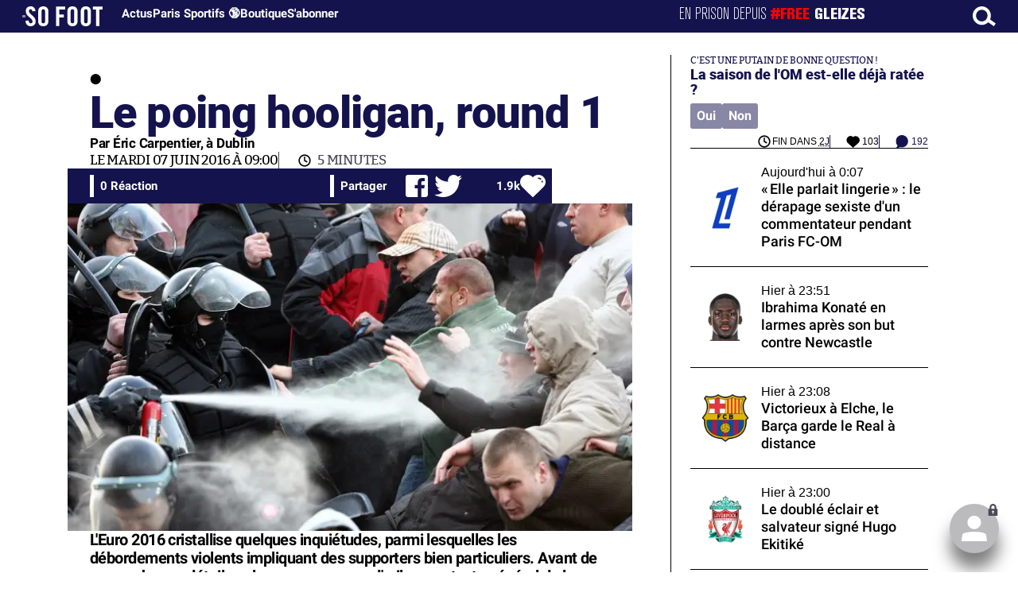

--- FILE ---
content_type: text/html; charset=UTF-8
request_url: https://www.sofoot.com/articles/le-poing-hooligan-round-1
body_size: 50610
content:
<!DOCTYPE html>
<!--[if IE 6]>
 No cache 
<![endif]-->
<html lang="fr" data-time="01/02/2026 04:12:10" data-arche="true">

<head>
  <!-- data-emplacement="first" -->
<script type="text/javascript" src="https://cache.consentframework.com/js/pa/21356/c/G4mNI/stub"></script>
<script type="text/javascript" src="https://choices.consentframework.com/js/pa/21356/c/G4mNI/cmp" async></script>



<title>Le poing hooligan, round 1 -  - 07 Juin 2016 - SO FOOT.com</title>
  <meta charset="UTF-8">
<meta http-equiv="X-UA-Compatible" content="IE=edge">
<meta name="viewport" content="width=device-width, initial-scale=1.0">
<link rel="preconnect" href="https://www.sofoot.com/"/>
<link rel="preload" href="/fonts/bitter/bitterpro-medium-webfont.ttf" as="font" type="font/ttf" crossorigin>
<link rel="preload" href="/fonts/roboto/roboto-medium-webfont.ttf" as="font" type="font/ttf" crossorigin>
<style>
html{--font-sans:system-ui,-apple-system,Segoe UI,Roboto,Ubuntu,Cantarell,Noto Sans,sans-serif,Segoe UI,Roboto,Ubuntu,Cantarell,Noto Sans,sans-serif;--font-serif:ui-serif,serif;--font-mono:Dank Mono,Operator Mono,Inconsolata,Fira Mono,ui-monospace,SF Mono,Monaco,Droid Sans Mono,Source Code Pro,monospace;--font-weight-1:100;--font-weight-2:200;--font-weight-3:300;--font-weight-4:400;--font-weight-5:500;--font-weight-6:600;--font-weight-7:700;--font-weight-8:800;--font-weight-9:900;--font-lineheight-00:.95;--font-lineheight-0:1.1;--font-lineheight-1:1.25;--font-lineheight-2:1.375;--font-lineheight-3:1.5;--font-lineheight-4:1.75;--font-lineheight-5:2;--font-letterspacing-0:-.05em;--font-letterspacing-1:.025em;--font-letterspacing-2:.050em;--font-letterspacing-3:.075em;--font-letterspacing-4:.150em;--font-letterspacing-5:.500em;--font-letterspacing-6:.750em;--font-letterspacing-7:1em;--font-size-00:.5rem;--font-size-0:.75rem;--font-size-1:1rem;--font-size-2:1.1rem;--font-size-3:1.25rem;--font-size-4:1.5rem;--font-size-5:2rem;--font-size-6:2.5rem;--font-size-7:3rem;--font-size-8:3.5rem;--font-size-fluid-0:clamp(.75rem, 2vw, 1rem);--font-size-fluid-1:clamp(1rem, 4vw, 1.5rem);--font-size-fluid-2:clamp(1.5rem, 6vw, 2.5rem);--font-size-fluid-3:clamp(2rem, 9vw, 3.5rem);--size-000:-.5rem;--size-00:-.25rem;--size-1:.25rem;--size-2:.5rem;--size-3:1rem;--size-4:1.25rem;--size-5:1.5rem;--size-6:1.75rem;--size-7:2rem;--size-8:3rem;--size-9:4rem;--size-10:5rem;--size-11:7.5rem;--size-12:10rem;--size-13:15rem;--size-14:20rem;--size-15:30rem;--size-fluid-1:clamp(.5rem, 1vw, 1rem);--size-fluid-2:clamp(1rem, 2vw, 1.5rem);--size-fluid-3:clamp(1.5rem, 3vw, 2rem);--size-fluid-4:clamp(2rem, 4vw, 3rem);--size-fluid-5:clamp(4rem, 5vw, 5rem);--size-fluid-6:clamp(5rem, 7vw, 7.5rem);--size-fluid-7:clamp(7.5rem, 10vw, 10rem);--size-fluid-8:clamp(10rem, 20vw, 15rem);--size-fluid-9:clamp(15rem, 30vw, 20rem);--size-fluid-10:clamp(20rem, 40vw, 30rem);--size-content-1:20ch;--size-content-2:45ch;--size-content-3:60ch;--size-header-1:20ch;--size-header-2:25ch;--size-header-3:35ch;--size-xxs:240px;--size-xs:360px;--size-sm:480px;--size-md:768px;--size-lg:1024px;--size-xl:1440px;--size-xxl:1920px;--ease-1:cubic-bezier(.25, 0, .5, 1);--ease-2:cubic-bezier(.25, 0, .4, 1);--ease-3:cubic-bezier(.25, 0, .3, 1);--ease-4:cubic-bezier(.25, 0, .2, 1);--ease-5:cubic-bezier(.25, 0, .1, 1);--ease-in-1:cubic-bezier(.25, 0, 1, 1);--ease-in-2:cubic-bezier(.50, 0, 1, 1);--ease-in-3:cubic-bezier(.70, 0, 1, 1);--ease-in-4:cubic-bezier(.90, 0, 1, 1);--ease-in-5:cubic-bezier(1, 0, 1, 1);--ease-out-1:cubic-bezier(0, 0, .75, 1);--ease-out-2:cubic-bezier(0, 0, .50, 1);--ease-out-3:cubic-bezier(0, 0, .3, 1);--ease-out-4:cubic-bezier(0, 0, .1, 1);--ease-out-5:cubic-bezier(0, 0, 0, 1);--ease-in-out-1:cubic-bezier(.1, 0, .9, 1);--ease-in-out-2:cubic-bezier(.3, 0, .7, 1);--ease-in-out-3:cubic-bezier(.5, 0, .5, 1);--ease-in-out-4:cubic-bezier(.7, 0, .3, 1);--ease-in-out-5:cubic-bezier(.9, 0, .1, 1);--ease-elastic-1:cubic-bezier(.5, .75, .75, 1.25);--ease-elastic-2:cubic-bezier(.5, 1, .75, 1.25);--ease-elastic-3:cubic-bezier(.5, 1.25, .75, 1.25);--ease-elastic-4:cubic-bezier(.5, 1.5, .75, 1.25);--ease-elastic-5:cubic-bezier(.5, 1.75, .75, 1.25);--ease-squish-1:cubic-bezier(.5, -.1, .1, 1.5);--ease-squish-2:cubic-bezier(.5, -.3, .1, 1.5);--ease-squish-3:cubic-bezier(.5, -.5, .1, 1.5);--ease-squish-4:cubic-bezier(.5, -.7, .1, 1.5);--ease-squish-5:cubic-bezier(.5, -.9, .1, 1.5);--ease-step-1:steps(2);--ease-step-2:steps(3);--ease-step-3:steps(4);--ease-step-4:steps(7);--ease-step-5:steps(10);--layer-1:1;--layer-2:2;--layer-3:3;--layer-4:4;--layer-5:5;--layer-important:2147483647;--shadow-color:220 3% 15%;--shadow-strength:1%;--shadow-1:0 1px 2px -1px hsl(var(--shadow-color)/calc(var(--shadow-strength) + 9%));--shadow-2:0 3px 5px -2px hsl(var(--shadow-color)/calc(var(--shadow-strength) + 3%)),0 7px 14px -5px hsl(var(--shadow-color)/calc(var(--shadow-strength) + 5%));--shadow-3:0 -1px 3px 0 hsl(var(--shadow-color)/calc(var(--shadow-strength) + 2%)),0 1px 2px -5px hsl(var(--shadow-color)/calc(var(--shadow-strength) + 2%)),0 2px 5px -5px hsl(var(--shadow-color)/calc(var(--shadow-strength) + 4%)),0 4px 12px -5px hsl(var(--shadow-color)/calc(var(--shadow-strength) + 5%)),0 12px 15px -5px hsl(var(--shadow-color)/calc(var(--shadow-strength) + 7%));--shadow-4:0 -2px 5px 0 hsl(var(--shadow-color)/calc(var(--shadow-strength) + 2%)),0 1px 1px -2px hsl(var(--shadow-color)/calc(var(--shadow-strength) + 3%)),0 2px 2px -2px hsl(var(--shadow-color)/calc(var(--shadow-strength) + 3%)),0 5px 5px -2px hsl(var(--shadow-color)/calc(var(--shadow-strength) + 4%)),0 9px 9px -2px hsl(var(--shadow-color)/calc(var(--shadow-strength) + 5%)),0 16px 16px -2px hsl(var(--shadow-color)/calc(var(--shadow-strength) + 6%));--shadow-5:0 -1px 2px 0 hsl(var(--shadow-color)/calc(var(--shadow-strength) + 2%)),0 2px 1px -2px hsl(var(--shadow-color)/calc(var(--shadow-strength) + 3%)),0 5px 5px -2px hsl(var(--shadow-color)/calc(var(--shadow-strength) + 3%)),0 10px 10px -2px hsl(var(--shadow-color)/calc(var(--shadow-strength) + 4%)),0 20px 20px -2px hsl(var(--shadow-color)/calc(var(--shadow-strength) + 5%)),0 40px 40px -2px hsl(var(--shadow-color)/calc(var(--shadow-strength) + 7%));--shadow-6:0 -1px 2px 0 hsl(var(--shadow-color)/calc(var(--shadow-strength) + 2%)),0 3px 2px -2px hsl(var(--shadow-color)/calc(var(--shadow-strength) + 3%)),0 7px 5px -2px hsl(var(--shadow-color)/calc(var(--shadow-strength) + 3%)),0 12px 10px -2px hsl(var(--shadow-color)/calc(var(--shadow-strength) + 4%)),0 22px 18px -2px hsl(var(--shadow-color)/calc(var(--shadow-strength) + 5%)),0 41px 33px -2px hsl(var(--shadow-color)/calc(var(--shadow-strength) + 6%)),0 100px 80px -2px hsl(var(--shadow-color)/calc(var(--shadow-strength) + 7%));--inner-shadow-0:inset 0 0 0 1px hsl(var(--shadow-color)/calc(var(--shadow-strength) + 9%));--inner-shadow-1:inset 0 1px 2px 0 hsl(var(--shadow-color)/calc(var(--shadow-strength) + 9%));--inner-shadow-2:inset 0 1px 4px 0 hsl(var(--shadow-color)/calc(var(--shadow-strength) + 9%));--inner-shadow-3:inset 0 2px 8px 0 hsl(var(--shadow-color)/calc(var(--shadow-strength) + 9%));--inner-shadow-4:inset 0 2px 14px 0 hsl(var(--shadow-color)/calc(var(--shadow-strength) + 9%));--ratio-square:1;--ratio-landscape:4/3;--ratio-portrait:3/4;--ratio-widescreen:16/9;--ratio-ultrawide:18/5;--ratio-golden:1.6180/1;--gray-0:#f8f9fa;--gray-1:#f1f3f5;--gray-2:#e9ecef;--gray-3:#dee2e6;--gray-4:#ced4da;--gray-5:#adb5bd;--gray-6:#868e96;--gray-7:#495057;--gray-8:#343a40;--gray-9:#212529;--red-0:#fff5f5;--red-1:#ffe3e3;--red-2:#ffc9c9;--red-3:#ffa8a8;--red-4:#ff8787;--red-5:#ff6b6b;--red-6:#fa5252;--red-7:#f03e3e;--red-8:#e03131;--red-9:#c92a2a;--pink-0:#fff0f6;--pink-1:#ffdeeb;--pink-2:#fcc2d7;--pink-3:#faa2c1;--pink-4:#f783ac;--pink-5:#f06595;--pink-6:#e64980;--pink-7:#d6336c;--pink-8:#c2255c;--pink-9:#a61e4d;--grape-0:#f8f0fc;--grape-1:#f3d9fa;--grape-2:#eebefa;--grape-3:#e599f7;--grape-4:#da77f2;--grape-5:#cc5de8;--grape-6:#be4bdb;--grape-7:#ae3ec9;--grape-8:#9c36b5;--grape-9:#862e9c;--violet-0:#f3f0ff;--violet-1:#e5dbff;--violet-2:#d0bfff;--violet-3:#b197fc;--violet-4:#9775fa;--violet-5:#845ef7;--violet-6:#7950f2;--violet-7:#7048e8;--violet-8:#6741d9;--violet-9:#5f3dc4;--indigo-0:#edf2ff;--indigo-1:#dbe4ff;--indigo-2:#bac8ff;--indigo-3:#91a7ff;--indigo-4:#748ffc;--indigo-5:#5c7cfa;--indigo-6:#4c6ef5;--indigo-7:#4263eb;--indigo-8:#3b5bdb;--indigo-9:#364fc7;--blue-0:#e7f5ff;--blue-1:#d0ebff;--blue-2:#a5d8ff;--blue-3:#74c0fc;--blue-4:#4dabf7;--blue-5:#339af0;--blue-6:#228be6;--blue-7:#1c7ed6;--blue-8:#1971c2;--blue-9:#1864ab;--cyan-0:#e3fafc;--cyan-1:#c5f6fa;--cyan-2:#99e9f2;--cyan-3:#66d9e8;--cyan-4:#3bc9db;--cyan-5:#22b8cf;--cyan-6:#15aabf;--cyan-7:#1098ad;--cyan-8:#0c8599;--cyan-9:#0b7285;--teal-0:#e6fcf5;--teal-1:#c3fae8;--teal-2:#96f2d7;--teal-3:#63e6be;--teal-4:#38d9a9;--teal-5:#20c997;--teal-6:#12b886;--teal-7:#0ca678;--teal-8:#099268;--teal-9:#087f5b;--green-0:#ebfbee;--green-1:#d3f9d8;--green-2:#b2f2bb;--green-3:#8ce99a;--green-4:#69db7c;--green-5:#51cf66;--green-6:#40c057;--green-7:#37b24d;--green-8:#2f9e44;--green-9:#2b8a3e;--lime-0:#f4fce3;--lime-1:#e9fac8;--lime-2:#d8f5a2;--lime-3:#c0eb75;--lime-4:#a9e34b;--lime-5:#94d82d;--lime-6:#82c91e;--lime-7:#74b816;--lime-8:#66a80f;--lime-9:#5c940d;--yellow-0:#fff9db;--yellow-1:#fff3bf;--yellow-2:#ffec99;--yellow-3:#ffe066;--yellow-4:#ffd43b;--yellow-5:#fcc419;--yellow-6:#fab005;--yellow-7:#f59f00;--yellow-8:#f08c00;--yellow-9:#e67700;--orange-0:#fff4e6;--orange-1:#ffe8cc;--orange-2:#ffd8a8;--orange-3:#ffc078;--orange-4:#ffa94d;--orange-5:#ff922b;--orange-6:#fd7e14;--orange-7:#f76707;--orange-8:#e8590c;--orange-9:#d9480f;--gradient-1:linear-gradient(to bottom right, #1f005c, #5b0060, #870160, #ac255e, #ca485c, #e16b5c, #f39060, #ffb56b);--gradient-2:linear-gradient(to bottom right, #48005c, #8300e2, #a269ff);--gradient-3:radial-gradient(circle at top right, #0ff, rgba(0, 255, 255, 0)),radial-gradient(circle at bottom left, #ff1492, rgba(255, 20, 146, 0));--gradient-4:linear-gradient(to bottom right, #00f5a0, #00d9f5);--gradient-5:conic-gradient(from -270deg at 75% 110%, #f0f, #fffaf0);--gradient-6:conic-gradient(from -90deg at top left, #000, #fff);--gradient-7:linear-gradient(to bottom right, #72c6ef, #004e8f);--gradient-8:conic-gradient(from 90deg at 50% 0%, #111, 50%, #222, #111);--gradient-9:conic-gradient(from .5turn at bottom center, #add8e6, #fff);--gradient-10:conic-gradient(from 90deg at 40% -25%, gold, #f79d03, #ee6907, #e6390a, #de0d0d, #d61039, #cf1261, #c71585, #cf1261, #d61039, #de0d0d, #ee6907, #f79d03, gold, gold, gold);--gradient-11:conic-gradient(at bottom left, #ff1493, cyan);--gradient-12:conic-gradient(from 90deg at 25% -10%, #ff4500, #d3f340, #7bee85, #afeeee, #7bee85);--gradient-13:radial-gradient(circle at 50% 200%, #000142, #3b0083, #b300c3, #ff059f, #ff4661, #ffad86, #fff3c7);--gradient-14:conic-gradient(at top right, lime, cyan);--gradient-15:linear-gradient(to bottom right, #c7d2fe, #fecaca, #fef3c7);--gradient-16:radial-gradient(circle at 50% -250%, #374151, #111827, #000);--gradient-17:conic-gradient(from -90deg at 50% -25%, blue, #8a2be2);--gradient-18:linear-gradient(0deg, rgba(255, 0, 0, .8), rgba(255, 0, 0, 0) 75%),linear-gradient(60deg, rgba(255, 255, 0, .8), rgba(255, 255, 0, 0) 75%),linear-gradient(120deg, rgba(0, 255, 0, .8), rgba(0, 255, 0, 0) 75%),linear-gradient(180deg, rgba(0, 255, 255, .8), rgba(0, 255, 255, 0) 75%),linear-gradient(240deg, rgba(0, 0, 255, .8), rgba(0, 0, 255, 0) 75%),linear-gradient(300deg, rgba(255, 0, 255, .8), rgba(255, 0, 255, 0) 75%);--gradient-19:linear-gradient(to bottom right, #ffe259, #ffa751);--gradient-20:conic-gradient(from -135deg at -10% center, orange, #ff7715, #ff522a, #ff3f47, #ff5482, #ff69b4);--gradient-21:conic-gradient(from -90deg at 25% 115%, red, #f06, #f0c, #c0f, #60f, #00f, #00f, #00f, #00f);--gradient-22:linear-gradient(to bottom right, #acb6e5, #86fde8);--gradient-23:linear-gradient(to bottom right, #536976, #292e49);--gradient-24:conic-gradient(from .5turn at 0% 0%, #00c476, 10%, #82b0ff, 90%, #00c476);--gradient-25:conic-gradient(at 125% 50%, #b78cf7, #ff7c94, #ffcf0d, #ff7c94, #b78cf7);--gradient-26:linear-gradient(to bottom right, #9796f0, #fbc7d4);--gradient-27:conic-gradient(from .5turn at bottom left, #ff1493, #639);--gradient-28:conic-gradient(from -90deg at 50% 105%, #fff, orchid);--gradient-29:radial-gradient(circle at top right, #bfb3ff, rgba(191, 179, 255, 0)),radial-gradient(circle at bottom left, #86acf9, rgba(134, 172, 249, 0));--gradient-30:radial-gradient(circle at top right, #00ff80, rgba(0, 255, 128, 0)),radial-gradient(circle at bottom left, #adffd6, rgba(173, 255, 214, 0));--noise-1:url("data:image/svg+xml;charset=utf-8,%3Csvg viewBox='0 0 200 200' xmlns='http://www.w3.org/2000/svg'%3E%3Cfilter id='a'%3E%3CfeTurbulence type='fractalNoise' baseFrequency='.005' numOctaves='2' stitchTiles='stitch'/%3E%3C/filter%3E%3Crect width='100%25' height='100%25' filter='url(%23a)'/%3E%3C/svg%3E");--noise-2:url("data:image/svg+xml;charset=utf-8,%3Csvg viewBox='0 0 300 300' xmlns='http://www.w3.org/2000/svg'%3E%3Cfilter id='a'%3E%3CfeTurbulence type='fractalNoise' baseFrequency='.05' stitchTiles='stitch'/%3E%3C/filter%3E%3Crect width='100%25' height='100%25' filter='url(%23a)'/%3E%3C/svg%3E");--noise-3:url("data:image/svg+xml;charset=utf-8,%3Csvg viewBox='0 0 1024 1024' xmlns='http://www.w3.org/2000/svg'%3E%3Cfilter id='a'%3E%3CfeTurbulence type='fractalNoise' baseFrequency='.25' stitchTiles='stitch'/%3E%3C/filter%3E%3Crect width='100%25' height='100%25' filter='url(%23a)'/%3E%3C/svg%3E");--noise-4:url("data:image/svg+xml;charset=utf-8,%3Csvg viewBox='0 0 2056 2056' xmlns='http://www.w3.org/2000/svg'%3E%3Cfilter id='a'%3E%3CfeTurbulence type='fractalNoise' baseFrequency='.5' stitchTiles='stitch'/%3E%3C/filter%3E%3Crect width='100%25' height='100%25' filter='url(%23a)'/%3E%3C/svg%3E");--noise-5:url("data:image/svg+xml;charset=utf-8,%3Csvg viewBox='0 0 2056 2056' xmlns='http://www.w3.org/2000/svg'%3E%3Cfilter id='a'%3E%3CfeTurbulence type='fractalNoise' baseFrequency='.75' stitchTiles='stitch'/%3E%3C/filter%3E%3Crect width='100%25' height='100%25' filter='url(%23a)'/%3E%3C/svg%3E");--noise-filter-1:contrast(300%) brightness(100%);--noise-filter-2:contrast(200%) brightness(150%);--noise-filter-3:contrast(200%) brightness(250%);--noise-filter-4:contrast(200%) brightness(500%);--noise-filter-5:contrast(200%) brightness(1000%);--animation-fade-in:fade-in .5s var(--ease-3);--animation-fade-in-bloom:fade-in-bloom 2s var(--ease-3);--animation-fade-out:fade-out .5s var(--ease-3);--animation-fade-out-bloom:fade-out-bloom 2s var(--ease-3);--animation-scale-up:scale-up .5s var(--ease-3);--animation-scale-down:scale-down .5s var(--ease-3);--animation-slide-out-up:slide-out-up .5s var(--ease-3);--animation-slide-out-down:slide-out-down .5s var(--ease-3);--animation-slide-out-right:slide-out-right .5s var(--ease-3);--animation-slide-out-left:slide-out-left .5s var(--ease-3);--animation-slide-in-up:slide-in-up .5s var(--ease-3);--animation-slide-in-down:slide-in-down .5s var(--ease-3);--animation-slide-in-right:slide-in-right .5s var(--ease-3);--animation-slide-in-left:slide-in-left .5s var(--ease-3);--animation-shake-x:shake-x .75s var(--ease-out-5);--animation-shake-y:shake-y .75s var(--ease-out-5);--animation-spin:spin 2s linear infinite;--animation-ping:ping 5s var(--ease-out-3) infinite;--animation-blink:blink 1s var(--ease-out-3) infinite;--animation-float:float 3s var(--ease-in-out-3) infinite;--animation-bounce:bounce 2s var(--ease-squish-2) infinite;--animation-pulse:pulse 2s var(--ease-out-3) infinite;--border-size-1:1px;--border-size-2:2px;--border-size-3:5px;--border-size-4:10px;--border-size-5:25px;--radius-1:2px;--radius-2:5px;--radius-3:1rem;--radius-4:2rem;--radius-5:4rem;--radius-6:8rem;--radius-round:1e5px;--radius-blob-1:30% 70% 70% 30%/53% 30% 70% 47%;--radius-blob-2:53% 47% 34% 66%/63% 46% 54% 37%;--radius-blob-3:37% 63% 56% 44%/49% 56% 44% 51%;--radius-blob-4:63% 37% 37% 63%/43% 37% 63% 57%;--radius-blob-5:49% 51% 48% 52%/57% 44% 56% 43%;--radius-conditional-1:clamp(0px, calc(100vw - 100%) * 1e5, var(--radius-1));--radius-conditional-2:clamp(0px, calc(100vw - 100%) * 1e5, var(--radius-2));--radius-conditional-3:clamp(0px, calc(100vw - 100%) * 1e5, var(--radius-3));--radius-conditional-4:clamp(0px, calc(100vw - 100%) * 1e5, var(--radius-4));--radius-conditional-5:clamp(0px, calc(100vw - 100%) * 1e5, var(--radius-5));--radius-conditional-6:clamp(0px, calc(100vw - 100%) * 1e5, var(--radius-6))}@media (prefers-color-scheme:dark){html{--shadow-color:220 40% 2%;--shadow-strength:25%}}@keyframes fade-in{to{opacity:1}}@keyframes fade-in-bloom{0%{filter:brightness(1) blur(20px);opacity:0}10%{filter:brightness(2) blur(10px);filter:brightness(.5) blur(10px);opacity:1}to{filter:brightness(1) blur(0);opacity:1}}@keyframes fade-out{to{opacity:0}}@keyframes fade-out-bloom{to{filter:brightness(1) blur(20px);opacity:0}10%{filter:brightness(2) blur(10px);filter:brightness(.5) blur(10px);opacity:1}0%{filter:brightness(1) blur(0);opacity:1}}@keyframes scale-up{to{transform:scale(1.25)}}@keyframes scale-down{to{transform:scale(.75)}}@keyframes slide-out-up{to{transform:translateY(-100%)}}@keyframes slide-out-down{to{transform:translateY(100%)}}@keyframes slide-out-right{to{transform:translateX(100%)}}@keyframes slide-out-left{to{transform:translateX(-100%)}}@keyframes slide-in-up{0%{transform:translateY(100%)}}@keyframes slide-in-down{0%{transform:translateY(-100%)}}@keyframes slide-in-right{0%{transform:translateX(-100%)}}@keyframes slide-in-left{0%{transform:translateX(100%)}}@keyframes shake-x{0%,to{transform:translateX(0)}20%,60%{transform:translateX(-5%)}40%,80%{transform:translateX(5%)}}@keyframes shake-y{0%,to{transform:translateY(0)}20%,60%{transform:translateY(-5%)}40%,80%{transform:translateY(5%)}}@keyframes spin{to{transform:rotate(1turn)}}@keyframes ping{90%,to{opacity:0;transform:scale(2)}}@keyframes blink{0%,to{opacity:1}50%{opacity:.5}}@keyframes float{50%{transform:translateY(-25%)}}@keyframes bounce{25%{transform:translateY(-20%)}40%{transform:translateY(-3%)}0%,60%,to{transform:translateY(0)}}@keyframes pulse{50%{transform:scale(.9)}}
</style>
<link rel="stylesheet" href="/design/main/main-b1647e8601.css">
<!-- css_page : pages-->
	<link rel="stylesheet" href="/design/pages/pages-f48f74e752.css">
<style data-src="/css/index-582e1e2d93.css">@charset "UTF-8";.titre-match,.titre-match-logo{display:none!important}.lazy-img-wrap .lazy-img-in{position:relative}.lazy-img-wrap .lazy-img-in img{position:absolute;inset:0}[data-page=article] .content iframe[allowfullscreen]{display:block;margin-block:var(--marge);width:100%}[data-page=article] .qr_question{margin-top:1em}[data-page=article] .blason-equipe{display:inline-block;width:var(--icone-grand);height:var(--icone-grand);background-image:none!important}[data-page=article] .blason-equipe img{width:100%;height:100%;display:inline-block;-o-object-fit:contain;object-fit:contain}[data-page=article] [data-zone=article] img[src*="/d-"]{display:block;margin-top:var(--marge);margin-bottom:var(--marge-mini)}[data-page=article] [data-zone=article] figure>img[src*="/d-"]{margin:0}[data-page=article] .exergue{margin-block:var(--marge);position:relative}[data-page=article] .exergue:before{position:absolute;content:"";background:var(--color-brand);-webkit-mask:url('data:image/svg+xml;utf8,<svg xmlns="http://www.w3.org/2000/svg" viewBox="0 0 58.4 52.4"><path d="M17.6 0L0 26.1l17.6 26.3h14.2L15.9 26.2 31.8 0z"/><path d="M44.2 0L26.6 26.1l17.6 26.3h14.2L42.5 26.2 58.4 0z"/></svg>') no-repeat right top;mask:url('data:image/svg+xml;utf8,<svg xmlns="http://www.w3.org/2000/svg" viewBox="0 0 58.4 52.4"><path d="M17.6 0L0 26.1l17.6 26.3h14.2L15.9 26.2 31.8 0z"/><path d="M44.2 0L26.6 26.1l17.6 26.3h14.2L42.5 26.2 58.4 0z"/></svg>') no-repeat right top;-webkit-mask-size:100%;mask-size:100%;width:var(--largeur-colonne);height:100%;top:0;left:0}[data-page=article] .exergue .exergue_content{display:block;margin:0;padding:0;font-family:var(--police-sans-serif);font-size:var(--taille-texte-smart);font-weight:var(--font-weight-bolder);font-variation-settings:var(--graisse-tres-gras);line-height:110%;color:var(--color-brand);padding-left:calc(var(--largeur-colonne) + var(--marge))}[data-page=article] .exergue .exergue_content:after{content:"»";display:inline}[data-page=article] .exergue .exergue_legende{font-size:var(--taille-texte-petit-smart);padding-left:calc(var(--largeur-colonne) + var(--marge))}@media (min-width:768px){[data-page=article] .exergue:before{-webkit-mask-size:60%;mask-size:60%}}[data-page=article] .qr_question{display:inline-block;margin-bottom:var(--marge-mini);font-variation-settings:var(--graisse-gras);font-size:var(--taille-texte-grand)}[data-zone=message-live] [data-action-joueur=changement] img{display:inline-block;width:20px;height:20px;vertical-align:bottom}.content .tti{text-align:center;display:block;max-width:600px;margin:0 auto}.content .tti img{border:2px solid #bbb;border-radius:20px}iframe[src*="rematch.tv"]{aspect-ratio:16/9;width:100%!important;height:initial!important;position:static!important}:root{--balloon-border-radius:2px;--balloon-color:rgba(16, 16, 16, 0.95);--balloon-text-color:#fff;--balloon-font-size:12px;--balloon-move:4px}button[aria-label][data-balloon-pos]{overflow:visible}[aria-label][data-balloon-pos]{position:relative;cursor:pointer}[aria-label][data-balloon-pos]:after{opacity:0;pointer-events:none;-webkit-transition:all .18s ease-out .18s;transition:all .18s ease-out .18s;text-indent:0;font-family:-apple-system,BlinkMacSystemFont,"Segoe UI",Roboto,Oxygen,Ubuntu,Cantarell,"Open Sans","Helvetica Neue",sans-serif;font-weight:400;font-style:normal;text-shadow:none;font-size:var(--balloon-font-size);background:var(--balloon-color);border-radius:2px;color:var(--balloon-text-color);border-radius:var(--balloon-border-radius);content:attr(aria-label);padding:.5em 1em;position:absolute;white-space:nowrap;z-index:10}[aria-label][data-balloon-pos]:before{width:0;height:0;border:5px solid transparent;border-top-color:var(--balloon-color);opacity:0;pointer-events:none;-webkit-transition:all .18s ease-out .18s;transition:all .18s ease-out .18s;content:"";position:absolute;z-index:10}[aria-label][data-balloon-pos]:hover:after,[aria-label][data-balloon-pos]:hover:before,[aria-label][data-balloon-pos]:not([data-balloon-nofocus]):focus:after,[aria-label][data-balloon-pos]:not([data-balloon-nofocus]):focus:before,[aria-label][data-balloon-pos][data-balloon-visible]:after,[aria-label][data-balloon-pos][data-balloon-visible]:before{opacity:1;pointer-events:none}[aria-label][data-balloon-pos].font-awesome:after{font-family:FontAwesome,-apple-system,BlinkMacSystemFont,"Segoe UI",Roboto,Oxygen,Ubuntu,Cantarell,"Open Sans","Helvetica Neue",sans-serif}[aria-label][data-balloon-pos][data-balloon-break]:after{white-space:pre}[aria-label][data-balloon-pos][data-balloon-break][data-balloon-length]:after{white-space:pre-line;word-break:break-word}[aria-label][data-balloon-pos][data-balloon-blunt]:after,[aria-label][data-balloon-pos][data-balloon-blunt]:before{-webkit-transition:none;transition:none}[aria-label][data-balloon-pos][data-balloon-pos=down]:hover:after,[aria-label][data-balloon-pos][data-balloon-pos=down][data-balloon-visible]:after,[aria-label][data-balloon-pos][data-balloon-pos=up]:hover:after,[aria-label][data-balloon-pos][data-balloon-pos=up][data-balloon-visible]:after{-webkit-transform:translate(-50%,0);transform:translate(-50%,0)}[aria-label][data-balloon-pos][data-balloon-pos=down]:hover:before,[aria-label][data-balloon-pos][data-balloon-pos=down][data-balloon-visible]:before,[aria-label][data-balloon-pos][data-balloon-pos=up]:hover:before,[aria-label][data-balloon-pos][data-balloon-pos=up][data-balloon-visible]:before{-webkit-transform:translate(-50%,0);transform:translate(-50%,0)}[aria-label][data-balloon-pos][data-balloon-pos*=-left]:after{left:0}[aria-label][data-balloon-pos][data-balloon-pos*=-left]:before{left:5px}[aria-label][data-balloon-pos][data-balloon-pos*=-right]:after{right:0}[aria-label][data-balloon-pos][data-balloon-pos*=-right]:before{right:5px}[aria-label][data-balloon-pos][data-balloon-po*=-left]:hover:after,[aria-label][data-balloon-pos][data-balloon-po*=-left][data-balloon-visible]:after,[aria-label][data-balloon-pos][data-balloon-pos*=-right]:hover:after,[aria-label][data-balloon-pos][data-balloon-pos*=-right][data-balloon-visible]:after{-webkit-transform:translate(0,0);transform:translate(0,0)}[aria-label][data-balloon-pos][data-balloon-po*=-left]:hover:before,[aria-label][data-balloon-pos][data-balloon-po*=-left][data-balloon-visible]:before,[aria-label][data-balloon-pos][data-balloon-pos*=-right]:hover:before,[aria-label][data-balloon-pos][data-balloon-pos*=-right][data-balloon-visible]:before{-webkit-transform:translate(0,0);transform:translate(0,0)}[aria-label][data-balloon-pos][data-balloon-pos^=up]:after,[aria-label][data-balloon-pos][data-balloon-pos^=up]:before{bottom:100%;-webkit-transform-origin:top;transform-origin:top;-webkit-transform:translate(0,var(--balloon-move));transform:translate(0,var(--balloon-move))}[aria-label][data-balloon-pos][data-balloon-pos^=up]:after{margin-bottom:10px}[aria-label][data-balloon-pos][data-balloon-pos=up]:after,[aria-label][data-balloon-pos][data-balloon-pos=up]:before{left:50%;-webkit-transform:translate(-50%,var(--balloon-move));transform:translate(-50%,var(--balloon-move))}[aria-label][data-balloon-pos][data-balloon-pos^=down]:after,[aria-label][data-balloon-pos][data-balloon-pos^=down]:before{top:100%;-webkit-transform:translate(0,calc(var(--balloon-move) * -1));transform:translate(0,calc(var(--balloon-move) * -1))}[aria-label][data-balloon-pos][data-balloon-pos^=down]:after{margin-top:10px}[aria-label][data-balloon-pos][data-balloon-pos^=down]:before{width:0;height:0;border:5px solid transparent;border-bottom-color:var(--balloon-color)}[aria-label][data-balloon-pos][data-balloon-pos=down]:after,[aria-label][data-balloon-pos][data-balloon-pos=down]:before{left:50%;-webkit-transform:translate(-50%,calc(var(--balloon-move) * -1));transform:translate(-50%,calc(var(--balloon-move) * -1))}[aria-label][data-balloon-pos][data-balloon-pos=left]:hover:after,[aria-label][data-balloon-pos][data-balloon-pos=left][data-balloon-visible]:after,[aria-label][data-balloon-pos][data-balloon-pos=right]:hover:after,[aria-label][data-balloon-pos][data-balloon-pos=right][data-balloon-visible]:after{-webkit-transform:translate(0,-50%);transform:translate(0,-50%)}[aria-label][data-balloon-pos][data-balloon-pos=left]:hover:before,[aria-label][data-balloon-pos][data-balloon-pos=left][data-balloon-visible]:before,[aria-label][data-balloon-pos][data-balloon-pos=right]:hover:before,[aria-label][data-balloon-pos][data-balloon-pos=right][data-balloon-visible]:before{-webkit-transform:translate(0,-50%);transform:translate(0,-50%)}[aria-label][data-balloon-pos][data-balloon-pos=left]:after,[aria-label][data-balloon-pos][data-balloon-pos=left]:before{right:100%;top:50%;-webkit-transform:translate(var(--balloon-move),-50%);transform:translate(var(--balloon-move),-50%)}[aria-label][data-balloon-pos][data-balloon-pos=left]:after{margin-right:10px}[aria-label][data-balloon-pos][data-balloon-pos=left]:before{width:0;height:0;border:5px solid transparent;border-left-color:var(--balloon-color)}[aria-label][data-balloon-pos][data-balloon-pos=right]:after,[aria-label][data-balloon-pos][data-balloon-pos=right]:before{left:100%;top:50%;-webkit-transform:translate(calc(var(--balloon-move) * -1),-50%);transform:translate(calc(var(--balloon-move) * -1),-50%)}[aria-label][data-balloon-pos][data-balloon-pos=right]:after{margin-left:10px}[aria-label][data-balloon-pos][data-balloon-pos=right]:before{width:0;height:0;border:5px solid transparent;border-right-color:var(--balloon-color)}[aria-label][data-balloon-pos][data-balloon-length]:after{white-space:normal}[aria-label][data-balloon-pos][data-balloon-length=small]:after{width:80px}[aria-label][data-balloon-pos][data-balloon-length=medium]:after{width:150px}[aria-label][data-balloon-pos][data-balloon-length=large]:after{width:260px}[aria-label][data-balloon-pos][data-balloon-length=xlarge]:after{width:380px}@media screen and (max-width:768px){[aria-label][data-balloon-pos][data-balloon-length=xlarge]:after{width:90vw}}[aria-label][data-balloon-pos][data-balloon-length=fit]:after{width:100%}.block-formulaire-membres,.formulaire-membres{background-color:#fee100;color:#000;padding:var(--marge-petite);margin:var(--marge-petite) auto;display:-webkit-box;display:-webkit-flex;display:-ms-flexbox;display:flex;-webkit-box-orient:vertical;-webkit-box-direction:normal;-webkit-flex-direction:column;-ms-flex-direction:column;flex-direction:column;gap:var(--marge-mini)}.block-formulaire-membres:hover,.formulaire-membres:hover{text-decoration:none}.block-formulaire-membres h3,.block-formulaire-membres p,.formulaire-membres h3,.formulaire-membres p{margin:0;font-size:smaller}.block-formulaire-membres u:hover,.formulaire-membres u:hover{text-decoration:none;background-color:#000;color:#fff}.block-formulaire-membres.termine,.formulaire-membres.termine{background-color:#8ef1bc}body[data-preview=fenetre] .colonne[data-zone=breves],body[data-preview=fenetre] .module-compte,body[data-preview=fenetre] footer.footer,body[data-preview=fenetre] header.header{display:none!important}[data-emplacement=apres-chapo-article]{display:grid;place-items:center}[data-emplacement=banniere-mobile-fixed]{width:100%;overflow:hidden;background-color:rgba(0,0,0,.5);text-align:center}[data-emplacement=banniere-mobile-fixed]>*,[data-emplacement=banniere-mobile-fixed]>*>*{max-width:100%;overflow:hidden;text-align:center;margin:0 auto}[data-emplacement*=colonne-de-droite]{display:grid;place-items:center;max-width:300px;margin:0 auto;width:100%}[data-emplacement*=colonne-de-droite][data-emplacement=colonne-de-droite-top-1],[data-emplacement*=colonne-de-droite][data-emplacement=colonne-de-droite-top-bottom]{min-height:600px}@media (max-width:399px){[data-emplacement=colonne-de-droite-top-1],[data-emplacement=colonne-de-droite-top-bottom]{min-height:600px}}[data-emplacement=megaban]{display:grid;place-items:center;max-width:100%;width:1000px;min-height:250px;margin:var(--marge) auto}.sous-article,[data-emplacement=sous-article]{display:-webkit-box!important;display:-webkit-flex!important;display:-ms-flexbox!important;display:flex!important;-webkit-box-pack:center!important;-webkit-justify-content:center!important;-ms-flex-pack:center!important;justify-content:center!important;margin-right:var(--marge)!important}body[data-is-pair=true] .seulement-si-impair{display:none!important}body:not([data-is-pair=true]) .seulement-si-pair{display:none!important}[data-emplacement=body-debut]{height:0!important;overflow:hidden}.BeOpVSlot:empty,.teads-adCall:empty,.teads-inread-target:empty{display:none!important}.BeOpVSlot:empty,[id="Autoslot Sofoot"]{margin:0;padding:0}[data-emplacement=colonne-de-droite-bottom]{position:-webkit-sticky;position:sticky;top:calc(var(--hauteur-header-computed,12vh) + var(--marge))}[data-emplacement]:not([data-emplacement*=colonne]) a,[data-emplacement]:not([data-emplacement*=colonne]) iframe,[data-emplacement]:not([data-emplacement*=colonne]) span,[data-emplacement]:not([data-emplacement*=colonne])>*>div{margin:0 auto;display:block}[data-emplacement]{display:grid;place-items:center}[data-emplacement*=colonne] a,[data-emplacement*=colonne] iframe,[data-emplacement*=colonne] span,[data-emplacement*=colonne]>div{width:300px;margin:0 auto;display:block}#taboola-below-article-thumbnails{max-width:900px}[data-arche=true] [data-emplacement=megaban]{display:none!important;--explication:"MEGABAN désactivée quand le site affiche une pub habillage/arche"}@media (min-width:1000px){.colonnes-principales.une-colonne-en-mobile>.colonne:first-child>.article[data-mode=auto]:first-child,html[data-arche=true] .article[data-mode=grand]{--decalage-focal-x:26%}}[data-emplacement=apres-premier-article]{margin:0}[data-emplacement*=colonne-de-droite],[data-emplacement=apres-chapo-article],[data-emplacement=megaban]{display:grid;place-items:center;background:url("data:image/svg+xml,%3Csvg version='1.1' xmlns='http://www.w3.org/2000/svg' x='0' y='0' viewBox='0 0 271.2 112.1' xml:space='preserve' enable-background='new 0 0 271.2 112.1'%3E%3Cpath fill='rgba(0,0,0,0.3)' d='M218.5 52.2c0 5.1-1.5 7.5-6.2 7.5s-6.2-2.5-6.2-7.5V17.7c0-5.1 1.5-7.5 6.2-7.5s6.2 2.4 6.2 7.5v34.5zM212.2 0c-12.2 0-17.9 7.8-17.9 17.4v35c0 9.6 5.6 17.4 17.9 17.4s17.9-7.8 17.9-17.4v-35c0-9.6-5.6-17.4-17.9-17.4M119 11.1h20.9V.9h-32.6v68H119V38.8h15.6V28.6H119V11.1zm-50.1 41c0 5.1-1.5 7.5-6.2 7.5s-6.2-2.5-6.2-7.5V17.7c0-5.1 1.5-7.5 6.2-7.5s6.2 2.4 6.2 7.5v34.4zm11.7.3v-35C80.6 7.8 74.9 0 62.7 0S44.8 7.8 44.8 17.4v35c0 9.6 5.7 17.4 17.9 17.4S80.6 62 80.6 52.4m-44.6 0c0-18.5-23.7-24-23.7-35.6 0-4.2 2.1-6.7 5.8-6.7 2.6 0 5.7 1.7 6.2 7.5l11.1-1.2C34.4 6.9 28.7 0 19.2 0 7.7 0 1.1 6.1 1.1 16.9c0 19.5 23.7 23.1 23.7 36.5 0 4-2.7 6.2-6.8 6.2-3.8 0-6.5-3.4-7-10.3L0 51c.5 10.2 6.7 18.8 17.5 18.8S36 63.6 36 52.4M236.9.9v10.2h11.3v57.8h11.7V11.1h11.3V.9h-34.3zm-65.5 51.2c0 5.1-1.5 7.5-6.2 7.5s-6.2-2.4-6.2-7.5V17.7c0-5.1 1.5-7.5 6.2-7.5s6.2 2.4 6.2 7.5v34.4zM165.2 0c-12.2 0-17.9 7.8-17.9 17.4v35c0 9.6 5.6 17.4 17.9 17.4s17.9-7.8 17.9-17.4v-35c0-9.6-5.7-17.4-17.9-17.4M75.1 102.1h-2.6l1-.7v6.6l-.7-.9 3.8.9v2.4H66.3V108l3.2-.9-.7 1V89.5l.8 1-3.3-.9v-2.4l7.3-.2h3c1.8 0 3.3.3 4.5.9a6 6 0 0 1 2.6 2.6c.6 1.1.8 2.3.8 3.7a7 7 0 0 1-4.1 6.8c-1.3.8-3.1 1.1-5.3 1.1zm.7-11.6h-3.1l.7-.7v9.7l-1-.7H75c1.5 0 2.6-.4 3.4-1.2.8-.8 1.2-1.8 1.2-3.2 0-1.2-.3-2.2-1-2.9-.5-.7-1.5-1-2.8-1zM92.9 110.7c-1.5 0-2.7-.5-3.7-1.4-1-1-1.5-2.4-1.5-4.3v-9.6l.4.7-2.6-.8v-2.4l6.8-.2v11.6c0 1 .2 1.8.7 2.3s1.1.7 1.8.7c.6 0 1.2-.2 2-.5.7-.3 1.4-.8 2.1-1.5l-.3.8V95.2l.4.8-2.6-.8v-2.4l6.8-.2v15.3l-.6-.8 2.8.9v2.3l-5.8.3-.6-3.2.7.2a12.5 12.5 0 0 1-3.4 2.4c-1.1.5-2.3.7-3.4.7zM114.3 110.7l-2.8-.2a42 42 0 0 1-3.2-.5V86.9l.7 1.3-2.9-.9v-2.4l6.8-.3v10.9l-.6-.7c.8-.8 1.7-1.4 2.6-1.9a6 6 0 0 1 3-.7c1.3 0 2.4.3 3.4 1a7 7 0 0 1 2.3 3c.6 1.3.8 2.9.8 4.9 0 1.4-.2 2.7-.5 3.8a7.6 7.6 0 0 1-4.8 5c-1.2.6-2.9.8-4.8.8zm.8-3.3c1.6 0 2.7-.5 3.5-1.6.7-1 1.1-2.5 1.1-4.3 0-1.2-.1-2.2-.4-3.1-.3-.9-.7-1.5-1.2-2s-1.1-.7-1.9-.7a4 4 0 0 0-1.8.5l-2 1.4.6-1.4v12l-.6-1.1 2.7.3zM132.8 107.6l-.3-.4 2.5.7v2.4h-9v-2.4l2.5-.7-.4.4v-20l.3.3-2.5-.7v-2.4l6.8-.3v23.1zM143.4 107.6l-.3-.4 2.5.7v2.4h-9v-2.4l2.5-.7-.3.4v-12l.3.3-2.5-.7v-2.4l6.8-.2v15zM140.9 90c-.8 0-1.5-.2-2-.7-.5-.5-.7-1.1-.7-2 0-.9.3-1.6.8-2.1s1.2-.7 2-.7 1.4.2 1.9.7c.5.5.8 1.1.8 2s-.3 1.6-.8 2c-.6.6-1.2.8-2 .8zM155.1 110.7c-1.5 0-2.9-.4-4.1-1.1-1.2-.7-2.2-1.7-2.9-3.1s-1.1-3-1.1-4.9c0-1.7.3-3.2.8-4.4a7.9 7.9 0 0 1 2-2.9c.9-.7 1.8-1.3 2.9-1.6a12 12 0 0 1 6.5-.1l2.6.9-.1 4.9h-3l-.5-2.7.4.3-1.2-.3-1.3-.1a4 4 0 0 0-2.4.7c-.6.5-1.1 1.1-1.4 2-.3.9-.5 1.9-.5 3.1 0 1.3.2 2.4.5 3.2.4.9.9 1.5 1.5 2s1.4.7 2.3.7a6 6 0 0 0 2.2-.4 10 10 0 0 0 2.5-1.3l1.6 2.3c-1.2.9-2.5 1.6-3.7 2.1-1.2.5-2.4.7-3.6.7zM170.9 107.6l-.3-.4 2.5.7v2.4h-9v-2.4l2.5-.7-.3.4v-12l.3.3-2.5-.7v-2.4l6.8-.2v15zM168.4 90c-.8 0-1.5-.2-2-.7-.5-.5-.7-1.1-.7-2 0-.9.3-1.6.8-2.1s1.2-.7 2-.7 1.4.2 1.9.7c.5.5.8 1.1.8 2s-.3 1.6-.8 2c-.5.6-1.2.8-2 .8zM181 110.7c-1.5 0-2.7-.5-3.4-1.4-.8-.9-1.2-2.3-1.2-4.1v-10l.6.6h-3.2v-2.5l3.2-.8-.7.8v-4.5l4.7-.8v5.3l-.5-.6h5l-.1 3.1h-5l.5-.6v9.5c0 .9.2 1.6.5 2 .3.4.8.6 1.4.6l1.2-.2 1.4-.5.9 2.5a10.1 10.1 0 0 1-5.3 1.6zM195.7 110.7c-1.6 0-3-.3-4.2-1s-2.1-1.7-2.8-3c-.7-1.3-1-2.9-1-4.9 0-2 .4-3.7 1.1-5.1a8 8 0 0 1 3-3.3 8.5 8.5 0 0 1 4.6-1.1c1.7 0 3.1.3 4.2 1a6 6 0 0 1 2.4 2.8c.5 1.2.8 2.5.8 4v1.1l-.1 1.2h-12.1v-2.7h8.1l-.6.4-.2-2.3c-.2-.7-.5-1.2-.9-1.6-.4-.4-1-.6-1.8-.6s-1.5.2-2 .7-.9 1.2-1.1 2-.3 1.8-.3 2.8c0 1.2.1 2.2.4 3.2.3.9.7 1.6 1.4 2.2.7.5 1.5.8 2.6.8.7 0 1.5-.1 2.4-.4a16 16 0 0 0 2.7-1.2l1.6 2.5a18 18 0 0 1-3.9 2c-1.8.3-3 .5-4.3.5zm-2-20.4-1.6-2.2 6.9-5.3 2.3 3.2-7.6 4.3z'/%3E%3C/svg%3E") no-repeat center center,-webkit-linear-gradient(45deg,transparent 25%,rgba(238,238,238,.5) 25%,rgba(238,238,238,.5) 50%,transparent 50%,transparent 75%,rgba(238,238,238,.5) 75%,rgba(238,238,238,.5) 100%);background:url("data:image/svg+xml,%3Csvg version='1.1' xmlns='http://www.w3.org/2000/svg' x='0' y='0' viewBox='0 0 271.2 112.1' xml:space='preserve' enable-background='new 0 0 271.2 112.1'%3E%3Cpath fill='rgba(0,0,0,0.3)' d='M218.5 52.2c0 5.1-1.5 7.5-6.2 7.5s-6.2-2.5-6.2-7.5V17.7c0-5.1 1.5-7.5 6.2-7.5s6.2 2.4 6.2 7.5v34.5zM212.2 0c-12.2 0-17.9 7.8-17.9 17.4v35c0 9.6 5.6 17.4 17.9 17.4s17.9-7.8 17.9-17.4v-35c0-9.6-5.6-17.4-17.9-17.4M119 11.1h20.9V.9h-32.6v68H119V38.8h15.6V28.6H119V11.1zm-50.1 41c0 5.1-1.5 7.5-6.2 7.5s-6.2-2.5-6.2-7.5V17.7c0-5.1 1.5-7.5 6.2-7.5s6.2 2.4 6.2 7.5v34.4zm11.7.3v-35C80.6 7.8 74.9 0 62.7 0S44.8 7.8 44.8 17.4v35c0 9.6 5.7 17.4 17.9 17.4S80.6 62 80.6 52.4m-44.6 0c0-18.5-23.7-24-23.7-35.6 0-4.2 2.1-6.7 5.8-6.7 2.6 0 5.7 1.7 6.2 7.5l11.1-1.2C34.4 6.9 28.7 0 19.2 0 7.7 0 1.1 6.1 1.1 16.9c0 19.5 23.7 23.1 23.7 36.5 0 4-2.7 6.2-6.8 6.2-3.8 0-6.5-3.4-7-10.3L0 51c.5 10.2 6.7 18.8 17.5 18.8S36 63.6 36 52.4M236.9.9v10.2h11.3v57.8h11.7V11.1h11.3V.9h-34.3zm-65.5 51.2c0 5.1-1.5 7.5-6.2 7.5s-6.2-2.4-6.2-7.5V17.7c0-5.1 1.5-7.5 6.2-7.5s6.2 2.4 6.2 7.5v34.4zM165.2 0c-12.2 0-17.9 7.8-17.9 17.4v35c0 9.6 5.6 17.4 17.9 17.4s17.9-7.8 17.9-17.4v-35c0-9.6-5.7-17.4-17.9-17.4M75.1 102.1h-2.6l1-.7v6.6l-.7-.9 3.8.9v2.4H66.3V108l3.2-.9-.7 1V89.5l.8 1-3.3-.9v-2.4l7.3-.2h3c1.8 0 3.3.3 4.5.9a6 6 0 0 1 2.6 2.6c.6 1.1.8 2.3.8 3.7a7 7 0 0 1-4.1 6.8c-1.3.8-3.1 1.1-5.3 1.1zm.7-11.6h-3.1l.7-.7v9.7l-1-.7H75c1.5 0 2.6-.4 3.4-1.2.8-.8 1.2-1.8 1.2-3.2 0-1.2-.3-2.2-1-2.9-.5-.7-1.5-1-2.8-1zM92.9 110.7c-1.5 0-2.7-.5-3.7-1.4-1-1-1.5-2.4-1.5-4.3v-9.6l.4.7-2.6-.8v-2.4l6.8-.2v11.6c0 1 .2 1.8.7 2.3s1.1.7 1.8.7c.6 0 1.2-.2 2-.5.7-.3 1.4-.8 2.1-1.5l-.3.8V95.2l.4.8-2.6-.8v-2.4l6.8-.2v15.3l-.6-.8 2.8.9v2.3l-5.8.3-.6-3.2.7.2a12.5 12.5 0 0 1-3.4 2.4c-1.1.5-2.3.7-3.4.7zM114.3 110.7l-2.8-.2a42 42 0 0 1-3.2-.5V86.9l.7 1.3-2.9-.9v-2.4l6.8-.3v10.9l-.6-.7c.8-.8 1.7-1.4 2.6-1.9a6 6 0 0 1 3-.7c1.3 0 2.4.3 3.4 1a7 7 0 0 1 2.3 3c.6 1.3.8 2.9.8 4.9 0 1.4-.2 2.7-.5 3.8a7.6 7.6 0 0 1-4.8 5c-1.2.6-2.9.8-4.8.8zm.8-3.3c1.6 0 2.7-.5 3.5-1.6.7-1 1.1-2.5 1.1-4.3 0-1.2-.1-2.2-.4-3.1-.3-.9-.7-1.5-1.2-2s-1.1-.7-1.9-.7a4 4 0 0 0-1.8.5l-2 1.4.6-1.4v12l-.6-1.1 2.7.3zM132.8 107.6l-.3-.4 2.5.7v2.4h-9v-2.4l2.5-.7-.4.4v-20l.3.3-2.5-.7v-2.4l6.8-.3v23.1zM143.4 107.6l-.3-.4 2.5.7v2.4h-9v-2.4l2.5-.7-.3.4v-12l.3.3-2.5-.7v-2.4l6.8-.2v15zM140.9 90c-.8 0-1.5-.2-2-.7-.5-.5-.7-1.1-.7-2 0-.9.3-1.6.8-2.1s1.2-.7 2-.7 1.4.2 1.9.7c.5.5.8 1.1.8 2s-.3 1.6-.8 2c-.6.6-1.2.8-2 .8zM155.1 110.7c-1.5 0-2.9-.4-4.1-1.1-1.2-.7-2.2-1.7-2.9-3.1s-1.1-3-1.1-4.9c0-1.7.3-3.2.8-4.4a7.9 7.9 0 0 1 2-2.9c.9-.7 1.8-1.3 2.9-1.6a12 12 0 0 1 6.5-.1l2.6.9-.1 4.9h-3l-.5-2.7.4.3-1.2-.3-1.3-.1a4 4 0 0 0-2.4.7c-.6.5-1.1 1.1-1.4 2-.3.9-.5 1.9-.5 3.1 0 1.3.2 2.4.5 3.2.4.9.9 1.5 1.5 2s1.4.7 2.3.7a6 6 0 0 0 2.2-.4 10 10 0 0 0 2.5-1.3l1.6 2.3c-1.2.9-2.5 1.6-3.7 2.1-1.2.5-2.4.7-3.6.7zM170.9 107.6l-.3-.4 2.5.7v2.4h-9v-2.4l2.5-.7-.3.4v-12l.3.3-2.5-.7v-2.4l6.8-.2v15zM168.4 90c-.8 0-1.5-.2-2-.7-.5-.5-.7-1.1-.7-2 0-.9.3-1.6.8-2.1s1.2-.7 2-.7 1.4.2 1.9.7c.5.5.8 1.1.8 2s-.3 1.6-.8 2c-.5.6-1.2.8-2 .8zM181 110.7c-1.5 0-2.7-.5-3.4-1.4-.8-.9-1.2-2.3-1.2-4.1v-10l.6.6h-3.2v-2.5l3.2-.8-.7.8v-4.5l4.7-.8v5.3l-.5-.6h5l-.1 3.1h-5l.5-.6v9.5c0 .9.2 1.6.5 2 .3.4.8.6 1.4.6l1.2-.2 1.4-.5.9 2.5a10.1 10.1 0 0 1-5.3 1.6zM195.7 110.7c-1.6 0-3-.3-4.2-1s-2.1-1.7-2.8-3c-.7-1.3-1-2.9-1-4.9 0-2 .4-3.7 1.1-5.1a8 8 0 0 1 3-3.3 8.5 8.5 0 0 1 4.6-1.1c1.7 0 3.1.3 4.2 1a6 6 0 0 1 2.4 2.8c.5 1.2.8 2.5.8 4v1.1l-.1 1.2h-12.1v-2.7h8.1l-.6.4-.2-2.3c-.2-.7-.5-1.2-.9-1.6-.4-.4-1-.6-1.8-.6s-1.5.2-2 .7-.9 1.2-1.1 2-.3 1.8-.3 2.8c0 1.2.1 2.2.4 3.2.3.9.7 1.6 1.4 2.2.7.5 1.5.8 2.6.8.7 0 1.5-.1 2.4-.4a16 16 0 0 0 2.7-1.2l1.6 2.5a18 18 0 0 1-3.9 2c-1.8.3-3 .5-4.3.5zm-2-20.4-1.6-2.2 6.9-5.3 2.3 3.2-7.6 4.3z'/%3E%3C/svg%3E") no-repeat center center,linear-gradient(45deg,transparent 25%,rgba(238,238,238,.5) 25%,rgba(238,238,238,.5) 50%,transparent 50%,transparent 75%,rgba(238,238,238,.5) 75%,rgba(238,238,238,.5) 100%);background-size:100px auto,56.57px 56.57px}[data-emplacement*=colonne-de-droite]:not(:has(>*)),[data-emplacement=apres-chapo-article]:not(:has(>*)),[data-emplacement=megaban]:not(:has(>*)){display:none!important}</style>

<link rel="apple-touch-icon" sizes="180x180" href="https://www.sofoot.com/favicon/apple-touch-icon.png">
<link rel="icon" type="image/png" sizes="32x32" href="https://www.sofoot.com/favicon/favicon-32x32.png">
<link rel="icon" type="image/png" sizes="16x16" href="https://www.sofoot.com/favicon/favicon-16x16.png">
<link rel="manifest" href="https://www.sofoot.com/favicon/site.webmanifest">
<link rel="mask-icon" href="https://www.sofoot.com/favicon/safari-pinned-tab.svg" color="#5bbad5">
<link rel="shortcut icon" href="https://www.sofoot.com/favicon/favicon.ico">
<meta name="msapplication-TileColor" content="#da532c">
<meta name="msapplication-config" content="https://www.sofoot.com/favicon/browserconfig.xml">
<meta name="theme-color" content="#15134d">

<meta name="google-site-verification" content="qMHyVMf0eD589jpZYTJjMRTfyCBnUr2s6CBY4xVNFEQ"/>


			<meta name="robots" content="index, follow"/>
		<meta name="googlebot" content="index, follow, max-snippet:-1, max-image-preview:large, max-video-preview:-1"/>
		<meta name="bingbot" content="index, follow, max-snippet:-1, max-image-preview:large, max-video-preview:-1"/>
	
<script type="text/javascript">
            var w = window;
            const FRONT_IPS = "10.0.0.38";
            const REACTION_BASEURL = "https://reactions-front.sofoot.com/";
            const URL_SITE = "https://www.sofoot.com/";
            const URL_BACKOFFICE = "https://back.new.sofoot.com/";
            const URL_API_BACKOFFICE = "https://back.new.sofoot.com/wp-json/wp/v2/";
            const URL_API = "https://api.new.sofoot.com/";
        </script>
<!-- FLux RSS de la page -->
<link rel="alternate" type="application/rss+xml" href="https://www.sofoot.com/rss/"/>
<link rel="alternate" type="application/rss+xml" href="https://www.sofoot.com/rss/equipes/russie"/>
<link rel="alternate" type="application/rss+xml" href="https://www.sofoot.com/rss/articles"/>
<link rel="alternate" type="application/rss+xml" href="https://www.sofoot.com/rss/breves"/>


<script type="text/javascript" data-name="code_js_head">const urgence = false;
const twitch_actif = true;
const twitch_handle = "domingo";
const twitch_publication = 1761247800;
const twitch_expiration = 1761285600;
const article = {"id":270745,"couverture":{"url":"https:\/\/sofoot.s3.eu-central-1.amazonaws.com\/legacy\/IMG\/sofoot_articles\/logo_alt_223515.jpg","focal":""},"illustration":{"url":"https:\/\/sofoot.s3.eu-central-1.amazonaws.com\/legacy\/IMG\/sofoot_articles\/logo_223515.jpg","focal":""},"date":"2016-06-07T09:00:00","date_gmt":"2016-06-07T07:00:00","guid":{"rendered":"https:\/\/www.sofoot.com\/articles\/le-poing-hooligan-round-1"},"modified":"2023-01-30T19:24:16","modified_gmt":"2023-01-30T18:24:16","slug":"le-poing-hooligan-round-1","status":"publish","type":"post","link":"https:\/\/www.sofoot.com\/articles\/le-poing-hooligan-round-1","title":{"rendered":"Le poing hooligan, round 1"},"page_title":"Le poing hooligan, round 1 -  - 07 Juin 2016","excerpt":"L&rsquo;Euro 2016 cristallise quelques inqui\u00e9tudes, parmi lesquelles les d\u00e9bordements violents impliquant des supporters bien particuliers.","author":0,"comment_status":"closed","ping_status":"","sticky":false,"template":"","format":"normal","meta":[],"categories":[38925],"tags":[{"term_id":114818,"name":"Article principal","slug":"article-principal","term_group":0,"term_taxonomy_id":114817,"taxonomy":"post_tag","description":"","parent":0,"count":26147,"filter":"raw","fichiers":null,"trt":true},{"term_id":114817,"name":"Autres articles de Homepage","slug":"autres-articles-de-homepage","term_group":0,"term_taxonomy_id":114816,"taxonomy":"post_tag","description":"","parent":0,"count":44635,"filter":"raw","fichiers":null,"trt":true},{"term_id":236597,"name":"Euro 2016","slug":"euro-2016","term_group":0,"term_taxonomy_id":236584,"taxonomy":"post_tag","description":"","parent":0,"count":1681,"filter":"raw","fichiers":null,"trt":true},{"term_id":114815,"name":"International","slug":"international","term_group":0,"term_taxonomy_id":114814,"taxonomy":"post_tag","description":"","parent":0,"count":29764,"filter":"raw","fichiers":null,"trt":true},"articles"],"definitions":[],"competitions":[],"equipes":[113970],"joueurs":[],"matchs":[],"pays":[],"phase":[],"phases":[],"saisons":[],"sectionsdediees":null,"sujets":[],"tours":[],"acf":{"question":"Le poing hooligan, round 1","reponses":[{"reponse":"Oui"},{"reponse":"Non"}],"fermeture_sondage":"2016-06-12 09:00:00"},"surtitre":"","titre_court":"","titre_tres_court":null,"selection":"1","commentaires":"0","legacyContentId":"223515","legacyUrl":"https:\/\/www.sofoot.com\/le-poing-hooligan-round-1-223515.html","legacyLogo":"https:\/\/sofoot.sopress.net\/IMG\/sofoot_articles\/logo_223515.jpg","legacyLogoAlt":"https:\/\/sofoot.sopress.net\/IMG\/sofoot_articles\/logo_alt_223515.jpg","legacyAuthor":"Par \u00c9ric Carpentier, \u00e0 Dublin","vues":0,"trt":true,"likes":1934,"jaimes":0,"type_contenu":"article","titre":"Le poing hooligan, round 1","titre_home":null,"target":"","cheminDeFer":[{"texte":""}],"icone":{"url":"https:\/\/sofoot.s3.eu-central-1.amazonaws.com\/wp-content\/uploads\/2023\/05\/20085347\/russie.png","legende":"Logo de l'\u00e9quipe Russie"},"duree":5,"publication":{"time":1465290000,"full":"2016-06-07 09:00:00","jour-nom":"Mardi","jour":"07","mois":"Juin","annee":"2016","francais":"Mardi 07 Juin 2016","francais-court":"07 Juin 2016","francais-long":"le Mardi 07 Juin 2016 \u00e0 09:00","francais-long-smart":"le Mardi 07 Juin 2016","francais-court-smart":"le Mardi 07 Juin 2016","relative":"Il y a 10 ans","relative-heure":"Il y a 10 ans"},"modification":{"time":1675106656,"full":"2023-01-30 19:24:16","jour-nom":"Lundi","jour":"30","mois":"Janv.","annee":"2023","francais":"Lundi 30 Janvier 2023","francais-court":"30 Janv. 2023","francais-long":"le Lundi 30 Janvier 2023 \u00e0 19:24","francais-long-smart":"le Lundi 30 Janvier 2023","francais-court-smart":"le Lundi 30 Janvier 2023","relative":"Il y a 3 ans","relative-heure":"Il y a 3 ans"},"jaimes_avis":null,"show_edit_time":null,"chapo_dessus":null,"ps":"* Le nom a \u00e9t\u00e9 chang\u00e9 par souci d'anonymat","audio":null,"storyId":"_223515","live":null,"isFlux":false,"sondage":{"id":270745,"url":"https:\/\/www.sofoot.com\/articles\/le-poing-hooligan-round-1","slug":"le-poing-hooligan-round-1","question":"Le poing hooligan, round 1","reponses":[],"commentaires":0,"likes":"1.9k","fermeture_sondage":"2016-06-12 09:00:00","votes":0,"temps_restant":"Expir\u00e9"},"notes":null,"produit":{"titre":"Mag So Foot sp\u00e9cial C1 PSG \"Apr\u00e8s tant d'ann\u00e9es...\"","description":"On ne change pas une formule qui gagne : apr\u00e8s la victoire du PSG en finale de Ligue des Champions, nous vous proposons l'achat du magazine So Foot et son envoi gratuitement dans ta bo\u00eete aux lettres (soit au m\u00eame prix que si tu allais au kiosque) !\u00a0.","nom":"Mag So Foot sp\u00e9cial C1 PSG \"Apr\u00e8s tant d'ann\u00e9es...\"","target":"_blank","id":14914837545292,"prix":"5.50\u20ac","slug":"so-foot-psg-apres-tant-dannees","couverture":{"url":"https:\/\/cdn.shopify.com\/s\/files\/1\/0289\/6488\/0468\/files\/SF227_couv.jpg"},"type":"Magazines","surtitre":"Boutique - Magazines","publication":{"time":1748747448,"full":"2025-06-01 03:10:48","jour-nom":"Dimanche","jour":"01","mois":"Juin","annee":"2025","francais":"Dimanche 1er Juin 2025","francais-court":"1er Juin 2025","francais-long":"le Dimanche 1er Juin 2025 \u00e0 03:10","francais-long-smart":"le Dimanche 1er Juin 2025","francais-court-smart":"le Dimanche 1er Juin 2025","relative":"Il y a 7 mois","relative-heure":"Il y a 7 mois"},"url":"https:\/\/boutique.so\/products\/so-foot-psg-apres-tant-dannees?utm_source=sofoot.com&utm_medium=blocs_articles","tags":["c1","collection magazine","collection so foot","coupe aux grandes oreilles","ldc","ligue des champions","magazine","paris","paris sg","paris-saint-germain","psg","so_foot"]},"equipetype":null,"top":null,"associations":[{"slug":"russie","type":"equipes","nom":"Russie","image":{"url":"https:\/\/sofoot.s3.eu-central-1.amazonaws.com\/wp-content\/uploads\/2023\/05\/20085347\/russie.png","legende":"Logo de l'\u00e9quipe Russie"},"id":113970,"nom_court":"RUS","url":"https:\/\/www.sofoot.com\/equipes\/russie"}],"titre_affiche":null,"signature":"Par \u00c9ric Carpentier, \u00e0 Dublin","commentaires_ouverts":true,"commentaires_vip":false,"version":83959001769915530,"duree-cache":31536000,"attributs":[]};
const tag = false;
const flux = false;
const PAGE_DATA = {"type":"article","equipes":["russie"],"joueurs":[],"tags":["article-principal","autres-articles-de-homepage","euro-2016","international","articles","38925"],"fiche":false,"principal":{"id":270745,"couverture":{"url":"https:\/\/sofoot.s3.eu-central-1.amazonaws.com\/legacy\/IMG\/sofoot_articles\/logo_alt_223515.jpg","focal":""},"illustration":{"url":"https:\/\/sofoot.s3.eu-central-1.amazonaws.com\/legacy\/IMG\/sofoot_articles\/logo_223515.jpg","focal":""},"date":"2016-06-07T09:00:00","date_gmt":"2016-06-07T07:00:00","guid":{"rendered":"https:\/\/www.sofoot.com\/articles\/le-poing-hooligan-round-1"},"modified":"2023-01-30T19:24:16","modified_gmt":"2023-01-30T18:24:16","slug":"le-poing-hooligan-round-1","status":"publish","type":"post","link":"https:\/\/www.sofoot.com\/articles\/le-poing-hooligan-round-1","title":{"rendered":"Le poing hooligan, round 1"},"page_title":"Le poing hooligan, round 1 -  - 07 Juin 2016","excerpt":"L&rsquo;Euro 2016 cristallise quelques inqui\u00e9tudes, parmi lesquelles les d\u00e9bordements violents impliquant des supporters bien particuliers.","author":0,"comment_status":"closed","ping_status":"","sticky":false,"template":"","format":"normal","meta":[],"categories":[38925],"tags":[{"term_id":114818,"name":"Article principal","slug":"article-principal","term_group":0,"term_taxonomy_id":114817,"taxonomy":"post_tag","description":"","parent":0,"count":26147,"filter":"raw","fichiers":null,"trt":true},{"term_id":114817,"name":"Autres articles de Homepage","slug":"autres-articles-de-homepage","term_group":0,"term_taxonomy_id":114816,"taxonomy":"post_tag","description":"","parent":0,"count":44635,"filter":"raw","fichiers":null,"trt":true},{"term_id":236597,"name":"Euro 2016","slug":"euro-2016","term_group":0,"term_taxonomy_id":236584,"taxonomy":"post_tag","description":"","parent":0,"count":1681,"filter":"raw","fichiers":null,"trt":true},{"term_id":114815,"name":"International","slug":"international","term_group":0,"term_taxonomy_id":114814,"taxonomy":"post_tag","description":"","parent":0,"count":29764,"filter":"raw","fichiers":null,"trt":true},"articles"],"definitions":[],"competitions":[],"equipes":[113970],"joueurs":[],"matchs":[],"pays":[],"phase":[],"phases":[],"saisons":[],"sectionsdediees":null,"sujets":[],"tours":[],"acf":{"question":"Le poing hooligan, round 1","reponses":[{"reponse":"Oui"},{"reponse":"Non"}],"fermeture_sondage":"2016-06-12 09:00:00"},"surtitre":"","titre_court":"","titre_tres_court":null,"selection":"1","commentaires":"0","legacyContentId":"223515","legacyUrl":"https:\/\/www.sofoot.com\/le-poing-hooligan-round-1-223515.html","legacyLogo":"https:\/\/sofoot.sopress.net\/IMG\/sofoot_articles\/logo_223515.jpg","legacyLogoAlt":"https:\/\/sofoot.sopress.net\/IMG\/sofoot_articles\/logo_alt_223515.jpg","legacyAuthor":"Par \u00c9ric Carpentier, \u00e0 Dublin","vues":0,"trt":true,"likes":1934,"jaimes":0,"type_contenu":"article","titre":"Le poing hooligan, round 1","titre_home":null,"target":"","cheminDeFer":[{"texte":""}],"icone":{"url":"https:\/\/sofoot.s3.eu-central-1.amazonaws.com\/wp-content\/uploads\/2023\/05\/20085347\/russie.png","legende":"Logo de l'\u00e9quipe Russie"},"duree":5,"publication":{"time":1465290000,"full":"2016-06-07 09:00:00","jour-nom":"Mardi","jour":"07","mois":"Juin","annee":"2016","francais":"Mardi 07 Juin 2016","francais-court":"07 Juin 2016","francais-long":"le Mardi 07 Juin 2016 \u00e0 09:00","francais-long-smart":"le Mardi 07 Juin 2016","francais-court-smart":"le Mardi 07 Juin 2016","relative":"Il y a 10 ans","relative-heure":"Il y a 10 ans"},"modification":{"time":1675106656,"full":"2023-01-30 19:24:16","jour-nom":"Lundi","jour":"30","mois":"Janv.","annee":"2023","francais":"Lundi 30 Janvier 2023","francais-court":"30 Janv. 2023","francais-long":"le Lundi 30 Janvier 2023 \u00e0 19:24","francais-long-smart":"le Lundi 30 Janvier 2023","francais-court-smart":"le Lundi 30 Janvier 2023","relative":"Il y a 3 ans","relative-heure":"Il y a 3 ans"},"jaimes_avis":null,"show_edit_time":null,"chapo_dessus":null,"ps":"* Le nom a \u00e9t\u00e9 chang\u00e9 par souci d'anonymat","audio":null,"storyId":"_223515","live":null,"isFlux":false,"sondage":{"id":270745,"url":"https:\/\/www.sofoot.com\/articles\/le-poing-hooligan-round-1","slug":"le-poing-hooligan-round-1","question":"Le poing hooligan, round 1","reponses":[],"commentaires":0,"likes":"1.9k","fermeture_sondage":"2016-06-12 09:00:00","votes":0,"temps_restant":"Expir\u00e9"},"notes":null,"produit":{"titre":"Mag So Foot sp\u00e9cial C1 PSG \"Apr\u00e8s tant d'ann\u00e9es...\"","description":"On ne change pas une formule qui gagne : apr\u00e8s la victoire du PSG en finale de Ligue des Champions, nous vous proposons l'achat du magazine So Foot et son envoi gratuitement dans ta bo\u00eete aux lettres (soit au m\u00eame prix que si tu allais au kiosque) !\u00a0.","nom":"Mag So Foot sp\u00e9cial C1 PSG \"Apr\u00e8s tant d'ann\u00e9es...\"","target":"_blank","id":14914837545292,"prix":"5.50\u20ac","slug":"so-foot-psg-apres-tant-dannees","couverture":{"url":"https:\/\/cdn.shopify.com\/s\/files\/1\/0289\/6488\/0468\/files\/SF227_couv.jpg"},"type":"Magazines","surtitre":"Boutique - Magazines","publication":{"time":1748747448,"full":"2025-06-01 03:10:48","jour-nom":"Dimanche","jour":"01","mois":"Juin","annee":"2025","francais":"Dimanche 1er Juin 2025","francais-court":"1er Juin 2025","francais-long":"le Dimanche 1er Juin 2025 \u00e0 03:10","francais-long-smart":"le Dimanche 1er Juin 2025","francais-court-smart":"le Dimanche 1er Juin 2025","relative":"Il y a 7 mois","relative-heure":"Il y a 7 mois"},"url":"https:\/\/boutique.so\/products\/so-foot-psg-apres-tant-dannees?utm_source=sofoot.com&utm_medium=blocs_articles","tags":["c1","collection magazine","collection so foot","coupe aux grandes oreilles","ldc","ligue des champions","magazine","paris","paris sg","paris-saint-germain","psg","so_foot"]},"equipetype":null,"top":null,"associations":[{"slug":"russie","type":"equipes","nom":"Russie","image":{"url":"https:\/\/sofoot.s3.eu-central-1.amazonaws.com\/wp-content\/uploads\/2023\/05\/20085347\/russie.png","legende":"Logo de l'\u00e9quipe Russie"},"id":113970,"nom_court":"RUS","url":"https:\/\/www.sofoot.com\/equipes\/russie"}],"titre_affiche":null,"signature":"Par \u00c9ric Carpentier, \u00e0 Dublin","commentaires_ouverts":true,"commentaires_vip":false,"version":83959001769915530,"duree-cache":31536000,"attributs":[]},"id":270745};
const nom_cookie = "sofoot-2";</script>

<script src="https://s.sofoot.com/script.js" data-site="FLOBIOPX" data-spa="auto" defer></script>
<!-- Google tag (gtag.js) -->
<script async src="https://www.googletagmanager.com/gtag/js?id=UA-1025689-1"></script>
<script>
window.dataLayer = window.dataLayer || [];
function gtag() {
    dataLayer.push(arguments);
}
gtag('js', new Date());

gtag('config', 'UA-1025689-1', {
    'custom_map': {
        'dimension1': 'sticky_rdj'
    }
});

document.addEventListener('DOMContentLoaded', function () {

    if(!PAGE_DATA) return;
    if (!PAGE_DATA.tags?.includes('paris-sportifs')) return;
    if (!PAGE_DATA.tags?.includes('en-haut-du-bloc-de-news')) return;

    let url = getCanonical();

    if (!url) return;

    console.log('Sticky RDJ', url);
    gtag('event', 'sticky_rdj', {
        'event_category': 'Sticky RDJ',
        'event_label': 'true',
        'non_interaction': true,
        'page_location': url
    });
});
</script>
  

<link rel="apple-touch-icon" sizes="180x180" href="/favicon/apple-touch-icon.png" />
<link rel="icon" type="image/png" sizes="16x16" href="/favicon/favicon-16x16.png" />
<link rel="icon" type="image/png" sizes="32x32" href="/favicon/favicon-32x32.png" />
<link rel="image_src" href="https://sofoot.s3.eu-central-1.amazonaws.com/legacy/IMG/sofoot_articles/logo_223515.jpg" />
<link rel="manifest" href="/favicon/site.webmanifest" />
<link rel="mask-icon" href="/favicon/safari-pinned-tab.svg" color="#15134d" />
<link rel="shortcut icon" href="/favicon/favicon.ico" />
<meta http-equiv="X-UA-Compatible" content="IE=Edge" />
<meta name="description" content="L’Euro 2016 cristallise quelques inquiétudes, parmi lesquelles les débordements violents impliquant des supporters bien…" />
<meta name="facebook-domain-verification" content="ghnygp4162acuho86cst2aeqkj30bq" />
<meta name="keywords" content="actus football, news foot, football, actualité,équipe de france, championnats européens, ligue 1, serie a, ligua, bundesliga, premier league" />
<meta name="msapplication-config" content="/favicon/browserconfig.xml" />
<meta name="msapplication-TileColor" content="#15134d" />
<meta name="theme-color" content="#15134d" />
<meta name="title" content="Le poing hooligan, round 1" />

<meta name="twitter:card" content="summary_large_image" />
<meta name="twitter:creator" content="@sofoot" />
<meta name="twitter:description" content="L’Euro 2016 cristallise quelques inquiétudes, parmi lesquelles les débordements violents impliquant des supporters bien…" />
<meta name="twitter:image" content="https://www.sofoot.com/phototext/sofoot/articles/le-poing-hooligan-round-1?hash=5e050b1d609e614f19651980bcec34e09aea9016" />
<meta name="twitter:site" content="@sofootcom" />
<meta name="twitter:title" content="Le poing hooligan, round 1" />

<meta property="article:publisher" content="https://www.facebook.com/sofoot" />

<meta property="fb:admins" content="785191324,555938156,519850375,1574854025" />
<meta property="fb:app_id" content="132232413468908" />
<meta property="fb:page_id" content="10778364510" />
<meta property="fb:pages" content="10778364510,43677561315" />
<meta property="og:description" content="L’Euro 2016 cristallise quelques inquiétudes, parmi lesquelles les débordements violents impliquant des supporters bien…" />
<meta property="og:image" content="https://sofoot.s3.eu-central-1.amazonaws.com/legacy/IMG/sofoot_articles/logo_223515.jpg" />
<meta property="og:image:alt" content="Le poing hooligan, round 1" />
<meta property="og:image:secure_url" content="https://sofoot.s3.eu-central-1.amazonaws.com/legacy/IMG/sofoot_articles/logo_223515.jpg" />
<meta property="og:image:type" content="image/jpeg" />
<meta property="og:image:url" content="https://sofoot.s3.eu-central-1.amazonaws.com/legacy/IMG/sofoot_articles/logo_223515.jpg" />
<meta property="og:locale" content="fr_FR" />
<meta property="og:site_name" content="SOFOOT.com" />
<meta property="og:title" content="Le poing hooligan, round 1" />
<meta property="og:type" content="website" />
<meta property="og:url" content="https://www.sofoot.com/articles/le-poing-hooligan-round-1" />






      <link rel="canonical" href="https://www.sofoot.com/articles/le-poing-hooligan-round-1">
      
  <script type="application/ld+json">{"@context":"https:\/\/schema.org","@type":"NewsArticle","mainEntityOfPage":{"@type":"WebPage","@id":"https:\/\/www.sofoot.com\/articles\/le-poing-hooligan-round-1"},"headline":"Le poing hooligan, round 1","datePublished":"2016-06-07T09:00:00+02:00","dateModified":"2023-01-30T19:24:16+01:00","url":"https:\/\/www.sofoot.com\/articles\/le-poing-hooligan-round-1","image":"https:\/\/sofoot.s3.eu-central-1.amazonaws.com\/legacy\/IMG\/sofoot_articles\/logo_223515.jpg","publisher":{"@type":"Organization","name":"So Foot","logo":{"@type":"ImageObject","url":"https:\/\/www.sofoot.com\/images\/biglogo.png","width":656,"height":104}},"isAccessibleForFree ":true}</script><script type="application/ld+json">{"@context":"https:\/\/schema.org","@type":"BreadcrumbList","itemListElement":[{"@type":"ListItem","position":1,"item":{"id":"https:\/\/www.sofoot.com\/","name":"So Foot"}},{"@type":"ListItem","position":2,"item":{"@id":"https:\/\/www.sofoot.com\/articles","name":"Articles"}},{"@type":"ListItem","position":3,"item":{"@id":"https:\/\/www.sofoot.com\/articles\/le-poing-hooligan-round-1","name":"Le poing hooligan, round 1"}}]}</script>  <!-- data-emplacement="head" -->
<script data-nom="/toutes/head//refresh.js" async>/**
 * Script qui active et gère l'auto refresh des pages
 */
(() => {
    /* Temps en minutes avant le rechargement. si =0 : refresh désactivé */
    let _temps_avant_refresh = 10;
    let _si_refresh = false;
    let _tmp_temps_avant_refresh = false;
    document.addEventListener('DOMContentLoaded', function () {

        try {
            if (ne_pas_recharger()) {
                //console.log('rechargement', 'pas de rechargement sur la page');
            } else {

                function check_refresh() {
                    if (_si_refresh) {
                        clearInterval(_si_refresh);
                    }

                    _tmp_temps_avant_refresh = _temps_avant_refresh * 60;
                    //console.log('rechargement', 'Temps avant rechargement de la page: ' + _tmp_temps_avant_refresh + ' secondes');
                    _si_refresh = setInterval(function () {
                        // if ('id' in PAGE_DATA) {
                        //     _cv('Resfresh des pages', 'rechargement', PAGE_DATA.id);
                        // } else {
                        //     _cv('Resfresh des pages', 'rechargement', 'home');
                        // }
                        setTimeout("document.location.href = ''+document.location.href;", 1000);
                    }, _temps_avant_refresh * 60 * 1000);
                }


                check_refresh();
                document.addEventListener('scroll-end', () => {
                    check_refresh();
                });
                document.addEventListener('click', () => {
                    check_refresh();
                });
                setInterval(function () {
                    _tmp_temps_avant_refresh = _tmp_temps_avant_refresh - 10;
                    //console.log('rechargement', 'Rechargement dans ' + _tmp_temps_avant_refresh + ' secondes si aucune activité n\'est détectée');
                }, 10000);

            }
        } catch (e) { }
    });

    function ne_pas_recharger() {
        if (!_temps_avant_refresh) return true;
        if (document.querySelector('article iframe')) return true;
        if (document.location.href.includes('compte')) return true;

        return false;
    }
})();
</script>
<script data-nom="/toutes/head//twitch/twitch.js" async>document.addEventListener("DOMContentLoaded", () => {

    let preview = document.location.hash.includes('preview-twitch') ? true : false;

    console.log({ preview });

    if (!preview && (typeof twitch_actif == 'undefined' || !twitch_actif)) return;

    let debut_session = typeof twitch_publication != 'undefined' ? twitch_publication : false
    let fin_session = typeof twitch_expiration != 'undefined' ? twitch_expiration : false

    if (!preview && !fin_session) return;

    let iframe = `
    <iframe loading="lazy" src="https://player.twitch.tv/?channel=${twitch_handle}&amp;parent=www.sofoot.com" width="620" height="400" frameborder="0" scrolling="no" allowfullscreen="allowfullscreen" data-mce-fragment="1"></iframe>
	`;

    if (!preview) {
        let date_courante = Math.ceil(new Date().getTime() / 1000);
        if (date_courante < debut_session) { return console.log('Trop tot pour twitch'); }
        if (date_courante > fin_session) { return console.log('Trop tard pour twitch'); }
    }

    if (document.querySelector('#free-ruiz')) return;
    window.addEventListener('scroll', () => {


        let twitch = `
            <div id="cadre-twitch">
            ${iframe}
            </div>
        `;
        console.log({twitch})

        let div = document.createElement('div');
        div.innerHTML = twitch;
        div.querySelector('iframe').setAttribute('style', 'aspect-ratio:16/9;height:auto;max-width:500px;width: 100%;');
        let cible;
        let etape = document.body.dataset.etape;
        if (['moins-que-moyen', 'moins-que-petit'].includes(etape)) {
            cible = document.querySelector('article .chapo');
            if (!cible) {
                cible = document.querySelector('[data-emplacement="apres-premier-article"]');
            }
            if (!cible) {
                cible = document.querySelector('[data-zone="article"] header')
            }
        } else {
            try {
                cible = document.querySelectorAll('.colonne[data-zone="breves"] [data-mode-articles="breve"] .article')[6];
            } catch (e) {
                cible = document.querySelector('[data-mode-articles="breve"] [data-emplacement="colonne-de-droite-1"]')
            }
        }

        if (document.querySelector('#free-ruiz')) return;

        if (cible) {
            cible.parentNode.insertBefore(div, cible);
        }
    }, { once: true });
})
</script>
<script src="https://www.flashb.id/universal/c7614c39-9eef-58fd-b6b4-b1494c56f8b4.js" async
  data-cfasync="false"></script>
<script type="text/javascript" data-cfasync="false">
  window._hbdbrk = window._hbdbrk || [];
</script>

<link rel="preconnect" href="https://securepubads.g.doubleclick.net">
<link rel="dns-prefetch" href="https://securepubads.g.doubleclick.net">
<script async src="https://ads.sportslocalmedia.com/slm.prebid.sofoot.js"></script>




<style>
    #div-gpt-ad-1477664735395-20 {
        border: 0 !important;
        height: initial !important;
    }

    #div-gpt-ad-1477664735395-20 div {
        margin-top: 15px;
    }
    [data-emplacement="apres-chapo-article"] {
        height:600px
    }
</style>
<script>console.log('coucou les pubs');</script>
<script data-nom="/pages/head//paris-sportifs.js" async>document.addEventListener('DOMContentLoaded', function () {
  if (!PAGE_DATA) return;
  if (!PAGE_DATA.tags.includes('paris-sportifs')) return;


  const html = `
    <div class="disclaimer-container" role="note" aria-label="Message de prévention jeux d'argent">
    <div class="disclaimer">
      Les jeux d’argent et de hasard peuvent être dangereux : pertes d’argent, conflits familiaux, addiction…
      Retrouvez nos conseils sur joueurs-info-service.fr (09&nbsp;74&nbsp;75&nbsp;13&nbsp;13&nbsp;– appel non surtaxé)
    </div>
    <img src="https://utils.sopress.dev/betsson/gouv.jpg" class="gouv_logo" alt="Logo Gouvernement">
  </div>
    `;
  const div = document.createElement('div');
  div.innerHTML = html;
  if (document.querySelector('[data-page="article"]')) {
    if (document.querySelector('#main .content')) {
      document.querySelector('#main .content').append(div)
    }
  } else {
    // if (document.querySelector('.colonnes-principales .colonne .article')) {
    //   const target = document.querySelector('.colonnes-principales .colonne .article')
    //   target.insertAdjacentElement('afterend', div);
    // }
  }
  console.log('paris sportifs')
})</script>
<style data-nom="/pages/head//paris-sportifs.css">.onglets-container:has([href="/paris-sportifs"]) {
    display: none !important
}

.disclaimer-container {
    background: #ffdd00;
    color: black;
    display: grid;
    grid-template-columns: 1fr 200px;
    gap: 1rem;
    padding: 1rem;
    font-family: 'arial black';
    text-transform: uppercase;

    img {
        width: 100%;
        display: block;
    }
}

@media (max-width: 768px) {
  .disclaimer-container {
    grid-template-columns: 1fr 100px;
    font-size: 0.6rem;
  }
}</style>
<script type='text/javascript'>
    var googletag = googletag || {};
    googletag.cmd = googletag.cmd || [];
    function sdLoadGPT() {
        var tagAds = document.createElement('script');
        tagAds.async = true;
        tagAds.src = '//securepubads.g.doubleclick.net/tag/js/gpt.js';
        /* tagAds.setAttribute('data-cmp-src','https://securepubads.g.doubleclick.net/tag/js/gpt.js'); */
        document.getElementsByTagName('head')[0].appendChild(tagAds);
    }
    var _0x51fa = ['publisherCC', 'purpose', 'addEventListener', 'consents', 'purposeOneTreatment', 'gdprApplies', 'legitimateInterests', 'listenerId', 'object', 'removeEventListener', 'eventStatus', 'vendor', 'cmpuishown', 'tcString', '__tcfapi', 'SDDAN']; (function (_0x23ad2a, _0x51fa7e) { var _0xe87174 = function (_0x377b9d) { while (--_0x377b9d) { _0x23ad2a['push'](_0x23ad2a['shift']()); } }; _0xe87174(++_0x51fa7e); }(_0x51fa, 0xf9)); var _0xe871 = function (_0x23ad2a, _0x51fa7e) { _0x23ad2a = _0x23ad2a - 0x0; var _0xe87174 = _0x51fa[_0x23ad2a]; return _0xe87174; }; (function () { var _0x377b9d = 0x0, _0x1ff862 = setInterval(function () { _0x377b9d++ >= 0xc8 && (clearInterval(_0x1ff862), sdLoadGPT()), typeof window['__tcfapi'] === 'function' && (clearInterval(_0x1ff862), window[_0xe871('0x5')](_0xe871('0x9'), 0x2, function (_0x4b1684, _0x3223e8) { if (!_0x3223e8 || !_0x4b1684['eventStatus'] && _0x4b1684[_0xe871('0xc')]) return; (!_0x4b1684[_0xe871('0xc')] || (_0x4b1684[_0xe871('0x1')] === 'tcloaded' || _0x4b1684[_0xe871('0x1')] === 'useractioncomplete' || _0x4b1684[_0xe871('0x1')] === _0xe871('0x3')) && (_0x4b1684[_0xe871('0x4')] && _0x4b1684[_0xe871('0x2')][_0xe871('0xa')][0x2f3] && (_0x4b1684['purpose'][_0xe871('0xa')][0x1] || (_0x4b1684[_0xe871('0x8')]['consents'][0x2] || _0x4b1684[_0xe871('0x8')][_0xe871('0xd')][0x2]) && _0x4b1684[_0xe871('0x7')] === 'DE' && _0x4b1684[_0xe871('0xb')]))) && (typeof window[_0xe871('0x6')] === _0xe871('0xf') && sdLoadGPT(), __tcfapi(_0xe871('0x0'), 0x2, function () { }, _0x4b1684[_0xe871('0xe')])); })); }, 0xa); }());
</script>

<script type='text/javascript'>

    googletag.cmd.push(function () {
        if(PAGE_DATA.tags.includes('pas-de-pubs-sur-la-page')) {
            return;
        }

        googletag.pubads().collapseEmptyDivs(true, true);

        googletag.defineSlot('/9339935/MaxiMegaBan_935*90', [[935, 90], [1000, 250], [1000, 200], [935, 200], [728, 90], [970, 250], [970, 90], [1000, 90]], 'div-gpt-ad-1333394841700-0').addService(googletag.pubads()).setCollapseEmptyDiv(true);
        googletag.defineSlot('/9339935/MegabanFooter', [935, 90], 'div-gpt-ad-1333393186431-8').addService(googletag.pubads());
        googletag.defineSlot('/9339935/PaveHaut_300*250', [[300, 250], [300, 251], [300, 600]], 'div-gpt-ad-1333393186431-7').addService(googletag.pubads());
        googletag.defineSlot('/9339935/PaveMilieu_300*250', [[300, 250], [300, 600]], 'div-gpt-ad-1333394841700-5').addService(googletag.pubads());
        googletag.defineSlot('/9339935/Overflow', [88, 31], 'div-gpt-ad-1333394841700-1').addService(googletag.pubads());
        googletag.defineSlot('/9339935/sofoot_habillage', [1, 1], 'div-gpt-ad-1421322215723-9').addService(googletag.pubads());
        googletag.defineOutOfPageSlot('/9339935/sofoot_habillage', 'div-gpt-ad-1421322215723-9-oop').addService(googletag.pubads());

        googletag.defineSlot('/9339935/ElementFlottant', [1, 1], 'div-gpt-ad-1421322215723-15').addService(googletag.pubads());
        googletag.defineOutOfPageSlot('/9339935/ElementFlottant', 'div-gpt-ad-1421322215723-15-oop').addService(googletag.pubads());

        googletag.defineSlot('/9339935/megaban_scotchee', [[320, 100], [320, 50]], 'div-gpt-ad-1477664735395-19').addService(googletag.pubads());
        googletag.defineSlot('/9339935/pave_body_ouvrant', [[320, 250], [300, 600], [300, 250], [320, 320]], 'div-gpt-ad-1477664735395-20').addService(googletag.pubads());
        googletag.defineSlot('/9339935/PaveEntreArticles_320*260', [320, 260], 'div-gpt-ad-1477664735395-21').addService(googletag.pubads());

        // googletag.pubads().enableLazyLoad();

        if (typeof PAGE_DATA.mots !== 'undefined') {
            googletag.pubads().setTargeting('mots_cles', PAGE_DATA.mots);
        }
        if (typeof PAGE_DATA.type !== 'undefined') {
            googletag.pubads().setTargeting('type_page', PAGE_DATA.type);
        }
        if (typeof PAGE_DATA.id !== 'undefined') {
            googletag.pubads().setTargeting('id_article', ''+PAGE_DATA.id);
        }
        if (typeof PAGE_DATA.tags !== 'undefined') {
            googletag.pubads().setTargeting('tags', PAGE_DATA.tags);
        }
        if (typeof PAGE_DATA.equipes !== 'undefined') {
            googletag.pubads().setTargeting('equipe', PAGE_DATA.equipes);
        }

        googletag.pubads().disableInitialLoad();    
        googletag.pubads().enableSingleRequest();
        googletag.enableServices();
    });
</script>



	

<style>
  body:not(:is([data-breakpoint="mini"], [data-breakpoint="petit"], [data-breakpoint="moyen"])) .habillage {
    height: 200px;
  }
</style>
</head>


<body class="" data-is-pair="true" data-connected="false" data-connection-checked="false" data-js="false" data-page="article" data-format="normal" data-header="reduced" data-template="article" data-file="article" data-categorie="articles">
  <div class="pub" data-emplacement="body-debut">


<!-- SOFOOT - Web - Habillage -->
<div id='div-gpt-ad-1421322215723-9' style='width:1px; height:1px;'> </div>
<!-- SOFOOT - Web - Habillage out-of-page -->
<div id='div-gpt-ad-1421322215723-9-oop'></div>

<!-- SOFOOT - Web - Element Flottant -->
<div id='div-gpt-ad-1421322215723-15' style='width:1px; height:1px;'></div>
<!-- SOFOOT - Web - Element Flottant -->
<div id='div-gpt-ad-1421322215723-15-oop'></div>

</div>
      <div class="userExpand"></div>
<header class="header">
	<div data-zone="menu">
		<div data-zone="burger-logo">
			<div data-zone="burger">
				<button aria-label="Ouverture menu" data-action="afficher-menu-slide">
					<svg xmlns="http://www.w3.org/2000/svg" viewbox="0 0 36.5 30.2" data-svg="true" data-slug="burger"><use xlink:href="#burger"></use></svg>
				</button>
			</div>
			<div class="header__logo">
				<a href="https://www.sofoot.com/" title="Accueil de SOFOOT.com.">
					<svg xmlns="http://www.w3.org/2000/svg" viewbox="0 0 271.18 69.86" data-svg="true" data-slug="logo"><use xlink:href="#logo"></use></svg>
				</a>
			</div>

		</div>

		<nav data-zone="liens-menu">
	<div>
		<ul>
											<li data-href="/breves">
					<a data-mode="court" href="/breves" target="_blank">
						Actus
					</a>
					<a data-mode="long" href="/breves" target="_blank">
						Actus
					</a>
				</li>
											<li data-href="/paris-sportifs">
					<a data-mode="court" href="/paris-sportifs" target="_blank">
						Paris Sportifs 🔞
					</a>
					<a data-mode="long" href="/paris-sportifs" target="_blank">
						Paris Sportifs 🔞
					</a>
				</li>
											<li data-href="https://boutique.so/?utm_source=sofoot.com&amp;utm_medium=redirection">
					<a data-mode="court" href="https://boutique.so/?utm_source=sofoot.com&amp;utm_medium=redirection" target="_blank">
						Shop
					</a>
					<a data-mode="long" href="https://boutique.so/?utm_source=sofoot.com&amp;utm_medium=redirection" target="_blank">
						Boutique
					</a>
				</li>
											<li data-href="https://abonnement.sofoot.com/">
					<a data-mode="court" href="https://abonnement.sofoot.com/" target="_blank">
						Abos
					</a>
					<a data-mode="long" href="https://abonnement.sofoot.com/" target="_blank">
						S&#039;abonner 
					</a>
				</li>
						<li>
				<a href="https://www.society.fr/portrait-de-christophe-gleizes-journaliste-pour-so-foot-et-society-condamne-a-7-ans-de-prison-en-algerie/" class="compteur">
					<span>En prison depuis
						<b id="jour-compteur"></b>
					</span>
					<span class="free-complet">
						<span class="free">#FREE
						</span>GLEIZES</span>
				</a>
			</li>
		</ul>
	</div>

</nav>


		<div data-zone="liens-mobile">
			<a style="white-space:nowrap" href="https://abonnement.sopress.net/common/product-subscription/4" target="_blank">S’abonner au mag</a>
			<div>
				<a href="/compte"><svg xmlns="http://www.w3.org/2000/svg" viewbox="0 0 40.5 40.8" data-svg="true" data-slug="avatar"><use xlink:href="#avatar"></use></svg></a>
			</div>
		</div>

		<div data-zone="recherche-compte">
	<ul>
		<li><a href="/search"><svg xmlns="http://www.w3.org/2000/svg" viewbox="0 0 255.4 216.7" data-svg="true" data-slug="recherche" aria-label="Rechercher"><use xlink:href="#recherche"></use></svg></a></li>

			</ul>
</div>
	</div>

</header>
    <div class="pub" data-emplacement="megaban">
<!-- Megaban_728x90 -->
<center>
    <div id='div-gpt-ad-1333394841700-0'>
            </div>
</center>
</div>

  <div id="main">
    <div class="habillage"><a target="_blank" rel="nofollow" class="crea-habillage sticky" style="top: 50px;"></a></div>
    <div id="cadre">
            
	
	<div class="colonnes colonnes-principales">
		<div class="colonne">
			<article  data-zone="article"  data-id="270745">
				

<header>
			<ul class="chemin-de-fer"><li></li></ul>
		<!-- <h1 data-preview-key="title">Le poing hooligan, round 1</h1> -->
	<h1 data-titre-home="Le poing hooligan, round 1">Le poing hooligan, round 1</h1>

	<div data-extrait="L&amp;rsquo;Euro 2016 cristallise quelques inquiétudes, parmi lesquelles les débordements violents impliquant des supporters bien particuliers.">
		<strong class="auteur">Par Éric Carpentier, à Dublin</strong>
		<div class="metas" style="text-transform:uppercase">

							<time datetime="2016-06-07 09:00:00" title="2016-06-07 09:00:00">le Mardi 07 Juin 2016 à 09:00</time>
										<div class="duree" title="Temps de lecture moyen">
					<svg xmlns="http://www.w3.org/2000/svg" viewbox="0 0 92 92" data-svg="true" data-slug="duree"><use xlink:href="#duree"></use></svg>
					<span>5 minutes</span>
				</div>
			
		</div>

	</div>
	<div class="barre-article">
	<div>
		<div data-zone="reactions">
			
				<span>
					<a href="#commentaires" data-action="fermer-commentaires">
						<span>0</span>
						Réaction</a>
				</span>
				<a href="#commentaires-droite" data-action="ouvrir-commentaires">
					<svg xmlns="http://www.w3.org/2000/svg" viewbox="0 0 252.6 213" data-svg="true" data-slug="fleche"><use xlink:href="#fleche"></use></svg>
									</a>
				<a href="#commentaires" data-action="fermer-commentaires">
					<svg xmlns="http://www.w3.org/2000/svg" viewbox="0 0 252.6 213" data-svg="true" data-slug="fleche"><use xlink:href="#fleche"></use></svg>
									</a>
					</div>
		<div data-zone="partages">
			<span data-ecran="grand">Partager</span>
			<button data-action="share" aria-label="Partager l'article sur les réseaux">
				<svg xmlns="http://www.w3.org/2000/svg" viewbox="0 0 400.3 447.8" data-svg="true" data-slug="share"><use xlink:href="#share"></use></svg>
			</button>
			<a href="https://www.facebook.com/sharer/sharer.php?u=">
				<svg xmlns="http://www.w3.org/2000/svg" viewbox="0 0 256 256" data-svg="true" data-slug="facebook"><use xlink:href="#facebook"></use></svg>
			</a>
			<a href="https://twitter.com/intent/tweet?text=">
				<svg xmlns="http://www.w3.org/2000/svg" viewbox="0 0 256.1 206.8" data-svg="true" data-slug="twitter"><use xlink:href="#twitter"></use></svg>
			</a>

		</div>
				<div data-zone="likes">
			<span>1.9k</span>
			<svg xmlns="http://www.w3.org/2000/svg" viewbox="0 0 250.8 223" data-svg="true" data-slug="coeur"><use xlink:href="#coeur"></use></svg>
		</div>
	</div>
</div>


	
						<figure data-zone="photo" data-layout=""><picture><source type="image/webp" srcset="https://www.sofoot.com/convert/aHR0cHM6Ly9zb2Zvb3QuczMuZXUtY2VudHJhbC0xLmFtYXpvbmF3cy5jb20vbGVnYWN5L0lNRy9zb2Zvb3RfYXJ0aWNsZXMvbG9nb18yMjM1MTUuanBn/300/le-poing-hooligan-round-1.webp 300w, https://www.sofoot.com/convert/aHR0cHM6Ly9zb2Zvb3QuczMuZXUtY2VudHJhbC0xLmFtYXpvbmF3cy5jb20vbGVnYWN5L0lNRy9zb2Zvb3RfYXJ0aWNsZXMvbG9nb18yMjM1MTUuanBn/500/le-poing-hooligan-round-1.webp 500w, https://www.sofoot.com/convert/aHR0cHM6Ly9zb2Zvb3QuczMuZXUtY2VudHJhbC0xLmFtYXpvbmF3cy5jb20vbGVnYWN5L0lNRy9zb2Zvb3RfYXJ0aWNsZXMvbG9nb18yMjM1MTUuanBn/800/le-poing-hooligan-round-1.webp 800w, https://www.sofoot.com/convert/aHR0cHM6Ly9zb2Zvb3QuczMuZXUtY2VudHJhbC0xLmFtYXpvbmF3cy5jb20vbGVnYWN5L0lNRy9zb2Zvb3RfYXJ0aWNsZXMvbG9nb18yMjM1MTUuanBn/900/le-poing-hooligan-round-1.webp 900w, https://www.sofoot.com/convert/aHR0cHM6Ly9zb2Zvb3QuczMuZXUtY2VudHJhbC0xLmFtYXpvbmF3cy5jb20vbGVnYWN5L0lNRy9zb2Zvb3RfYXJ0aWNsZXMvbG9nb18yMjM1MTUuanBn/1000/le-poing-hooligan-round-1.webp 1000w, https://www.sofoot.com/convert/aHR0cHM6Ly9zb2Zvb3QuczMuZXUtY2VudHJhbC0xLmFtYXpvbmF3cy5jb20vbGVnYWN5L0lNRy9zb2Zvb3RfYXJ0aWNsZXMvbG9nb18yMjM1MTUuanBn/1200/le-poing-hooligan-round-1.webp 1200w, https://www.sofoot.com/convert/aHR0cHM6Ly9zb2Zvb3QuczMuZXUtY2VudHJhbC0xLmFtYXpvbmF3cy5jb20vbGVnYWN5L0lNRy9zb2Zvb3RfYXJ0aWNsZXMvbG9nb18yMjM1MTUuanBn/1300/le-poing-hooligan-round-1.webp 1300w" sizes="(max-width: 420px) 300px,
              (max-width: 768px) 500px,
              (max-width: 1100px) 800px,
              1300px" />
<source type="image/jpeg" srcset="https://www.sofoot.com/convert/aHR0cHM6Ly9zb2Zvb3QuczMuZXUtY2VudHJhbC0xLmFtYXpvbmF3cy5jb20vbGVnYWN5L0lNRy9zb2Zvb3RfYXJ0aWNsZXMvbG9nb18yMjM1MTUuanBn/300/le-poing-hooligan-round-1.jpg 300w, https://www.sofoot.com/convert/aHR0cHM6Ly9zb2Zvb3QuczMuZXUtY2VudHJhbC0xLmFtYXpvbmF3cy5jb20vbGVnYWN5L0lNRy9zb2Zvb3RfYXJ0aWNsZXMvbG9nb18yMjM1MTUuanBn/500/le-poing-hooligan-round-1.jpg 500w, https://www.sofoot.com/convert/aHR0cHM6Ly9zb2Zvb3QuczMuZXUtY2VudHJhbC0xLmFtYXpvbmF3cy5jb20vbGVnYWN5L0lNRy9zb2Zvb3RfYXJ0aWNsZXMvbG9nb18yMjM1MTUuanBn/800/le-poing-hooligan-round-1.jpg 800w, https://www.sofoot.com/convert/aHR0cHM6Ly9zb2Zvb3QuczMuZXUtY2VudHJhbC0xLmFtYXpvbmF3cy5jb20vbGVnYWN5L0lNRy9zb2Zvb3RfYXJ0aWNsZXMvbG9nb18yMjM1MTUuanBn/900/le-poing-hooligan-round-1.jpg 900w, https://www.sofoot.com/convert/aHR0cHM6Ly9zb2Zvb3QuczMuZXUtY2VudHJhbC0xLmFtYXpvbmF3cy5jb20vbGVnYWN5L0lNRy9zb2Zvb3RfYXJ0aWNsZXMvbG9nb18yMjM1MTUuanBn/1000/le-poing-hooligan-round-1.jpg 1000w, https://www.sofoot.com/convert/aHR0cHM6Ly9zb2Zvb3QuczMuZXUtY2VudHJhbC0xLmFtYXpvbmF3cy5jb20vbGVnYWN5L0lNRy9zb2Zvb3RfYXJ0aWNsZXMvbG9nb18yMjM1MTUuanBn/1200/le-poing-hooligan-round-1.jpg 1200w, https://www.sofoot.com/convert/aHR0cHM6Ly9zb2Zvb3QuczMuZXUtY2VudHJhbC0xLmFtYXpvbmF3cy5jb20vbGVnYWN5L0lNRy9zb2Zvb3RfYXJ0aWNsZXMvbG9nb18yMjM1MTUuanBn/1300/le-poing-hooligan-round-1.jpg 1300w" sizes="(max-width: 420px) 300px,
              (max-width: 768px) 500px,
              (max-width: 1100px) 800px,
              1300px" />
<img loading="eager" fetchpriority="high" alt="Le poing hooligan, round 1" src="https://www.sofoot.com/convert/aHR0cHM6Ly9zb2Zvb3QuczMuZXUtY2VudHJhbC0xLmFtYXpvbmF3cy5jb20vbGVnYWN5L0lNRy9zb2Zvb3RfYXJ0aWNsZXMvbG9nb18yMjM1MTUuanBn/image/le-poing-hooligan-round-1.jpg" srcset="https://www.sofoot.com/convert/aHR0cHM6Ly9zb2Zvb3QuczMuZXUtY2VudHJhbC0xLmFtYXpvbmF3cy5jb20vbGVnYWN5L0lNRy9zb2Zvb3RfYXJ0aWNsZXMvbG9nb18yMjM1MTUuanBn/300/le-poing-hooligan-round-1.jpg 300w, https://www.sofoot.com/convert/aHR0cHM6Ly9zb2Zvb3QuczMuZXUtY2VudHJhbC0xLmFtYXpvbmF3cy5jb20vbGVnYWN5L0lNRy9zb2Zvb3RfYXJ0aWNsZXMvbG9nb18yMjM1MTUuanBn/500/le-poing-hooligan-round-1.jpg 500w, https://www.sofoot.com/convert/aHR0cHM6Ly9zb2Zvb3QuczMuZXUtY2VudHJhbC0xLmFtYXpvbmF3cy5jb20vbGVnYWN5L0lNRy9zb2Zvb3RfYXJ0aWNsZXMvbG9nb18yMjM1MTUuanBn/800/le-poing-hooligan-round-1.jpg 800w, https://www.sofoot.com/convert/aHR0cHM6Ly9zb2Zvb3QuczMuZXUtY2VudHJhbC0xLmFtYXpvbmF3cy5jb20vbGVnYWN5L0lNRy9zb2Zvb3RfYXJ0aWNsZXMvbG9nb18yMjM1MTUuanBn/900/le-poing-hooligan-round-1.jpg 900w, https://www.sofoot.com/convert/aHR0cHM6Ly9zb2Zvb3QuczMuZXUtY2VudHJhbC0xLmFtYXpvbmF3cy5jb20vbGVnYWN5L0lNRy9zb2Zvb3RfYXJ0aWNsZXMvbG9nb18yMjM1MTUuanBn/1000/le-poing-hooligan-round-1.jpg 1000w, https://www.sofoot.com/convert/aHR0cHM6Ly9zb2Zvb3QuczMuZXUtY2VudHJhbC0xLmFtYXpvbmF3cy5jb20vbGVnYWN5L0lNRy9zb2Zvb3RfYXJ0aWNsZXMvbG9nb18yMjM1MTUuanBn/1200/le-poing-hooligan-round-1.jpg 1200w, https://www.sofoot.com/convert/aHR0cHM6Ly9zb2Zvb3QuczMuZXUtY2VudHJhbC0xLmFtYXpvbmF3cy5jb20vbGVnYWN5L0lNRy9zb2Zvb3RfYXJ0aWNsZXMvbG9nb18yMjM1MTUuanBn/1300/le-poing-hooligan-round-1.jpg 1300w" sizes="(max-width: 420px) 300px,
              (max-width: 768px) 500px,
              (max-width: 1100px) 800px,
              1300px" /></picture></figure>
			
	<div class="wv-button-placeholder"></div>

			<p class="chapo">
    <span  data-preview-key="chapo">L'Euro 2016 cristallise quelques inquiétudes, parmi lesquelles les débordements violents impliquant des supporters bien particuliers. Avant de se pencher en détail sur les groupes, coup d'œil au contexte général de la compétition avec deux connaisseurs du milieu. Chacun dans son genre.</span>
</p>

	</header>
				<div class="pub" data-emplacement="apres-chapo-article">
<!-- /9339935/pave_body_ouvrant -->
<center>
    <div id='div-gpt-ad-1477664735395-20'>
    </div>
</center>
</div>
															<div class="content">
			
			<p>  « <i>L’Euro, c’est l’occasion pour les meilleures bandes européennes de montrer qui a la suprématie. Est-ce que les Anglais sont encore les meilleurs ? Est-ce que les pays de l’Est sont enfin au sommet ? Il y a pas mal de nations et ça fait quelques années qu’ils doivent mettre les choses au point.</i> » François*, qui se définit comme « <i>actif dans la mouvance hooligan française</i> » , en est sûr : tous les éléments sont réunis pour assister à un Euro explosif. Et il ne parle pas des arsenaux offensifs de la France, de l’Allemagne ou de la Belgique. En tout cas, pas sur le terrain. Mais bien de ces supporters pour lesquels le foot se joue aussi, voire surtout, avec les mains. À ce petit jeu-là, c’est le pays dans son ensemble qui pourrait se réveiller avec la gueule en miettes.</p>
<p>Car pour la première fois, l’Euro rassemble 24 nations d’Europe. Dont une bonne partie de pays de l’Est plus ou moins émergents, pas forcément les plus tendres en matière de <i>fight</i> malgré leur jeune âge : « <i>Il y en a 8 en comptant l’Europe centrale</i> (Russie, Ukraine, Hongrie, Slovaquie, Pologne, Tchéquie, Pologne, Roumanie, ndlr)<i>, c’est une première. C’est un peu les nouveaux, ils ont une montée en puissance depuis la fin des années 90 et ils ont vraiment envie de montrer que ce n’est plus les Anglais qui ont la suprématie en la matière. Ils attendent ça depuis 4 ans.</i> » De quoi venir la bave aux lèvres et l’américain au poing. De quoi, aussi, assister à un choc des cultures.
</p>
<h3 class="article_intertitre_petit">Rencontres du troisième type</h3>
<p>Les ultras, venus du sud de l’Europe, ne sont pas à ranger dans la catégorie hooligan. Leur culture se concentre sur l’animation du stade, pour des tribunes bruyantes et colorées : « <i>Ils ne vont pas rechercher le contact, ils ne sont pas organisés pour ça. Ça peut venir incidemment, mais, quand on parle de hooliganisme, en réalité, on va plutôt parler des deux autres tendances</i> » , détaille François, qui se défend lui-même d’appartenir à ce mouvement. Une nuance importante, mais trop souvent ignorée des autorités. Restent alors les traditions venues du nord et de l’est. C’est là que les os commencent à craquer.</p>
<div class="lien-connexe"><a title="À lire aussi" href="https://www.sofoot.com/articles/ultras-hooligans-tous-dans-le-meme-sac-ligue-des-champions-j3-groupe-c-anderlecht-psg">Ultras – Hooligans : tous dans le même sac ?</a></div>
<p>Au nord, c’est la tendance hool « <i>originelle</i> » , celle popularisé par, entre autres, les films <i>Hooligans</i> et <i>The Football Factory</i> : « <i>La culture casual, anglo-saxonne, en gros c’est organisé, tout le monde se connaît, et on essaie de se choper dans le contexte du match.</i> » Pour représenter son blason, mais pas que, selon François : « <i>Ce qu’il faut comprendre, c’est que les mecs sont là pour faire la fête, se déchirer, et, dans ce contexte festif, il y a forcément une bonne bagarre à la fin. Mais s’il n’y a pas de bagarre, c’est pas dramatique, le but c’est de passer une bonne journée avec sa firm.</i> » Une certaine idée de la balade entre potes.</p>
<p>Et puis il y a les dernières tendances venues de l’est, « <i>les fights arrangées, dans une prairie, une clairière ou que sais-je. Ça peut être un truc alors qu’il n’y pas de match, complètement extra-footballistique.</i> » Le genre de bagarre qui se retrouve sur Youtube le lendemain, mais qui n’est pas en soi la plus problématique dans le contexte de l’Euro. Nicolas Hourcade est sociologue à l’École centrale de Lyon et voit plus loin que les nez pétés : « <i>S’il y a des incidents entre hooligans purs et durs loin des stades, à la limite personne ne va en entendre parler et ça ne jouera pas sur la sécurité de la compétition. En revanche, si des incidents éclatent en centre-ville ou sur les trajets, ça c’est autre chose.</i> » Notamment parce que l’Euro 2016 se joue en France et dans un climat bien particulier.
</p><span class="teads-inread-target"></span>
<h3 class="article_intertitre_petit">Profil bas et matraques en l’air</h3>
<p>La politique française de maintien de l’ordre se distingue en effet de ses homologues européennes dès la partie théorique. « <i>Grosso modo, l’attitude policière qui s’est développée en Europe sur les grands tournois depuis 2004, c’est le</i>low profile<i>: des policiers qui n’interviennent que quand c’est nécessaire, et de manière ciblée sur les individus à risque</i> » , explique Nicolas Hourcade. Un schéma expérimenté par François, en 2006 : « <i>Par rapport à une Coupe du monde en Allemagne où les flics allemands sont les meilleurs, ça n’a rien à voir. Ils sont discrets, mais ils savent quels groupes encadrer, ils savent repérer les leaders… À la fin, ils rendent impossible toute confrontation. Là, j’ai peur que les flics français ne soient pas à la hauteur du rendez-vous.</i> » </p>
<p>Une crainte expliquée par plusieurs éléments contextuels. Au premier rang desquels l’inexpérience, selon Nicolas Hourcade : « <i>La tradition de la police en France, autour des stades et plus largement, n’est pas du tout celle du</i> low profile<i>, mais au contraire celle de la visibilité policière et du contact direct avec les supporters. Et comme on a interdit ces derniers mois les déplacements de supporters dès qu’il y avait un petit risque, on ne les a pas habitués à gérer un flux de supporters.</i> » Face à des étrangers peu au fait des pratiques et de la langue locale, cela peut amener à des incompréhensions.</p>
<p>Or, c’est précisément la tension qui menace de rendre une situation explosive dans un contexte de regroupement de belligérants potentiels. Et l’activité de ces derniers mois ne risque pas de permettre aux forces de l’ordre d’aborder l’événement avec la sérénité indispensable. « <i>La grande question, c’est la capacité des policiers à gérer cette situation, sachant qu’ils sont dans une période de surmenage assez fort, par exemple qu’ils n’ont pas la possibilité de prendre de congés, sachant aussi qu’ils ont une pluralité de risques à gérer</i> » , s’interroge Nicolas Hourcade. Entre menace terroriste, manifestations sociales et déplacements de hooligans, c’est peu dire que le ministère de l’Intérieur va se retrouver face à un défi certain. Le premier gros test, ce sera dès samedi prochain : l’Angleterre affronte la Russie à Marseille. Vous vous souvenez de 1998 ?</p>
<p><b>À suivre, l’analyse groupe par groupe</b></p>
										<a class="lien-connexe" href="https://www.sofoot.com/breves/matvey-safonov-nest-pas-ferme-a-un-depart-au-mercato-dhiver"><span data-titre="À lire aussi">Safonov profite de la sélection russe pour étaler son spleen parisien</span></a>					</div>
			

				<p class="signature">Par Éric Carpentier, à Dublin</p>
<p class="ps">* Le nom a été changé par souci d'anonymat</p>
							</article>


			<div class="barre-articles">
    <div>
                À lire aussi
            </div>
    <div>
                	<article class="article" data-mode="normal" data-id="941016" lazy="">
					<div class="cdf">
							</div>
		
		
		<figure data-zone="picto">
				<picture><source type="image/webp" srcset="https://www.sofoot.com/convert/LzIwMjQvMTAvMTAxMTAxNDUvaXNyYWVsLnBuZw/300/logo-de-l-equipe-israel.webp 300w, https://www.sofoot.com/convert/LzIwMjQvMTAvMTAxMTAxNDUvaXNyYWVsLnBuZw/500/logo-de-l-equipe-israel.webp 500w, https://www.sofoot.com/convert/LzIwMjQvMTAvMTAxMTAxNDUvaXNyYWVsLnBuZw/800/logo-de-l-equipe-israel.webp 800w, https://www.sofoot.com/convert/LzIwMjQvMTAvMTAxMTAxNDUvaXNyYWVsLnBuZw/900/logo-de-l-equipe-israel.webp 900w, https://www.sofoot.com/convert/LzIwMjQvMTAvMTAxMTAxNDUvaXNyYWVsLnBuZw/1000/logo-de-l-equipe-israel.webp 1000w, https://www.sofoot.com/convert/LzIwMjQvMTAvMTAxMTAxNDUvaXNyYWVsLnBuZw/1200/logo-de-l-equipe-israel.webp 1200w, https://www.sofoot.com/convert/LzIwMjQvMTAvMTAxMTAxNDUvaXNyYWVsLnBuZw/1300/logo-de-l-equipe-israel.webp 1300w" sizes="(max-width: 420px) 300px,
              (max-width: 768px) 500px,
              (max-width: 1100px) 800px,
              1300px" />
<source type="image/png" srcset="https://www.sofoot.com/convert/LzIwMjQvMTAvMTAxMTAxNDUvaXNyYWVsLnBuZw/300/logo-de-l-equipe-israel.png 300w, https://www.sofoot.com/convert/LzIwMjQvMTAvMTAxMTAxNDUvaXNyYWVsLnBuZw/500/logo-de-l-equipe-israel.png 500w, https://www.sofoot.com/convert/LzIwMjQvMTAvMTAxMTAxNDUvaXNyYWVsLnBuZw/800/logo-de-l-equipe-israel.png 800w, https://www.sofoot.com/convert/LzIwMjQvMTAvMTAxMTAxNDUvaXNyYWVsLnBuZw/900/logo-de-l-equipe-israel.png 900w, https://www.sofoot.com/convert/LzIwMjQvMTAvMTAxMTAxNDUvaXNyYWVsLnBuZw/1000/logo-de-l-equipe-israel.png 1000w, https://www.sofoot.com/convert/LzIwMjQvMTAvMTAxMTAxNDUvaXNyYWVsLnBuZw/1200/logo-de-l-equipe-israel.png 1200w, https://www.sofoot.com/convert/LzIwMjQvMTAvMTAxMTAxNDUvaXNyYWVsLnBuZw/1300/logo-de-l-equipe-israel.png 1300w" sizes="(max-width: 420px) 300px,
              (max-width: 768px) 500px,
              (max-width: 1100px) 800px,
              1300px" />
<img class="image" alt="Logo de l'équipe Israël" src="https://www.sofoot.com/convert/LzIwMjQvMTAvMTAxMTAxNDUvaXNyYWVsLnBuZw/petite/logo-de-l-equipe-israel.png" loading="lazy" srcset="https://www.sofoot.com/convert/LzIwMjQvMTAvMTAxMTAxNDUvaXNyYWVsLnBuZw/300/logo-de-l-equipe-israel.png 300w, https://www.sofoot.com/convert/LzIwMjQvMTAvMTAxMTAxNDUvaXNyYWVsLnBuZw/500/logo-de-l-equipe-israel.png 500w, https://www.sofoot.com/convert/LzIwMjQvMTAvMTAxMTAxNDUvaXNyYWVsLnBuZw/800/logo-de-l-equipe-israel.png 800w, https://www.sofoot.com/convert/LzIwMjQvMTAvMTAxMTAxNDUvaXNyYWVsLnBuZw/900/logo-de-l-equipe-israel.png 900w, https://www.sofoot.com/convert/LzIwMjQvMTAvMTAxMTAxNDUvaXNyYWVsLnBuZw/1000/logo-de-l-equipe-israel.png 1000w, https://www.sofoot.com/convert/LzIwMjQvMTAvMTAxMTAxNDUvaXNyYWVsLnBuZw/1200/logo-de-l-equipe-israel.png 1200w, https://www.sofoot.com/convert/LzIwMjQvMTAvMTAxMTAxNDUvaXNyYWVsLnBuZw/1300/logo-de-l-equipe-israel.png 1300w" sizes="(max-width: 420px) 300px,
              (max-width: 768px) 500px,
              (max-width: 1100px) 800px,
              1300px" /></picture><span class="reactions" data-stat="commentaires" data-value-svg="0"><svg xmlns="http://www.w3.org/2000/svg" viewbox="0 0 35 29.1" data-svg="true" data-slug="reactions"><use xlink:href="#reactions"></use></svg></span>
			</figure>

		<figure data-zone="photo" data-layout="reduced"><picture><source type="image/webp" srcset="https://www.sofoot.com/convert/LzIwMjUvMDkvMTkxMzU5MDQvNjA0MTQ1My0zMjB4MjEzLmpwZw/160/eric-cantona-appelle-les-instances-du-foot-a-suspendre-israel.webp 160w, https://www.sofoot.com/convert/LzIwMjUvMDkvMTkxMzU5MDQvNjA0MTQ1My0zMjB4MjEzLmpwZw/223/eric-cantona-appelle-les-instances-du-foot-a-suspendre-israel.webp 223w, https://www.sofoot.com/convert/LzIwMjUvMDkvMTkxMzU5MDQvNjA0MTQ1My0zMjB4MjEzLmpwZw/300/eric-cantona-appelle-les-instances-du-foot-a-suspendre-israel.webp 300w, https://www.sofoot.com/convert/LzIwMjUvMDkvMTkxMzU5MDQvNjA0MTQ1My0zMjB4MjEzLmpwZw/500/eric-cantona-appelle-les-instances-du-foot-a-suspendre-israel.webp 500w" sizes="(max-width: 420px) 160px, 223px" />
<source type="image/jpeg" srcset="https://www.sofoot.com/convert/LzIwMjUvMDkvMTkxMzU5MDQvNjA0MTQ1My0zMjB4MjEzLmpwZw/160/eric-cantona-appelle-les-instances-du-foot-a-suspendre-israel.jpg 160w, https://www.sofoot.com/convert/LzIwMjUvMDkvMTkxMzU5MDQvNjA0MTQ1My0zMjB4MjEzLmpwZw/223/eric-cantona-appelle-les-instances-du-foot-a-suspendre-israel.jpg 223w, https://www.sofoot.com/convert/LzIwMjUvMDkvMTkxMzU5MDQvNjA0MTQ1My0zMjB4MjEzLmpwZw/300/eric-cantona-appelle-les-instances-du-foot-a-suspendre-israel.jpg 300w, https://www.sofoot.com/convert/LzIwMjUvMDkvMTkxMzU5MDQvNjA0MTQ1My0zMjB4MjEzLmpwZw/500/eric-cantona-appelle-les-instances-du-foot-a-suspendre-israel.jpg 500w" sizes="(max-width: 420px) 160px, 223px" />
<img data-alignement="droite" data-position="bas" style="object-fit: cover;object-position: min(0px,calc(83% - var(--decalage-focal-x, 0px))) min(0px,calc(45% - var(--decalage-focal-y, 0px)))" loading="lazy"  alt="Éric Cantona appelle les instances du foot à suspendre Israël" src="https://www.sofoot.com/convert/LzIwMjUvMDkvMTkxMzU5MDQvNjA0MTQ1My0zMjB4MjEzLmpwZw/image/eric-cantona-appelle-les-instances-du-foot-a-suspendre-israel.jpg" srcset="https://www.sofoot.com/convert/LzIwMjUvMDkvMTkxMzU5MDQvNjA0MTQ1My0zMjB4MjEzLmpwZw/160/eric-cantona-appelle-les-instances-du-foot-a-suspendre-israel.jpg 160w, https://www.sofoot.com/convert/LzIwMjUvMDkvMTkxMzU5MDQvNjA0MTQ1My0zMjB4MjEzLmpwZw/223/eric-cantona-appelle-les-instances-du-foot-a-suspendre-israel.jpg 223w, https://www.sofoot.com/convert/LzIwMjUvMDkvMTkxMzU5MDQvNjA0MTQ1My0zMjB4MjEzLmpwZw/300/eric-cantona-appelle-les-instances-du-foot-a-suspendre-israel.jpg 300w, https://www.sofoot.com/convert/LzIwMjUvMDkvMTkxMzU5MDQvNjA0MTQ1My0zMjB4MjEzLmpwZw/500/eric-cantona-appelle-les-instances-du-foot-a-suspendre-israel.jpg 500w" sizes="(max-width: 420px) 160px, 223px" /></picture></figure>


		<div>
			<header>
									<ul class="chemin-de-fer"><li>International</li><li>Israël</li></ul>
				

				<time>
																		Il y a 5 mois
															</time>
				<span class="titre">Éric Cantona appelle les instances du foot à suspendre Israël</span>
				<h2 class="titre">Éric Cantona appelle les instances du foot à suspendre Israël</h2>

			</header>
			<p>
			</p>

			<ul class="article-actions">
    <li>
        <a href="https://www.sofoot.com/breves/eric-cantona-appelle-les-instances-du-foot-a-suspendre-israel#commentaires" data-stat="commentaires"
            title="0 commentaire"
            data-value-svg="0">
                        <svg xmlns="http://www.w3.org/2000/svg" viewbox="0 0 35 29.1" data-svg="true" data-slug="reactions"><use xlink:href="#reactions"></use></svg>
        </a>
    </li>
    <li>
        <a href="https://www.sofoot.com/breves/eric-cantona-appelle-les-instances-du-foot-a-suspendre-israel" data-stat="likes" title="0 like"
            data-value-svg="0">
            <svg xmlns="http://www.w3.org/2000/svg" viewbox="0 0 35 29.1" data-svg="true" data-slug="likes"><use xlink:href="#likes"></use></svg>
        </a>
    </li>
    </ul>
		</div>
		<a href="https://www.sofoot.com/breves/eric-cantona-appelle-les-instances-du-foot-a-suspendre-israel">Éric Cantona appelle les instances du foot à suspendre Israël</a>
	</article>
                	<article class="article" data-mode="normal" data-id="924716" lazy="">
					<div class="cdf">
							</div>
		
		
		<figure data-zone="picto">
				<picture><source type="image/webp" srcset="https://www.sofoot.com/convert/LzIwMjMvMDUvMjAwODUzNDcvcnVzc2llLnBuZw/300/logo-de-l-equipe-russie.webp 300w, https://www.sofoot.com/convert/LzIwMjMvMDUvMjAwODUzNDcvcnVzc2llLnBuZw/500/logo-de-l-equipe-russie.webp 500w, https://www.sofoot.com/convert/LzIwMjMvMDUvMjAwODUzNDcvcnVzc2llLnBuZw/800/logo-de-l-equipe-russie.webp 800w, https://www.sofoot.com/convert/LzIwMjMvMDUvMjAwODUzNDcvcnVzc2llLnBuZw/900/logo-de-l-equipe-russie.webp 900w, https://www.sofoot.com/convert/LzIwMjMvMDUvMjAwODUzNDcvcnVzc2llLnBuZw/1000/logo-de-l-equipe-russie.webp 1000w, https://www.sofoot.com/convert/LzIwMjMvMDUvMjAwODUzNDcvcnVzc2llLnBuZw/1200/logo-de-l-equipe-russie.webp 1200w, https://www.sofoot.com/convert/LzIwMjMvMDUvMjAwODUzNDcvcnVzc2llLnBuZw/1300/logo-de-l-equipe-russie.webp 1300w" sizes="(max-width: 420px) 300px,
              (max-width: 768px) 500px,
              (max-width: 1100px) 800px,
              1300px" />
<source type="image/png" srcset="https://www.sofoot.com/convert/LzIwMjMvMDUvMjAwODUzNDcvcnVzc2llLnBuZw/300/logo-de-l-equipe-russie.png 300w, https://www.sofoot.com/convert/LzIwMjMvMDUvMjAwODUzNDcvcnVzc2llLnBuZw/500/logo-de-l-equipe-russie.png 500w, https://www.sofoot.com/convert/LzIwMjMvMDUvMjAwODUzNDcvcnVzc2llLnBuZw/800/logo-de-l-equipe-russie.png 800w, https://www.sofoot.com/convert/LzIwMjMvMDUvMjAwODUzNDcvcnVzc2llLnBuZw/900/logo-de-l-equipe-russie.png 900w, https://www.sofoot.com/convert/LzIwMjMvMDUvMjAwODUzNDcvcnVzc2llLnBuZw/1000/logo-de-l-equipe-russie.png 1000w, https://www.sofoot.com/convert/LzIwMjMvMDUvMjAwODUzNDcvcnVzc2llLnBuZw/1200/logo-de-l-equipe-russie.png 1200w, https://www.sofoot.com/convert/LzIwMjMvMDUvMjAwODUzNDcvcnVzc2llLnBuZw/1300/logo-de-l-equipe-russie.png 1300w" sizes="(max-width: 420px) 300px,
              (max-width: 768px) 500px,
              (max-width: 1100px) 800px,
              1300px" />
<img class="image" alt="Logo de l'équipe Russie" src="https://www.sofoot.com/convert/LzIwMjMvMDUvMjAwODUzNDcvcnVzc2llLnBuZw/petite/logo-de-l-equipe-russie.png" loading="lazy" srcset="https://www.sofoot.com/convert/LzIwMjMvMDUvMjAwODUzNDcvcnVzc2llLnBuZw/300/logo-de-l-equipe-russie.png 300w, https://www.sofoot.com/convert/LzIwMjMvMDUvMjAwODUzNDcvcnVzc2llLnBuZw/500/logo-de-l-equipe-russie.png 500w, https://www.sofoot.com/convert/LzIwMjMvMDUvMjAwODUzNDcvcnVzc2llLnBuZw/800/logo-de-l-equipe-russie.png 800w, https://www.sofoot.com/convert/LzIwMjMvMDUvMjAwODUzNDcvcnVzc2llLnBuZw/900/logo-de-l-equipe-russie.png 900w, https://www.sofoot.com/convert/LzIwMjMvMDUvMjAwODUzNDcvcnVzc2llLnBuZw/1000/logo-de-l-equipe-russie.png 1000w, https://www.sofoot.com/convert/LzIwMjMvMDUvMjAwODUzNDcvcnVzc2llLnBuZw/1200/logo-de-l-equipe-russie.png 1200w, https://www.sofoot.com/convert/LzIwMjMvMDUvMjAwODUzNDcvcnVzc2llLnBuZw/1300/logo-de-l-equipe-russie.png 1300w" sizes="(max-width: 420px) 300px,
              (max-width: 768px) 500px,
              (max-width: 1100px) 800px,
              1300px" /></picture><span class="reactions" data-stat="commentaires" data-value-svg="29"><svg xmlns="http://www.w3.org/2000/svg" viewbox="0 0 35 29.1" data-svg="true" data-slug="reactions"><use xlink:href="#reactions"></use></svg></span>
			</figure>

		<figure data-zone="photo" data-layout="reduced"><picture><source type="image/webp" srcset="https://www.sofoot.com/convert/LzIwMjUvMDgvMDgxMjM4MTcvMTA1MDE1NDMtMzIweDIxMy5qcGc/160/l-uefa-aurait-envoye-plus-de-10-millions-d-euros-a-la-federation-russe.webp 160w, https://www.sofoot.com/convert/LzIwMjUvMDgvMDgxMjM4MTcvMTA1MDE1NDMtMzIweDIxMy5qcGc/223/l-uefa-aurait-envoye-plus-de-10-millions-d-euros-a-la-federation-russe.webp 223w, https://www.sofoot.com/convert/LzIwMjUvMDgvMDgxMjM4MTcvMTA1MDE1NDMtMzIweDIxMy5qcGc/300/l-uefa-aurait-envoye-plus-de-10-millions-d-euros-a-la-federation-russe.webp 300w, https://www.sofoot.com/convert/LzIwMjUvMDgvMDgxMjM4MTcvMTA1MDE1NDMtMzIweDIxMy5qcGc/500/l-uefa-aurait-envoye-plus-de-10-millions-d-euros-a-la-federation-russe.webp 500w" sizes="(max-width: 420px) 160px, 223px" />
<source type="image/jpeg" srcset="https://www.sofoot.com/convert/LzIwMjUvMDgvMDgxMjM4MTcvMTA1MDE1NDMtMzIweDIxMy5qcGc/160/l-uefa-aurait-envoye-plus-de-10-millions-d-euros-a-la-federation-russe.jpg 160w, https://www.sofoot.com/convert/LzIwMjUvMDgvMDgxMjM4MTcvMTA1MDE1NDMtMzIweDIxMy5qcGc/223/l-uefa-aurait-envoye-plus-de-10-millions-d-euros-a-la-federation-russe.jpg 223w, https://www.sofoot.com/convert/LzIwMjUvMDgvMDgxMjM4MTcvMTA1MDE1NDMtMzIweDIxMy5qcGc/300/l-uefa-aurait-envoye-plus-de-10-millions-d-euros-a-la-federation-russe.jpg 300w, https://www.sofoot.com/convert/LzIwMjUvMDgvMDgxMjM4MTcvMTA1MDE1NDMtMzIweDIxMy5qcGc/500/l-uefa-aurait-envoye-plus-de-10-millions-d-euros-a-la-federation-russe.jpg 500w" sizes="(max-width: 420px) 160px, 223px" />
<img data-alignement="droite" data-position="bas" style="object-fit: cover;object-position: min(0px,calc(60% - var(--decalage-focal-x, 0px))) min(0px,calc(34% - var(--decalage-focal-y, 0px)))" loading="lazy"  alt="L’UEFA aurait envoyé plus de 10 millions d’euros à la fédération russe" src="https://www.sofoot.com/convert/LzIwMjUvMDgvMDgxMjM4MTcvMTA1MDE1NDMtMzIweDIxMy5qcGc/image/l-uefa-aurait-envoye-plus-de-10-millions-d-euros-a-la-federation-russe.jpg" srcset="https://www.sofoot.com/convert/LzIwMjUvMDgvMDgxMjM4MTcvMTA1MDE1NDMtMzIweDIxMy5qcGc/160/l-uefa-aurait-envoye-plus-de-10-millions-d-euros-a-la-federation-russe.jpg 160w, https://www.sofoot.com/convert/LzIwMjUvMDgvMDgxMjM4MTcvMTA1MDE1NDMtMzIweDIxMy5qcGc/223/l-uefa-aurait-envoye-plus-de-10-millions-d-euros-a-la-federation-russe.jpg 223w, https://www.sofoot.com/convert/LzIwMjUvMDgvMDgxMjM4MTcvMTA1MDE1NDMtMzIweDIxMy5qcGc/300/l-uefa-aurait-envoye-plus-de-10-millions-d-euros-a-la-federation-russe.jpg 300w, https://www.sofoot.com/convert/LzIwMjUvMDgvMDgxMjM4MTcvMTA1MDE1NDMtMzIweDIxMy5qcGc/500/l-uefa-aurait-envoye-plus-de-10-millions-d-euros-a-la-federation-russe.jpg 500w" sizes="(max-width: 420px) 160px, 223px" /></picture></figure>


		<div>
			<header>
									<ul class="chemin-de-fer"><li>International</li><li>Russie</li></ul>
				

				<time>
																		Il y a 6 mois
															</time>
				<span class="titre">L’UEFA aurait envoyé plus de 10 millions d’euros à la fédération russe</span>
				<h2 class="titre">L’UEFA aurait envoyé plus de 10 millions d’euros à la fédération russe</h2>

			</header>
			<p>
			</p>

			<ul class="article-actions">
    <li>
        <a href="https://www.sofoot.com/breves/luefa-aurait-envoye-plus-de-10-millions-deuros-a-la-federation-russe#commentaires" data-stat="commentaires"
            title="29 commentaires"
            data-value-svg="29">
                        <svg xmlns="http://www.w3.org/2000/svg" viewbox="0 0 35 29.1" data-svg="true" data-slug="reactions"><use xlink:href="#reactions"></use></svg>
        </a>
    </li>
    <li>
        <a href="https://www.sofoot.com/breves/luefa-aurait-envoye-plus-de-10-millions-deuros-a-la-federation-russe" data-stat="likes" title="0 like"
            data-value-svg="0">
            <svg xmlns="http://www.w3.org/2000/svg" viewbox="0 0 35 29.1" data-svg="true" data-slug="likes"><use xlink:href="#likes"></use></svg>
        </a>
    </li>
    </ul>
		</div>
		<a href="https://www.sofoot.com/breves/luefa-aurait-envoye-plus-de-10-millions-deuros-a-la-federation-russe">L’UEFA aurait envoyé plus de 10 millions d’euros à la fédération russe</a>
	</article>
                	<article class="article" data-mode="normal" data-id="18677" lazy="">
					<div class="cdf">
							</div>
		
		
		<figure data-zone="picto"></figure>

		<figure data-zone="photo" data-layout="reduced"><picture><source type="image/webp" srcset="https://www.sofoot.com/convert/[base64]/160/les-grands-recits-de-society-l-affaire-qui-a-lance-la-carriere-de-marine-le-pen.webp 160w, https://www.sofoot.com/convert/[base64]/223/les-grands-recits-de-society-l-affaire-qui-a-lance-la-carriere-de-marine-le-pen.webp 223w, https://www.sofoot.com/convert/[base64]/300/les-grands-recits-de-society-l-affaire-qui-a-lance-la-carriere-de-marine-le-pen.webp 300w, https://www.sofoot.com/convert/[base64]/500/les-grands-recits-de-society-l-affaire-qui-a-lance-la-carriere-de-marine-le-pen.webp 500w" sizes="(max-width: 420px) 160px, 223px" />
<source type="image/jpeg" srcset="https://www.sofoot.com/convert/[base64]/160/les-grands-recits-de-society-l-affaire-qui-a-lance-la-carriere-de-marine-le-pen.jpg 160w, https://www.sofoot.com/convert/[base64]/223/les-grands-recits-de-society-l-affaire-qui-a-lance-la-carriere-de-marine-le-pen.jpg 223w, https://www.sofoot.com/convert/[base64]/300/les-grands-recits-de-society-l-affaire-qui-a-lance-la-carriere-de-marine-le-pen.jpg 300w, https://www.sofoot.com/convert/[base64]/500/les-grands-recits-de-society-l-affaire-qui-a-lance-la-carriere-de-marine-le-pen.jpg 500w" sizes="(max-width: 420px) 160px, 223px" />
<img style="object-fit: cover;object-position: min(0px,calc(50% - var(--decalage-focal-x, 0px))) min(0px,calc(50% - var(--decalage-focal-y, 0px)))" loading="lazy"  alt="Les grands récits de Society: L'affaire qui a lancé la carrière de Marine Le Pen" src="https://www.sofoot.com/convert/[base64]/image/les-grands-recits-de-society-l-affaire-qui-a-lance-la-carriere-de-marine-le-pen.jpg" srcset="https://www.sofoot.com/convert/[base64]/160/les-grands-recits-de-society-l-affaire-qui-a-lance-la-carriere-de-marine-le-pen.jpg 160w, https://www.sofoot.com/convert/[base64]/223/les-grands-recits-de-society-l-affaire-qui-a-lance-la-carriere-de-marine-le-pen.jpg 223w, https://www.sofoot.com/convert/[base64]/300/les-grands-recits-de-society-l-affaire-qui-a-lance-la-carriere-de-marine-le-pen.jpg 300w, https://www.sofoot.com/convert/[base64]/500/les-grands-recits-de-society-l-affaire-qui-a-lance-la-carriere-de-marine-le-pen.jpg 500w" sizes="(max-width: 420px) 160px, 223px" /></picture></figure>


		<div>
			<header>
									<ul class="chemin-de-fer"><li>Enquête à Hénin-Beaumont</li></ul>
				

				<time>
																		
															</time>
				<span class="titre">Les grands récits de Society: L'affaire qui a lancé la carrière de Marine Le Pen</span>
				<h2 class="titre">Les grands récits de Society: L'affaire qui a lancé la carrière de Marine Le Pen</h2>

			</header>
			<p>Dans les années 2000, Gérard Dalongeville, maire de gauche de Hénin-Beaumont, est empêtré dans une affaire qui aboutira à sa condamnation pour détournement de fonds publics, offrira les clés de la ville à l'extrême droite, et lancera la carrière politique de Marine Le Pen. Retour sur une histoire de coffre-fort qui a changé la face de la politique française.
			</p>

			<ul class="article-actions">
    <li>
        <a href="https://www.society.fr/story-henin-beaumont-rassemblement-national-main-basse-sur-la-ville/#commentaires" data-stat="commentaires"
            title="0 commentaire"
            data-value-svg="0">
                        <svg xmlns="http://www.w3.org/2000/svg" viewbox="0 0 35 29.1" data-svg="true" data-slug="reactions"><use xlink:href="#reactions"></use></svg>
        </a>
    </li>
    <li>
        <a href="https://www.society.fr/story-henin-beaumont-rassemblement-national-main-basse-sur-la-ville/" data-stat="likes" title="0 like"
            data-value-svg="0">
            <svg xmlns="http://www.w3.org/2000/svg" viewbox="0 0 35 29.1" data-svg="true" data-slug="likes"><use xlink:href="#likes"></use></svg>
        </a>
    </li>
    </ul>
		</div>
		<a href="https://www.society.fr/story-henin-beaumont-rassemblement-national-main-basse-sur-la-ville/" target="society">Les grands récits de Society: L&#039;affaire qui a lancé la carrière de Marine Le Pen</a>
	</article>
                	<article class="article" data-mode="normal" data-id="841989" lazy="">
					<div class="cdf">
							</div>
		
		
		<figure data-zone="picto">
				<picture><source type="image/webp" srcset="https://www.sofoot.com/convert/LzIwMjMvMDUvMjAwODUzNDcvcnVzc2llLnBuZw/300/logo-de-l-equipe-russie.webp 300w, https://www.sofoot.com/convert/LzIwMjMvMDUvMjAwODUzNDcvcnVzc2llLnBuZw/500/logo-de-l-equipe-russie.webp 500w, https://www.sofoot.com/convert/LzIwMjMvMDUvMjAwODUzNDcvcnVzc2llLnBuZw/800/logo-de-l-equipe-russie.webp 800w, https://www.sofoot.com/convert/LzIwMjMvMDUvMjAwODUzNDcvcnVzc2llLnBuZw/900/logo-de-l-equipe-russie.webp 900w, https://www.sofoot.com/convert/LzIwMjMvMDUvMjAwODUzNDcvcnVzc2llLnBuZw/1000/logo-de-l-equipe-russie.webp 1000w, https://www.sofoot.com/convert/LzIwMjMvMDUvMjAwODUzNDcvcnVzc2llLnBuZw/1200/logo-de-l-equipe-russie.webp 1200w, https://www.sofoot.com/convert/LzIwMjMvMDUvMjAwODUzNDcvcnVzc2llLnBuZw/1300/logo-de-l-equipe-russie.webp 1300w" sizes="(max-width: 420px) 300px,
              (max-width: 768px) 500px,
              (max-width: 1100px) 800px,
              1300px" />
<source type="image/png" srcset="https://www.sofoot.com/convert/LzIwMjMvMDUvMjAwODUzNDcvcnVzc2llLnBuZw/300/logo-de-l-equipe-russie.png 300w, https://www.sofoot.com/convert/LzIwMjMvMDUvMjAwODUzNDcvcnVzc2llLnBuZw/500/logo-de-l-equipe-russie.png 500w, https://www.sofoot.com/convert/LzIwMjMvMDUvMjAwODUzNDcvcnVzc2llLnBuZw/800/logo-de-l-equipe-russie.png 800w, https://www.sofoot.com/convert/LzIwMjMvMDUvMjAwODUzNDcvcnVzc2llLnBuZw/900/logo-de-l-equipe-russie.png 900w, https://www.sofoot.com/convert/LzIwMjMvMDUvMjAwODUzNDcvcnVzc2llLnBuZw/1000/logo-de-l-equipe-russie.png 1000w, https://www.sofoot.com/convert/LzIwMjMvMDUvMjAwODUzNDcvcnVzc2llLnBuZw/1200/logo-de-l-equipe-russie.png 1200w, https://www.sofoot.com/convert/LzIwMjMvMDUvMjAwODUzNDcvcnVzc2llLnBuZw/1300/logo-de-l-equipe-russie.png 1300w" sizes="(max-width: 420px) 300px,
              (max-width: 768px) 500px,
              (max-width: 1100px) 800px,
              1300px" />
<img class="image" alt="Logo de l'équipe Russie" src="https://www.sofoot.com/convert/LzIwMjMvMDUvMjAwODUzNDcvcnVzc2llLnBuZw/petite/logo-de-l-equipe-russie.png" loading="lazy" srcset="https://www.sofoot.com/convert/LzIwMjMvMDUvMjAwODUzNDcvcnVzc2llLnBuZw/300/logo-de-l-equipe-russie.png 300w, https://www.sofoot.com/convert/LzIwMjMvMDUvMjAwODUzNDcvcnVzc2llLnBuZw/500/logo-de-l-equipe-russie.png 500w, https://www.sofoot.com/convert/LzIwMjMvMDUvMjAwODUzNDcvcnVzc2llLnBuZw/800/logo-de-l-equipe-russie.png 800w, https://www.sofoot.com/convert/LzIwMjMvMDUvMjAwODUzNDcvcnVzc2llLnBuZw/900/logo-de-l-equipe-russie.png 900w, https://www.sofoot.com/convert/LzIwMjMvMDUvMjAwODUzNDcvcnVzc2llLnBuZw/1000/logo-de-l-equipe-russie.png 1000w, https://www.sofoot.com/convert/LzIwMjMvMDUvMjAwODUzNDcvcnVzc2llLnBuZw/1200/logo-de-l-equipe-russie.png 1200w, https://www.sofoot.com/convert/LzIwMjMvMDUvMjAwODUzNDcvcnVzc2llLnBuZw/1300/logo-de-l-equipe-russie.png 1300w" sizes="(max-width: 420px) 300px,
              (max-width: 768px) 500px,
              (max-width: 1100px) 800px,
              1300px" /></picture><span class="reactions" data-stat="commentaires" data-value-svg="85"><svg xmlns="http://www.w3.org/2000/svg" viewbox="0 0 35 29.1" data-svg="true" data-slug="reactions"><use xlink:href="#reactions"></use></svg></span>
			</figure>

		<figure data-zone="photo" data-layout="reduced"><picture><source type="image/webp" srcset="https://www.sofoot.com/convert/LzIwMjQvMTIvMzAxMDUzNDQvSUNPTlNQT1JUXzAxMjYyMV8wMDcxLTMyMHgyMTQuanBn/160/un-ancien-international-russe-tue-sur-le-front-de-la-guerre-en-ukraine.webp 160w, https://www.sofoot.com/convert/LzIwMjQvMTIvMzAxMDUzNDQvSUNPTlNQT1JUXzAxMjYyMV8wMDcxLTMyMHgyMTQuanBn/223/un-ancien-international-russe-tue-sur-le-front-de-la-guerre-en-ukraine.webp 223w, https://www.sofoot.com/convert/LzIwMjQvMTIvMzAxMDUzNDQvSUNPTlNQT1JUXzAxMjYyMV8wMDcxLTMyMHgyMTQuanBn/300/un-ancien-international-russe-tue-sur-le-front-de-la-guerre-en-ukraine.webp 300w, https://www.sofoot.com/convert/LzIwMjQvMTIvMzAxMDUzNDQvSUNPTlNQT1JUXzAxMjYyMV8wMDcxLTMyMHgyMTQuanBn/500/un-ancien-international-russe-tue-sur-le-front-de-la-guerre-en-ukraine.webp 500w" sizes="(max-width: 420px) 160px, 223px" />
<source type="image/jpeg" srcset="https://www.sofoot.com/convert/LzIwMjQvMTIvMzAxMDUzNDQvSUNPTlNQT1JUXzAxMjYyMV8wMDcxLTMyMHgyMTQuanBn/160/un-ancien-international-russe-tue-sur-le-front-de-la-guerre-en-ukraine.jpg 160w, https://www.sofoot.com/convert/LzIwMjQvMTIvMzAxMDUzNDQvSUNPTlNQT1JUXzAxMjYyMV8wMDcxLTMyMHgyMTQuanBn/223/un-ancien-international-russe-tue-sur-le-front-de-la-guerre-en-ukraine.jpg 223w, https://www.sofoot.com/convert/LzIwMjQvMTIvMzAxMDUzNDQvSUNPTlNQT1JUXzAxMjYyMV8wMDcxLTMyMHgyMTQuanBn/300/un-ancien-international-russe-tue-sur-le-front-de-la-guerre-en-ukraine.jpg 300w, https://www.sofoot.com/convert/LzIwMjQvMTIvMzAxMDUzNDQvSUNPTlNQT1JUXzAxMjYyMV8wMDcxLTMyMHgyMTQuanBn/500/un-ancien-international-russe-tue-sur-le-front-de-la-guerre-en-ukraine.jpg 500w" sizes="(max-width: 420px) 160px, 223px" />
<img loading="lazy"  alt="Un ancien international russe tué sur le front de la guerre en Ukraine" src="https://www.sofoot.com/convert/LzIwMjQvMTIvMzAxMDUzNDQvSUNPTlNQT1JUXzAxMjYyMV8wMDcxLTMyMHgyMTQuanBn/image/un-ancien-international-russe-tue-sur-le-front-de-la-guerre-en-ukraine.jpg" srcset="https://www.sofoot.com/convert/LzIwMjQvMTIvMzAxMDUzNDQvSUNPTlNQT1JUXzAxMjYyMV8wMDcxLTMyMHgyMTQuanBn/160/un-ancien-international-russe-tue-sur-le-front-de-la-guerre-en-ukraine.jpg 160w, https://www.sofoot.com/convert/LzIwMjQvMTIvMzAxMDUzNDQvSUNPTlNQT1JUXzAxMjYyMV8wMDcxLTMyMHgyMTQuanBn/223/un-ancien-international-russe-tue-sur-le-front-de-la-guerre-en-ukraine.jpg 223w, https://www.sofoot.com/convert/LzIwMjQvMTIvMzAxMDUzNDQvSUNPTlNQT1JUXzAxMjYyMV8wMDcxLTMyMHgyMTQuanBn/300/un-ancien-international-russe-tue-sur-le-front-de-la-guerre-en-ukraine.jpg 300w, https://www.sofoot.com/convert/LzIwMjQvMTIvMzAxMDUzNDQvSUNPTlNQT1JUXzAxMjYyMV8wMDcxLTMyMHgyMTQuanBn/500/un-ancien-international-russe-tue-sur-le-front-de-la-guerre-en-ukraine.jpg 500w" sizes="(max-width: 420px) 160px, 223px" /></picture></figure>


		<div>
			<header>
									<ul class="chemin-de-fer"><li>International</li><li>Russie</li></ul>
				

				<time>
																		Il y a 1 an
															</time>
				<span class="titre">Un ancien international russe tué sur le front de la guerre en Ukraine</span>
				<h2 class="titre">Un ancien international russe tué sur le front de la guerre en Ukraine</h2>

			</header>
			<p>
			</p>

			<ul class="article-actions">
    <li>
        <a href="https://www.sofoot.com/breves/ex-international-russe-aleksei-bougaiev-tue-dans-la-guerre-en-ukraine#commentaires" data-stat="commentaires"
            title="85 commentaires"
            data-value-svg="85">
                        <svg xmlns="http://www.w3.org/2000/svg" viewbox="0 0 35 29.1" data-svg="true" data-slug="reactions"><use xlink:href="#reactions"></use></svg>
        </a>
    </li>
    <li>
        <a href="https://www.sofoot.com/breves/ex-international-russe-aleksei-bougaiev-tue-dans-la-guerre-en-ukraine" data-stat="likes" title="0 like"
            data-value-svg="0">
            <svg xmlns="http://www.w3.org/2000/svg" viewbox="0 0 35 29.1" data-svg="true" data-slug="likes"><use xlink:href="#likes"></use></svg>
        </a>
    </li>
    </ul>
		</div>
		<a href="https://www.sofoot.com/breves/ex-international-russe-aleksei-bougaiev-tue-dans-la-guerre-en-ukraine">Un ancien international russe tué sur le front de la guerre en Ukraine</a>
	</article>
                	<article class="article" data-mode="normal" data-id="822591" lazy="">
					<div class="cdf">
							</div>
		
		
		<figure data-zone="picto">
				<picture><source type="image/webp" srcset="https://www.sofoot.com/convert/LzIwMjMvMDUvMjAwODUzNDcvcnVzc2llLnBuZw/300/logo-de-l-equipe-russie.webp 300w, https://www.sofoot.com/convert/LzIwMjMvMDUvMjAwODUzNDcvcnVzc2llLnBuZw/500/logo-de-l-equipe-russie.webp 500w, https://www.sofoot.com/convert/LzIwMjMvMDUvMjAwODUzNDcvcnVzc2llLnBuZw/800/logo-de-l-equipe-russie.webp 800w, https://www.sofoot.com/convert/LzIwMjMvMDUvMjAwODUzNDcvcnVzc2llLnBuZw/900/logo-de-l-equipe-russie.webp 900w, https://www.sofoot.com/convert/LzIwMjMvMDUvMjAwODUzNDcvcnVzc2llLnBuZw/1000/logo-de-l-equipe-russie.webp 1000w, https://www.sofoot.com/convert/LzIwMjMvMDUvMjAwODUzNDcvcnVzc2llLnBuZw/1200/logo-de-l-equipe-russie.webp 1200w, https://www.sofoot.com/convert/LzIwMjMvMDUvMjAwODUzNDcvcnVzc2llLnBuZw/1300/logo-de-l-equipe-russie.webp 1300w" sizes="(max-width: 420px) 300px,
              (max-width: 768px) 500px,
              (max-width: 1100px) 800px,
              1300px" />
<source type="image/png" srcset="https://www.sofoot.com/convert/LzIwMjMvMDUvMjAwODUzNDcvcnVzc2llLnBuZw/300/logo-de-l-equipe-russie.png 300w, https://www.sofoot.com/convert/LzIwMjMvMDUvMjAwODUzNDcvcnVzc2llLnBuZw/500/logo-de-l-equipe-russie.png 500w, https://www.sofoot.com/convert/LzIwMjMvMDUvMjAwODUzNDcvcnVzc2llLnBuZw/800/logo-de-l-equipe-russie.png 800w, https://www.sofoot.com/convert/LzIwMjMvMDUvMjAwODUzNDcvcnVzc2llLnBuZw/900/logo-de-l-equipe-russie.png 900w, https://www.sofoot.com/convert/LzIwMjMvMDUvMjAwODUzNDcvcnVzc2llLnBuZw/1000/logo-de-l-equipe-russie.png 1000w, https://www.sofoot.com/convert/LzIwMjMvMDUvMjAwODUzNDcvcnVzc2llLnBuZw/1200/logo-de-l-equipe-russie.png 1200w, https://www.sofoot.com/convert/LzIwMjMvMDUvMjAwODUzNDcvcnVzc2llLnBuZw/1300/logo-de-l-equipe-russie.png 1300w" sizes="(max-width: 420px) 300px,
              (max-width: 768px) 500px,
              (max-width: 1100px) 800px,
              1300px" />
<img class="image" alt="Logo de l'équipe Russie" src="https://www.sofoot.com/convert/LzIwMjMvMDUvMjAwODUzNDcvcnVzc2llLnBuZw/petite/logo-de-l-equipe-russie.png" loading="lazy" srcset="https://www.sofoot.com/convert/LzIwMjMvMDUvMjAwODUzNDcvcnVzc2llLnBuZw/300/logo-de-l-equipe-russie.png 300w, https://www.sofoot.com/convert/LzIwMjMvMDUvMjAwODUzNDcvcnVzc2llLnBuZw/500/logo-de-l-equipe-russie.png 500w, https://www.sofoot.com/convert/LzIwMjMvMDUvMjAwODUzNDcvcnVzc2llLnBuZw/800/logo-de-l-equipe-russie.png 800w, https://www.sofoot.com/convert/LzIwMjMvMDUvMjAwODUzNDcvcnVzc2llLnBuZw/900/logo-de-l-equipe-russie.png 900w, https://www.sofoot.com/convert/LzIwMjMvMDUvMjAwODUzNDcvcnVzc2llLnBuZw/1000/logo-de-l-equipe-russie.png 1000w, https://www.sofoot.com/convert/LzIwMjMvMDUvMjAwODUzNDcvcnVzc2llLnBuZw/1200/logo-de-l-equipe-russie.png 1200w, https://www.sofoot.com/convert/LzIwMjMvMDUvMjAwODUzNDcvcnVzc2llLnBuZw/1300/logo-de-l-equipe-russie.png 1300w" sizes="(max-width: 420px) 300px,
              (max-width: 768px) 500px,
              (max-width: 1100px) 800px,
              1300px" /></picture><span class="reactions" data-stat="commentaires" data-value-svg="38"><svg xmlns="http://www.w3.org/2000/svg" viewbox="0 0 35 29.1" data-svg="true" data-slug="reactions"><use xlink:href="#reactions"></use></svg></span>
			</figure>

		<figure data-zone="photo" data-layout="reduced"><picture><source type="image/webp" srcset="https://www.sofoot.com/convert/LzIwMjQvMTEvMTUxOTQ0NTgvSUNPTlNQT1JUXzI0NDM0OF8wMDA5LTMyMHgyMTMuanBn/160/la-selection-russe-remporte-11-0-un-match-amical.webp 160w, https://www.sofoot.com/convert/LzIwMjQvMTEvMTUxOTQ0NTgvSUNPTlNQT1JUXzI0NDM0OF8wMDA5LTMyMHgyMTMuanBn/223/la-selection-russe-remporte-11-0-un-match-amical.webp 223w, https://www.sofoot.com/convert/LzIwMjQvMTEvMTUxOTQ0NTgvSUNPTlNQT1JUXzI0NDM0OF8wMDA5LTMyMHgyMTMuanBn/300/la-selection-russe-remporte-11-0-un-match-amical.webp 300w, https://www.sofoot.com/convert/LzIwMjQvMTEvMTUxOTQ0NTgvSUNPTlNQT1JUXzI0NDM0OF8wMDA5LTMyMHgyMTMuanBn/500/la-selection-russe-remporte-11-0-un-match-amical.webp 500w" sizes="(max-width: 420px) 160px, 223px" />
<source type="image/jpeg" srcset="https://www.sofoot.com/convert/LzIwMjQvMTEvMTUxOTQ0NTgvSUNPTlNQT1JUXzI0NDM0OF8wMDA5LTMyMHgyMTMuanBn/160/la-selection-russe-remporte-11-0-un-match-amical.jpg 160w, https://www.sofoot.com/convert/LzIwMjQvMTEvMTUxOTQ0NTgvSUNPTlNQT1JUXzI0NDM0OF8wMDA5LTMyMHgyMTMuanBn/223/la-selection-russe-remporte-11-0-un-match-amical.jpg 223w, https://www.sofoot.com/convert/LzIwMjQvMTEvMTUxOTQ0NTgvSUNPTlNQT1JUXzI0NDM0OF8wMDA5LTMyMHgyMTMuanBn/300/la-selection-russe-remporte-11-0-un-match-amical.jpg 300w, https://www.sofoot.com/convert/LzIwMjQvMTEvMTUxOTQ0NTgvSUNPTlNQT1JUXzI0NDM0OF8wMDA5LTMyMHgyMTMuanBn/500/la-selection-russe-remporte-11-0-un-match-amical.jpg 500w" sizes="(max-width: 420px) 160px, 223px" />
<img data-alignement="gauche" data-position="haut" style="object-fit: cover;object-position: min(0px,calc(45% - var(--decalage-focal-x, 0px))) min(0px,calc(53% - var(--decalage-focal-y, 0px)))" loading="lazy"  alt="La sélection russe remporte 11-0 un match amical" src="https://www.sofoot.com/convert/LzIwMjQvMTEvMTUxOTQ0NTgvSUNPTlNQT1JUXzI0NDM0OF8wMDA5LTMyMHgyMTMuanBn/image/la-selection-russe-remporte-11-0-un-match-amical.jpg" srcset="https://www.sofoot.com/convert/LzIwMjQvMTEvMTUxOTQ0NTgvSUNPTlNQT1JUXzI0NDM0OF8wMDA5LTMyMHgyMTMuanBn/160/la-selection-russe-remporte-11-0-un-match-amical.jpg 160w, https://www.sofoot.com/convert/LzIwMjQvMTEvMTUxOTQ0NTgvSUNPTlNQT1JUXzI0NDM0OF8wMDA5LTMyMHgyMTMuanBn/223/la-selection-russe-remporte-11-0-un-match-amical.jpg 223w, https://www.sofoot.com/convert/LzIwMjQvMTEvMTUxOTQ0NTgvSUNPTlNQT1JUXzI0NDM0OF8wMDA5LTMyMHgyMTMuanBn/300/la-selection-russe-remporte-11-0-un-match-amical.jpg 300w, https://www.sofoot.com/convert/LzIwMjQvMTEvMTUxOTQ0NTgvSUNPTlNQT1JUXzI0NDM0OF8wMDA5LTMyMHgyMTMuanBn/500/la-selection-russe-remporte-11-0-un-match-amical.jpg 500w" sizes="(max-width: 420px) 160px, 223px" /></picture></figure>


		<div>
			<header>
									<ul class="chemin-de-fer"><li>International</li><li>Amical</li></ul>
				

				<time>
																		Il y a 1 an
															</time>
				<span class="titre">La sélection russe remporte 11-0 un match amical </span>
				<h2 class="titre">La sélection russe remporte 11-0 un match amical </h2>

			</header>
			<p>
			</p>

			<ul class="article-actions">
    <li>
        <a href="https://www.sofoot.com/breves/la-russie-remporte-un-match-amical-11-0-face-a-brunei#commentaires" data-stat="commentaires"
            title="38 commentaires"
            data-value-svg="38">
                        <svg xmlns="http://www.w3.org/2000/svg" viewbox="0 0 35 29.1" data-svg="true" data-slug="reactions"><use xlink:href="#reactions"></use></svg>
        </a>
    </li>
    <li>
        <a href="https://www.sofoot.com/breves/la-russie-remporte-un-match-amical-11-0-face-a-brunei" data-stat="likes" title="0 like"
            data-value-svg="0">
            <svg xmlns="http://www.w3.org/2000/svg" viewbox="0 0 35 29.1" data-svg="true" data-slug="likes"><use xlink:href="#likes"></use></svg>
        </a>
    </li>
    </ul>
		</div>
		<a href="https://www.sofoot.com/breves/la-russie-remporte-un-match-amical-11-0-face-a-brunei">La sélection russe remporte 11-0 un match amical </a>
	</article>
            </div>
</div>
			<div class="pub" data-emplacement="entre-connexes-et-tendances">
</div>
			<div class="barre-articles">
    <div>
                Articles en tendances
            </div>
    <div>
                	<article class="article" data-mode="normal" data-id="991114" lazy="">
					<div class="cdf">
							</div>
		
		
		<figure data-zone="picto">
				<picture><source type="image/webp" srcset="https://www.sofoot.com/convert/LzIwMjMvMDUvMjQwOTUxMjcvY2hhbXBpb25zLWxlYWd1ZS5wbmc/300/logo-de-a-competition-ligue-des-champions.webp 300w, https://www.sofoot.com/convert/LzIwMjMvMDUvMjQwOTUxMjcvY2hhbXBpb25zLWxlYWd1ZS5wbmc/500/logo-de-a-competition-ligue-des-champions.webp 500w, https://www.sofoot.com/convert/LzIwMjMvMDUvMjQwOTUxMjcvY2hhbXBpb25zLWxlYWd1ZS5wbmc/800/logo-de-a-competition-ligue-des-champions.webp 800w, https://www.sofoot.com/convert/LzIwMjMvMDUvMjQwOTUxMjcvY2hhbXBpb25zLWxlYWd1ZS5wbmc/900/logo-de-a-competition-ligue-des-champions.webp 900w, https://www.sofoot.com/convert/LzIwMjMvMDUvMjQwOTUxMjcvY2hhbXBpb25zLWxlYWd1ZS5wbmc/1000/logo-de-a-competition-ligue-des-champions.webp 1000w, https://www.sofoot.com/convert/LzIwMjMvMDUvMjQwOTUxMjcvY2hhbXBpb25zLWxlYWd1ZS5wbmc/1200/logo-de-a-competition-ligue-des-champions.webp 1200w, https://www.sofoot.com/convert/LzIwMjMvMDUvMjQwOTUxMjcvY2hhbXBpb25zLWxlYWd1ZS5wbmc/1300/logo-de-a-competition-ligue-des-champions.webp 1300w" sizes="(max-width: 420px) 300px,
              (max-width: 768px) 500px,
              (max-width: 1100px) 800px,
              1300px" />
<source type="image/png" srcset="https://www.sofoot.com/convert/LzIwMjMvMDUvMjQwOTUxMjcvY2hhbXBpb25zLWxlYWd1ZS5wbmc/300/logo-de-a-competition-ligue-des-champions.png 300w, https://www.sofoot.com/convert/LzIwMjMvMDUvMjQwOTUxMjcvY2hhbXBpb25zLWxlYWd1ZS5wbmc/500/logo-de-a-competition-ligue-des-champions.png 500w, https://www.sofoot.com/convert/LzIwMjMvMDUvMjQwOTUxMjcvY2hhbXBpb25zLWxlYWd1ZS5wbmc/800/logo-de-a-competition-ligue-des-champions.png 800w, https://www.sofoot.com/convert/LzIwMjMvMDUvMjQwOTUxMjcvY2hhbXBpb25zLWxlYWd1ZS5wbmc/900/logo-de-a-competition-ligue-des-champions.png 900w, https://www.sofoot.com/convert/LzIwMjMvMDUvMjQwOTUxMjcvY2hhbXBpb25zLWxlYWd1ZS5wbmc/1000/logo-de-a-competition-ligue-des-champions.png 1000w, https://www.sofoot.com/convert/LzIwMjMvMDUvMjQwOTUxMjcvY2hhbXBpb25zLWxlYWd1ZS5wbmc/1200/logo-de-a-competition-ligue-des-champions.png 1200w, https://www.sofoot.com/convert/LzIwMjMvMDUvMjQwOTUxMjcvY2hhbXBpb25zLWxlYWd1ZS5wbmc/1300/logo-de-a-competition-ligue-des-champions.png 1300w" sizes="(max-width: 420px) 300px,
              (max-width: 768px) 500px,
              (max-width: 1100px) 800px,
              1300px" />
<img class="image" alt="Logo de a compétition Ligue des champions" src="https://www.sofoot.com/convert/LzIwMjMvMDUvMjQwOTUxMjcvY2hhbXBpb25zLWxlYWd1ZS5wbmc/petite/logo-de-a-competition-ligue-des-champions.png" loading="lazy" srcset="https://www.sofoot.com/convert/LzIwMjMvMDUvMjQwOTUxMjcvY2hhbXBpb25zLWxlYWd1ZS5wbmc/300/logo-de-a-competition-ligue-des-champions.png 300w, https://www.sofoot.com/convert/LzIwMjMvMDUvMjQwOTUxMjcvY2hhbXBpb25zLWxlYWd1ZS5wbmc/500/logo-de-a-competition-ligue-des-champions.png 500w, https://www.sofoot.com/convert/LzIwMjMvMDUvMjQwOTUxMjcvY2hhbXBpb25zLWxlYWd1ZS5wbmc/800/logo-de-a-competition-ligue-des-champions.png 800w, https://www.sofoot.com/convert/LzIwMjMvMDUvMjQwOTUxMjcvY2hhbXBpb25zLWxlYWd1ZS5wbmc/900/logo-de-a-competition-ligue-des-champions.png 900w, https://www.sofoot.com/convert/LzIwMjMvMDUvMjQwOTUxMjcvY2hhbXBpb25zLWxlYWd1ZS5wbmc/1000/logo-de-a-competition-ligue-des-champions.png 1000w, https://www.sofoot.com/convert/LzIwMjMvMDUvMjQwOTUxMjcvY2hhbXBpb25zLWxlYWd1ZS5wbmc/1200/logo-de-a-competition-ligue-des-champions.png 1200w, https://www.sofoot.com/convert/LzIwMjMvMDUvMjQwOTUxMjcvY2hhbXBpb25zLWxlYWd1ZS5wbmc/1300/logo-de-a-competition-ligue-des-champions.png 1300w" sizes="(max-width: 420px) 300px,
              (max-width: 768px) 500px,
              (max-width: 1100px) 800px,
              1300px" /></picture><span class="reactions" data-stat="commentaires" data-value-svg="869"><svg xmlns="http://www.w3.org/2000/svg" viewbox="0 0 35 29.1" data-svg="true" data-slug="reactions"><use xlink:href="#reactions"></use></svg></span>
			</figure>

		<figure data-zone="photo" data-layout="reduced"><picture><source type="image/webp" srcset="https://www.sofoot.com/convert/LzIwMjYvMDEvMjgyMjA3NDcvSUNPTlNQT1JUXzI4MzU4OF8wMDQzLTE0MDB4OTMzLmpwZw/160/tous-les-resultats-de-la-derniere-journee-de-ligue-des-champions.webp 160w, https://www.sofoot.com/convert/LzIwMjYvMDEvMjgyMjA3NDcvSUNPTlNQT1JUXzI4MzU4OF8wMDQzLTE0MDB4OTMzLmpwZw/223/tous-les-resultats-de-la-derniere-journee-de-ligue-des-champions.webp 223w, https://www.sofoot.com/convert/LzIwMjYvMDEvMjgyMjA3NDcvSUNPTlNQT1JUXzI4MzU4OF8wMDQzLTE0MDB4OTMzLmpwZw/300/tous-les-resultats-de-la-derniere-journee-de-ligue-des-champions.webp 300w, https://www.sofoot.com/convert/LzIwMjYvMDEvMjgyMjA3NDcvSUNPTlNQT1JUXzI4MzU4OF8wMDQzLTE0MDB4OTMzLmpwZw/500/tous-les-resultats-de-la-derniere-journee-de-ligue-des-champions.webp 500w" sizes="(max-width: 420px) 160px, 223px" />
<source type="image/jpeg" srcset="https://www.sofoot.com/convert/LzIwMjYvMDEvMjgyMjA3NDcvSUNPTlNQT1JUXzI4MzU4OF8wMDQzLTE0MDB4OTMzLmpwZw/160/tous-les-resultats-de-la-derniere-journee-de-ligue-des-champions.jpg 160w, https://www.sofoot.com/convert/LzIwMjYvMDEvMjgyMjA3NDcvSUNPTlNQT1JUXzI4MzU4OF8wMDQzLTE0MDB4OTMzLmpwZw/223/tous-les-resultats-de-la-derniere-journee-de-ligue-des-champions.jpg 223w, https://www.sofoot.com/convert/LzIwMjYvMDEvMjgyMjA3NDcvSUNPTlNQT1JUXzI4MzU4OF8wMDQzLTE0MDB4OTMzLmpwZw/300/tous-les-resultats-de-la-derniere-journee-de-ligue-des-champions.jpg 300w, https://www.sofoot.com/convert/LzIwMjYvMDEvMjgyMjA3NDcvSUNPTlNQT1JUXzI4MzU4OF8wMDQzLTE0MDB4OTMzLmpwZw/500/tous-les-resultats-de-la-derniere-journee-de-ligue-des-champions.jpg 500w" sizes="(max-width: 420px) 160px, 223px" />
<img data-alignement="droite" data-position="bas" style="object-fit: cover;object-position: min(0px,calc(57% - var(--decalage-focal-x, 0px))) min(0px,calc(37% - var(--decalage-focal-y, 0px)))" loading="lazy"  alt="Tous les résultats de la dernière journée de Ligue des champions" src="https://www.sofoot.com/convert/LzIwMjYvMDEvMjgyMjA3NDcvSUNPTlNQT1JUXzI4MzU4OF8wMDQzLTE0MDB4OTMzLmpwZw/image/tous-les-resultats-de-la-derniere-journee-de-ligue-des-champions.jpg" srcset="https://www.sofoot.com/convert/LzIwMjYvMDEvMjgyMjA3NDcvSUNPTlNQT1JUXzI4MzU4OF8wMDQzLTE0MDB4OTMzLmpwZw/160/tous-les-resultats-de-la-derniere-journee-de-ligue-des-champions.jpg 160w, https://www.sofoot.com/convert/LzIwMjYvMDEvMjgyMjA3NDcvSUNPTlNQT1JUXzI4MzU4OF8wMDQzLTE0MDB4OTMzLmpwZw/223/tous-les-resultats-de-la-derniere-journee-de-ligue-des-champions.jpg 223w, https://www.sofoot.com/convert/LzIwMjYvMDEvMjgyMjA3NDcvSUNPTlNQT1JUXzI4MzU4OF8wMDQzLTE0MDB4OTMzLmpwZw/300/tous-les-resultats-de-la-derniere-journee-de-ligue-des-champions.jpg 300w, https://www.sofoot.com/convert/LzIwMjYvMDEvMjgyMjA3NDcvSUNPTlNQT1JUXzI4MzU4OF8wMDQzLTE0MDB4OTMzLmpwZw/500/tous-les-resultats-de-la-derniere-journee-de-ligue-des-champions.jpg 500w" sizes="(max-width: 420px) 160px, 223px" /></picture></figure>


		<div>
			<header>
									<ul class="chemin-de-fer"><li>C1</li><li>J8</li><li>Multiplex</li></ul>
				

				<time>
																		Il y a 3 jours
															</time>
				<span class="titre">Tous les résultats de la dernière journée de Ligue des champions</span>
				<h2 class="titre">Tous les résultats de la dernière journée de Ligue des champions</h2>

			</header>
			<p>
			</p>

			<ul class="article-actions">
    <li>
        <a href="https://www.sofoot.com/articles/en-direct-le-multiplex-de-la-huitieme-journee-de-ligue-des-champions-avec-psg-newcastle-monaco-juventus-et-marseille-bruges#commentaires" data-stat="commentaires"
            title="869 commentaires"
            data-value-svg="869">
                        <svg xmlns="http://www.w3.org/2000/svg" viewbox="0 0 35 29.1" data-svg="true" data-slug="reactions"><use xlink:href="#reactions"></use></svg>
        </a>
    </li>
    <li>
        <a href="https://www.sofoot.com/articles/en-direct-le-multiplex-de-la-huitieme-journee-de-ligue-des-champions-avec-psg-newcastle-monaco-juventus-et-marseille-bruges" data-stat="likes" title="0 like"
            data-value-svg="0">
            <svg xmlns="http://www.w3.org/2000/svg" viewbox="0 0 35 29.1" data-svg="true" data-slug="likes"><use xlink:href="#likes"></use></svg>
        </a>
    </li>
    </ul>
		</div>
		<a href="https://www.sofoot.com/articles/en-direct-le-multiplex-de-la-huitieme-journee-de-ligue-des-champions-avec-psg-newcastle-monaco-juventus-et-marseille-bruges">Tous les résultats de la dernière journée de Ligue des champions</a>
	</article>
                	<article class="article" data-mode="normal" data-id="19684" lazy="">
					<div class="cdf">
							</div>
		
		
		<figure data-zone="picto">
				<picture><img class="image" alt="android-chrome-192x192" src="https://www.degaine.so/favicon/android-chrome-192x192.png" loading="lazy" /></picture><span class="reactions" data-stat="commentaires" data-value-svg="0"><svg xmlns="http://www.w3.org/2000/svg" viewbox="0 0 35 29.1" data-svg="true" data-slug="reactions"><use xlink:href="#reactions"></use></svg></span>
			</figure>

		<figure data-zone="photo" data-layout="reduced"><img src="https://i.degaine.so/petite/LzIwMjYvMDEvY2hlbHNlYS53ZWJw/chelsea-sinspire-des-annees-90-pour-sa-derniere-capsule-avec-nike.jpg"></figure>


		<div>
			<header>
									<ul class="chemin-de-fer"><li>Lifestyle</li></ul>
				

				<time>
																		Lifestyle
															</time>
				<span class="titre">Chelsea s’inspire des années 90 pour sa dernière capsule avec Nike</span>
				<h2 class="titre">Chelsea s’inspire des années 90 pour sa dernière capsule avec Nike</h2>

			</header>
			<p>
			</p>

			<ul class="article-actions">
    <li>
        <a href="https://www.degaine.so/chelsea-sinspire-des-annees-90-pour-sa-derniere-capsule-avec-nike/#commentaires" data-stat="commentaires"
            title="0 commentaire"
            data-value-svg="0">
                        <svg xmlns="http://www.w3.org/2000/svg" viewbox="0 0 35 29.1" data-svg="true" data-slug="reactions"><use xlink:href="#reactions"></use></svg>
        </a>
    </li>
    <li>
        <a href="https://www.degaine.so/chelsea-sinspire-des-annees-90-pour-sa-derniere-capsule-avec-nike/" data-stat="likes" title="0 like"
            data-value-svg="0">
            <svg xmlns="http://www.w3.org/2000/svg" viewbox="0 0 35 29.1" data-svg="true" data-slug="likes"><use xlink:href="#likes"></use></svg>
        </a>
    </li>
    </ul>
		</div>
		<a href="https://www.degaine.so/chelsea-sinspire-des-annees-90-pour-sa-derniere-capsule-avec-nike/" target="degaine">Chelsea s’inspire des années 90 pour sa dernière capsule avec Nike</a>
	</article>
                	<article class="article" data-mode="normal" data-id="990011" lazy="">
					<div class="cdf">
							</div>
		
		
		<figure data-zone="picto">
				<picture><source type="image/webp" srcset="https://www.sofoot.com/convert/LzIwMjMvMDMvMjMxMTIxMDcvcmVhbC1tYWRyaWQud2VicA/300/logo-de-l-equipe-real-madrid.webp 300w, https://www.sofoot.com/convert/LzIwMjMvMDMvMjMxMTIxMDcvcmVhbC1tYWRyaWQud2VicA/500/logo-de-l-equipe-real-madrid.webp 500w, https://www.sofoot.com/convert/LzIwMjMvMDMvMjMxMTIxMDcvcmVhbC1tYWRyaWQud2VicA/800/logo-de-l-equipe-real-madrid.webp 800w, https://www.sofoot.com/convert/LzIwMjMvMDMvMjMxMTIxMDcvcmVhbC1tYWRyaWQud2VicA/900/logo-de-l-equipe-real-madrid.webp 900w, https://www.sofoot.com/convert/LzIwMjMvMDMvMjMxMTIxMDcvcmVhbC1tYWRyaWQud2VicA/1000/logo-de-l-equipe-real-madrid.webp 1000w, https://www.sofoot.com/convert/LzIwMjMvMDMvMjMxMTIxMDcvcmVhbC1tYWRyaWQud2VicA/1200/logo-de-l-equipe-real-madrid.webp 1200w, https://www.sofoot.com/convert/LzIwMjMvMDMvMjMxMTIxMDcvcmVhbC1tYWRyaWQud2VicA/1300/logo-de-l-equipe-real-madrid.webp 1300w" sizes="(max-width: 420px) 300px,
              (max-width: 768px) 500px,
              (max-width: 1100px) 800px,
              1300px" />
<source type="image/png" srcset="https://www.sofoot.com/convert/LzIwMjMvMDMvMjMxMTIxMDcvcmVhbC1tYWRyaWQud2VicA/300/logo-de-l-equipe-real-madrid.png 300w, https://www.sofoot.com/convert/LzIwMjMvMDMvMjMxMTIxMDcvcmVhbC1tYWRyaWQud2VicA/500/logo-de-l-equipe-real-madrid.png 500w, https://www.sofoot.com/convert/LzIwMjMvMDMvMjMxMTIxMDcvcmVhbC1tYWRyaWQud2VicA/800/logo-de-l-equipe-real-madrid.png 800w, https://www.sofoot.com/convert/LzIwMjMvMDMvMjMxMTIxMDcvcmVhbC1tYWRyaWQud2VicA/900/logo-de-l-equipe-real-madrid.png 900w, https://www.sofoot.com/convert/LzIwMjMvMDMvMjMxMTIxMDcvcmVhbC1tYWRyaWQud2VicA/1000/logo-de-l-equipe-real-madrid.png 1000w, https://www.sofoot.com/convert/LzIwMjMvMDMvMjMxMTIxMDcvcmVhbC1tYWRyaWQud2VicA/1200/logo-de-l-equipe-real-madrid.png 1200w, https://www.sofoot.com/convert/LzIwMjMvMDMvMjMxMTIxMDcvcmVhbC1tYWRyaWQud2VicA/1300/logo-de-l-equipe-real-madrid.png 1300w" sizes="(max-width: 420px) 300px,
              (max-width: 768px) 500px,
              (max-width: 1100px) 800px,
              1300px" />
<img class="image" alt="Logo de l'équipe Real Madrid" src="https://www.sofoot.com/convert/LzIwMjMvMDMvMjMxMTIxMDcvcmVhbC1tYWRyaWQud2VicA/petite/logo-de-l-equipe-real-madrid.png" loading="lazy" srcset="https://www.sofoot.com/convert/LzIwMjMvMDMvMjMxMTIxMDcvcmVhbC1tYWRyaWQud2VicA/300/logo-de-l-equipe-real-madrid.png 300w, https://www.sofoot.com/convert/LzIwMjMvMDMvMjMxMTIxMDcvcmVhbC1tYWRyaWQud2VicA/500/logo-de-l-equipe-real-madrid.png 500w, https://www.sofoot.com/convert/LzIwMjMvMDMvMjMxMTIxMDcvcmVhbC1tYWRyaWQud2VicA/800/logo-de-l-equipe-real-madrid.png 800w, https://www.sofoot.com/convert/LzIwMjMvMDMvMjMxMTIxMDcvcmVhbC1tYWRyaWQud2VicA/900/logo-de-l-equipe-real-madrid.png 900w, https://www.sofoot.com/convert/LzIwMjMvMDMvMjMxMTIxMDcvcmVhbC1tYWRyaWQud2VicA/1000/logo-de-l-equipe-real-madrid.png 1000w, https://www.sofoot.com/convert/LzIwMjMvMDMvMjMxMTIxMDcvcmVhbC1tYWRyaWQud2VicA/1200/logo-de-l-equipe-real-madrid.png 1200w, https://www.sofoot.com/convert/LzIwMjMvMDMvMjMxMTIxMDcvcmVhbC1tYWRyaWQud2VicA/1300/logo-de-l-equipe-real-madrid.png 1300w" sizes="(max-width: 420px) 300px,
              (max-width: 768px) 500px,
              (max-width: 1100px) 800px,
              1300px" /></picture><span class="reactions" data-stat="commentaires" data-value-svg="125"><svg xmlns="http://www.w3.org/2000/svg" viewbox="0 0 35 29.1" data-svg="true" data-slug="reactions"><use xlink:href="#reactions"></use></svg></span>
			</figure>

		<figure data-zone="photo" data-layout="reduced"><picture><source type="image/webp" srcset="https://www.sofoot.com/convert/LzIwMjYvMDEvMjUyMTU5MzAvSUNPTlNQT1JUXzI3Mjg2OV8wMDkxLTE0MDB4OTMzLmpwZw/160/kylian-mbappe-est-il-un-sadique-e2-80-af.webp 160w, https://www.sofoot.com/convert/LzIwMjYvMDEvMjUyMTU5MzAvSUNPTlNQT1JUXzI3Mjg2OV8wMDkxLTE0MDB4OTMzLmpwZw/223/kylian-mbappe-est-il-un-sadique-e2-80-af.webp 223w, https://www.sofoot.com/convert/LzIwMjYvMDEvMjUyMTU5MzAvSUNPTlNQT1JUXzI3Mjg2OV8wMDkxLTE0MDB4OTMzLmpwZw/300/kylian-mbappe-est-il-un-sadique-e2-80-af.webp 300w, https://www.sofoot.com/convert/LzIwMjYvMDEvMjUyMTU5MzAvSUNPTlNQT1JUXzI3Mjg2OV8wMDkxLTE0MDB4OTMzLmpwZw/500/kylian-mbappe-est-il-un-sadique-e2-80-af.webp 500w" sizes="(max-width: 420px) 160px, 223px" />
<source type="image/jpeg" srcset="https://www.sofoot.com/convert/LzIwMjYvMDEvMjUyMTU5MzAvSUNPTlNQT1JUXzI3Mjg2OV8wMDkxLTE0MDB4OTMzLmpwZw/160/kylian-mbappe-est-il-un-sadique-e2-80-af.jpg 160w, https://www.sofoot.com/convert/LzIwMjYvMDEvMjUyMTU5MzAvSUNPTlNQT1JUXzI3Mjg2OV8wMDkxLTE0MDB4OTMzLmpwZw/223/kylian-mbappe-est-il-un-sadique-e2-80-af.jpg 223w, https://www.sofoot.com/convert/LzIwMjYvMDEvMjUyMTU5MzAvSUNPTlNQT1JUXzI3Mjg2OV8wMDkxLTE0MDB4OTMzLmpwZw/300/kylian-mbappe-est-il-un-sadique-e2-80-af.jpg 300w, https://www.sofoot.com/convert/LzIwMjYvMDEvMjUyMTU5MzAvSUNPTlNQT1JUXzI3Mjg2OV8wMDkxLTE0MDB4OTMzLmpwZw/500/kylian-mbappe-est-il-un-sadique-e2-80-af.jpg 500w" sizes="(max-width: 420px) 160px, 223px" />
<img data-alignement="gauche" data-position="bas" style="object-fit: cover;object-position: min(0px,calc(34% - var(--decalage-focal-x, 0px))) min(0px,calc(28% - var(--decalage-focal-y, 0px)))" loading="lazy"  alt="Kylian Mbappé est-il un sadique ?" src="https://www.sofoot.com/convert/LzIwMjYvMDEvMjUyMTU5MzAvSUNPTlNQT1JUXzI3Mjg2OV8wMDkxLTE0MDB4OTMzLmpwZw/image/kylian-mbappe-est-il-un-sadique-e2-80-af.jpg" srcset="https://www.sofoot.com/convert/LzIwMjYvMDEvMjUyMTU5MzAvSUNPTlNQT1JUXzI3Mjg2OV8wMDkxLTE0MDB4OTMzLmpwZw/160/kylian-mbappe-est-il-un-sadique-e2-80-af.jpg 160w, https://www.sofoot.com/convert/LzIwMjYvMDEvMjUyMTU5MzAvSUNPTlNQT1JUXzI3Mjg2OV8wMDkxLTE0MDB4OTMzLmpwZw/223/kylian-mbappe-est-il-un-sadique-e2-80-af.jpg 223w, https://www.sofoot.com/convert/LzIwMjYvMDEvMjUyMTU5MzAvSUNPTlNQT1JUXzI3Mjg2OV8wMDkxLTE0MDB4OTMzLmpwZw/300/kylian-mbappe-est-il-un-sadique-e2-80-af.jpg 300w, https://www.sofoot.com/convert/LzIwMjYvMDEvMjUyMTU5MzAvSUNPTlNQT1JUXzI3Mjg2OV8wMDkxLTE0MDB4OTMzLmpwZw/500/kylian-mbappe-est-il-un-sadique-e2-80-af.jpg 500w" sizes="(max-width: 420px) 160px, 223px" /></picture></figure>


		<div>
			<header>
									<ul class="chemin-de-fer"><li>Liga</li><li>J21</li><li>Villarreal-Real Madrid (0-2)</li></ul>
				

				<time>
																		Il y a 6 jours
															</time>
				<span class="titre">Kylian Mbappé est-il un sadique ?</span>
				<h2 class="titre">Kylian Mbappé est-il un sadique ?</h2>

			</header>
			<p>
			</p>

			<ul class="article-actions">
    <li>
        <a href="https://www.sofoot.com/articles/avec-sa-panenka-lors-de-villarreal-real-madrid-a-quoi-joue-kylian-mbappe-avec-brahim-diaz#commentaires" data-stat="commentaires"
            title="125 commentaires"
            data-value-svg="125">
                        <svg xmlns="http://www.w3.org/2000/svg" viewbox="0 0 35 29.1" data-svg="true" data-slug="reactions"><use xlink:href="#reactions"></use></svg>
        </a>
    </li>
    <li>
        <a href="https://www.sofoot.com/articles/avec-sa-panenka-lors-de-villarreal-real-madrid-a-quoi-joue-kylian-mbappe-avec-brahim-diaz" data-stat="likes" title="0 like"
            data-value-svg="0">
            <svg xmlns="http://www.w3.org/2000/svg" viewbox="0 0 35 29.1" data-svg="true" data-slug="likes"><use xlink:href="#likes"></use></svg>
        </a>
    </li>
    </ul>
		</div>
		<a href="https://www.sofoot.com/articles/avec-sa-panenka-lors-de-villarreal-real-madrid-a-quoi-joue-kylian-mbappe-avec-brahim-diaz">Kylian Mbappé est-il un sadique ?</a>
	</article>
                	<article class="article" data-mode="normal" data-id="991972" lazy="">
					<div class="cdf">
							</div>
		
		
		<figure data-zone="picto">
				<picture><source type="image/webp" srcset="https://www.sofoot.com/convert/LzIwMjMvMDEvMjUwNzQ2NDQvZXRvaWxlLnBuZw/300/etoile.webp 300w, https://www.sofoot.com/convert/LzIwMjMvMDEvMjUwNzQ2NDQvZXRvaWxlLnBuZw/500/etoile.webp 500w, https://www.sofoot.com/convert/LzIwMjMvMDEvMjUwNzQ2NDQvZXRvaWxlLnBuZw/800/etoile.webp 800w, https://www.sofoot.com/convert/LzIwMjMvMDEvMjUwNzQ2NDQvZXRvaWxlLnBuZw/900/etoile.webp 900w, https://www.sofoot.com/convert/LzIwMjMvMDEvMjUwNzQ2NDQvZXRvaWxlLnBuZw/1000/etoile.webp 1000w, https://www.sofoot.com/convert/LzIwMjMvMDEvMjUwNzQ2NDQvZXRvaWxlLnBuZw/1200/etoile.webp 1200w, https://www.sofoot.com/convert/LzIwMjMvMDEvMjUwNzQ2NDQvZXRvaWxlLnBuZw/1300/etoile.webp 1300w" sizes="(max-width: 420px) 300px,
              (max-width: 768px) 500px,
              (max-width: 1100px) 800px,
              1300px" />
<source type="image/png" srcset="https://www.sofoot.com/convert/LzIwMjMvMDEvMjUwNzQ2NDQvZXRvaWxlLnBuZw/300/etoile.png 300w, https://www.sofoot.com/convert/LzIwMjMvMDEvMjUwNzQ2NDQvZXRvaWxlLnBuZw/500/etoile.png 500w, https://www.sofoot.com/convert/LzIwMjMvMDEvMjUwNzQ2NDQvZXRvaWxlLnBuZw/800/etoile.png 800w, https://www.sofoot.com/convert/LzIwMjMvMDEvMjUwNzQ2NDQvZXRvaWxlLnBuZw/900/etoile.png 900w, https://www.sofoot.com/convert/LzIwMjMvMDEvMjUwNzQ2NDQvZXRvaWxlLnBuZw/1000/etoile.png 1000w, https://www.sofoot.com/convert/LzIwMjMvMDEvMjUwNzQ2NDQvZXRvaWxlLnBuZw/1200/etoile.png 1200w, https://www.sofoot.com/convert/LzIwMjMvMDEvMjUwNzQ2NDQvZXRvaWxlLnBuZw/1300/etoile.png 1300w" sizes="(max-width: 420px) 300px,
              (max-width: 768px) 500px,
              (max-width: 1100px) 800px,
              1300px" />
<img class="image" alt="etoile" src="https://www.sofoot.com/convert/LzIwMjMvMDEvMjUwNzQ2NDQvZXRvaWxlLnBuZw/petite/etoile.png" loading="lazy" srcset="https://www.sofoot.com/convert/LzIwMjMvMDEvMjUwNzQ2NDQvZXRvaWxlLnBuZw/300/etoile.png 300w, https://www.sofoot.com/convert/LzIwMjMvMDEvMjUwNzQ2NDQvZXRvaWxlLnBuZw/500/etoile.png 500w, https://www.sofoot.com/convert/LzIwMjMvMDEvMjUwNzQ2NDQvZXRvaWxlLnBuZw/800/etoile.png 800w, https://www.sofoot.com/convert/LzIwMjMvMDEvMjUwNzQ2NDQvZXRvaWxlLnBuZw/900/etoile.png 900w, https://www.sofoot.com/convert/LzIwMjMvMDEvMjUwNzQ2NDQvZXRvaWxlLnBuZw/1000/etoile.png 1000w, https://www.sofoot.com/convert/LzIwMjMvMDEvMjUwNzQ2NDQvZXRvaWxlLnBuZw/1200/etoile.png 1200w, https://www.sofoot.com/convert/LzIwMjMvMDEvMjUwNzQ2NDQvZXRvaWxlLnBuZw/1300/etoile.png 1300w" sizes="(max-width: 420px) 300px,
              (max-width: 768px) 500px,
              (max-width: 1100px) 800px,
              1300px" /></picture><span class="reactions" data-stat="commentaires" data-value-svg="104"><svg xmlns="http://www.w3.org/2000/svg" viewbox="0 0 35 29.1" data-svg="true" data-slug="reactions"><use xlink:href="#reactions"></use></svg></span>
			</figure>

		<figure data-zone="photo" data-layout="reduced"><picture><source type="image/webp" srcset="https://www.sofoot.com/convert/LzIwMjYvMDEvMzAxMjAzMjYvMTE3MzY4NTgtMTQwMHg5MzMuanBn/160/le-psg-et-monaco-connaissent-desormais-leur-adversaire-en-barrage.webp 160w, https://www.sofoot.com/convert/LzIwMjYvMDEvMzAxMjAzMjYvMTE3MzY4NTgtMTQwMHg5MzMuanBn/223/le-psg-et-monaco-connaissent-desormais-leur-adversaire-en-barrage.webp 223w, https://www.sofoot.com/convert/LzIwMjYvMDEvMzAxMjAzMjYvMTE3MzY4NTgtMTQwMHg5MzMuanBn/300/le-psg-et-monaco-connaissent-desormais-leur-adversaire-en-barrage.webp 300w, https://www.sofoot.com/convert/LzIwMjYvMDEvMzAxMjAzMjYvMTE3MzY4NTgtMTQwMHg5MzMuanBn/500/le-psg-et-monaco-connaissent-desormais-leur-adversaire-en-barrage.webp 500w" sizes="(max-width: 420px) 160px, 223px" />
<source type="image/jpeg" srcset="https://www.sofoot.com/convert/LzIwMjYvMDEvMzAxMjAzMjYvMTE3MzY4NTgtMTQwMHg5MzMuanBn/160/le-psg-et-monaco-connaissent-desormais-leur-adversaire-en-barrage.jpg 160w, https://www.sofoot.com/convert/LzIwMjYvMDEvMzAxMjAzMjYvMTE3MzY4NTgtMTQwMHg5MzMuanBn/223/le-psg-et-monaco-connaissent-desormais-leur-adversaire-en-barrage.jpg 223w, https://www.sofoot.com/convert/LzIwMjYvMDEvMzAxMjAzMjYvMTE3MzY4NTgtMTQwMHg5MzMuanBn/300/le-psg-et-monaco-connaissent-desormais-leur-adversaire-en-barrage.jpg 300w, https://www.sofoot.com/convert/LzIwMjYvMDEvMzAxMjAzMjYvMTE3MzY4NTgtMTQwMHg5MzMuanBn/500/le-psg-et-monaco-connaissent-desormais-leur-adversaire-en-barrage.jpg 500w" sizes="(max-width: 420px) 160px, 223px" />
<img data-alignement="droite" data-position="bas" style="object-fit: cover;object-position: min(0px,calc(60% - var(--decalage-focal-x, 0px))) min(0px,calc(21% - var(--decalage-focal-y, 0px)))" loading="lazy"  alt="Le PSG et Monaco connaissent désormais leur adversaire en barrage" src="https://www.sofoot.com/convert/LzIwMjYvMDEvMzAxMjAzMjYvMTE3MzY4NTgtMTQwMHg5MzMuanBn/image/le-psg-et-monaco-connaissent-desormais-leur-adversaire-en-barrage.jpg" srcset="https://www.sofoot.com/convert/LzIwMjYvMDEvMzAxMjAzMjYvMTE3MzY4NTgtMTQwMHg5MzMuanBn/160/le-psg-et-monaco-connaissent-desormais-leur-adversaire-en-barrage.jpg 160w, https://www.sofoot.com/convert/LzIwMjYvMDEvMzAxMjAzMjYvMTE3MzY4NTgtMTQwMHg5MzMuanBn/223/le-psg-et-monaco-connaissent-desormais-leur-adversaire-en-barrage.jpg 223w, https://www.sofoot.com/convert/LzIwMjYvMDEvMzAxMjAzMjYvMTE3MzY4NTgtMTQwMHg5MzMuanBn/300/le-psg-et-monaco-connaissent-desormais-leur-adversaire-en-barrage.jpg 300w, https://www.sofoot.com/convert/LzIwMjYvMDEvMzAxMjAzMjYvMTE3MzY4NTgtMTQwMHg5MzMuanBn/500/le-psg-et-monaco-connaissent-desormais-leur-adversaire-en-barrage.jpg 500w" sizes="(max-width: 420px) 160px, 223px" /></picture></figure>


		<div>
			<header>
									<ul class="chemin-de-fer"><li>C1</li><li>Barrages</li><li>Tirage au sort</li></ul>
				

				<time>
																		Il y a 2 jours
															</time>
				<span class="titre">Le PSG et Monaco connaissent désormais leur adversaire en barrage</span>
				<h2 class="titre">Le PSG et Monaco connaissent désormais leur adversaire en barrage</h2>

			</header>
			<p>
			</p>

			<ul class="article-actions">
    <li>
        <a href="https://www.sofoot.com/breves/tirage-au-sort-des-barrages-de-la-ligue-des-champions-un-duel-franco-francais-entre-le-psg-et-monaco#commentaires" data-stat="commentaires"
            title="104 commentaires"
            data-value-svg="104">
                        <svg xmlns="http://www.w3.org/2000/svg" viewbox="0 0 35 29.1" data-svg="true" data-slug="reactions"><use xlink:href="#reactions"></use></svg>
        </a>
    </li>
    <li>
        <a href="https://www.sofoot.com/breves/tirage-au-sort-des-barrages-de-la-ligue-des-champions-un-duel-franco-francais-entre-le-psg-et-monaco" data-stat="likes" title="0 like"
            data-value-svg="0">
            <svg xmlns="http://www.w3.org/2000/svg" viewbox="0 0 35 29.1" data-svg="true" data-slug="likes"><use xlink:href="#likes"></use></svg>
        </a>
    </li>
    </ul>
		</div>
		<a href="https://www.sofoot.com/breves/tirage-au-sort-des-barrages-de-la-ligue-des-champions-un-duel-franco-francais-entre-le-psg-et-monaco">Le PSG et Monaco connaissent désormais leur adversaire en barrage</a>
	</article>
                	<article class="article" data-mode="normal" data-id="991112" lazy="">
					<div class="cdf">
							</div>
		
		
		<figure data-zone="picto">
				<picture><source type="image/webp" srcset="https://www.sofoot.com/convert/LzIwMjUvMDkvMTgxNTI3MzcvY2x1Yi1icnVnZ2UucG5n/300/logo-de-l-equipe-club-brugge.webp 300w, https://www.sofoot.com/convert/LzIwMjUvMDkvMTgxNTI3MzcvY2x1Yi1icnVnZ2UucG5n/500/logo-de-l-equipe-club-brugge.webp 500w, https://www.sofoot.com/convert/LzIwMjUvMDkvMTgxNTI3MzcvY2x1Yi1icnVnZ2UucG5n/800/logo-de-l-equipe-club-brugge.webp 800w, https://www.sofoot.com/convert/LzIwMjUvMDkvMTgxNTI3MzcvY2x1Yi1icnVnZ2UucG5n/900/logo-de-l-equipe-club-brugge.webp 900w, https://www.sofoot.com/convert/LzIwMjUvMDkvMTgxNTI3MzcvY2x1Yi1icnVnZ2UucG5n/1000/logo-de-l-equipe-club-brugge.webp 1000w, https://www.sofoot.com/convert/LzIwMjUvMDkvMTgxNTI3MzcvY2x1Yi1icnVnZ2UucG5n/1200/logo-de-l-equipe-club-brugge.webp 1200w, https://www.sofoot.com/convert/LzIwMjUvMDkvMTgxNTI3MzcvY2x1Yi1icnVnZ2UucG5n/1300/logo-de-l-equipe-club-brugge.webp 1300w" sizes="(max-width: 420px) 300px,
              (max-width: 768px) 500px,
              (max-width: 1100px) 800px,
              1300px" />
<source type="image/png" srcset="https://www.sofoot.com/convert/LzIwMjUvMDkvMTgxNTI3MzcvY2x1Yi1icnVnZ2UucG5n/300/logo-de-l-equipe-club-brugge.png 300w, https://www.sofoot.com/convert/LzIwMjUvMDkvMTgxNTI3MzcvY2x1Yi1icnVnZ2UucG5n/500/logo-de-l-equipe-club-brugge.png 500w, https://www.sofoot.com/convert/LzIwMjUvMDkvMTgxNTI3MzcvY2x1Yi1icnVnZ2UucG5n/800/logo-de-l-equipe-club-brugge.png 800w, https://www.sofoot.com/convert/LzIwMjUvMDkvMTgxNTI3MzcvY2x1Yi1icnVnZ2UucG5n/900/logo-de-l-equipe-club-brugge.png 900w, https://www.sofoot.com/convert/LzIwMjUvMDkvMTgxNTI3MzcvY2x1Yi1icnVnZ2UucG5n/1000/logo-de-l-equipe-club-brugge.png 1000w, https://www.sofoot.com/convert/LzIwMjUvMDkvMTgxNTI3MzcvY2x1Yi1icnVnZ2UucG5n/1200/logo-de-l-equipe-club-brugge.png 1200w, https://www.sofoot.com/convert/LzIwMjUvMDkvMTgxNTI3MzcvY2x1Yi1icnVnZ2UucG5n/1300/logo-de-l-equipe-club-brugge.png 1300w" sizes="(max-width: 420px) 300px,
              (max-width: 768px) 500px,
              (max-width: 1100px) 800px,
              1300px" />
<img class="image" alt="Logo de l'équipe Club Brugge" src="https://www.sofoot.com/convert/LzIwMjUvMDkvMTgxNTI3MzcvY2x1Yi1icnVnZ2UucG5n/petite/logo-de-l-equipe-club-brugge.png" loading="lazy" srcset="https://www.sofoot.com/convert/LzIwMjUvMDkvMTgxNTI3MzcvY2x1Yi1icnVnZ2UucG5n/300/logo-de-l-equipe-club-brugge.png 300w, https://www.sofoot.com/convert/LzIwMjUvMDkvMTgxNTI3MzcvY2x1Yi1icnVnZ2UucG5n/500/logo-de-l-equipe-club-brugge.png 500w, https://www.sofoot.com/convert/LzIwMjUvMDkvMTgxNTI3MzcvY2x1Yi1icnVnZ2UucG5n/800/logo-de-l-equipe-club-brugge.png 800w, https://www.sofoot.com/convert/LzIwMjUvMDkvMTgxNTI3MzcvY2x1Yi1icnVnZ2UucG5n/900/logo-de-l-equipe-club-brugge.png 900w, https://www.sofoot.com/convert/LzIwMjUvMDkvMTgxNTI3MzcvY2x1Yi1icnVnZ2UucG5n/1000/logo-de-l-equipe-club-brugge.png 1000w, https://www.sofoot.com/convert/LzIwMjUvMDkvMTgxNTI3MzcvY2x1Yi1icnVnZ2UucG5n/1200/logo-de-l-equipe-club-brugge.png 1200w, https://www.sofoot.com/convert/LzIwMjUvMDkvMTgxNTI3MzcvY2x1Yi1icnVnZ2UucG5n/1300/logo-de-l-equipe-club-brugge.png 1300w" sizes="(max-width: 420px) 300px,
              (max-width: 768px) 500px,
              (max-width: 1100px) 800px,
              1300px" /></picture><span class="reactions" data-stat="commentaires" data-value-svg="388"><svg xmlns="http://www.w3.org/2000/svg" viewbox="0 0 35 29.1" data-svg="true" data-slug="reactions"><use xlink:href="#reactions"></use></svg></span>
			</figure>

		<figure data-zone="photo" data-layout="reduced"><picture><source type="image/webp" srcset="https://www.sofoot.com/convert/LzIwMjYvMDEvMjgyMjUwNDMvMTIxNDY2MzgtMTQwMHg5MzMuanBn/160/bruges-et-trubin-dechirent-le-passeport-europeen-de-l-om.webp 160w, https://www.sofoot.com/convert/LzIwMjYvMDEvMjgyMjUwNDMvMTIxNDY2MzgtMTQwMHg5MzMuanBn/223/bruges-et-trubin-dechirent-le-passeport-europeen-de-l-om.webp 223w, https://www.sofoot.com/convert/LzIwMjYvMDEvMjgyMjUwNDMvMTIxNDY2MzgtMTQwMHg5MzMuanBn/300/bruges-et-trubin-dechirent-le-passeport-europeen-de-l-om.webp 300w, https://www.sofoot.com/convert/LzIwMjYvMDEvMjgyMjUwNDMvMTIxNDY2MzgtMTQwMHg5MzMuanBn/500/bruges-et-trubin-dechirent-le-passeport-europeen-de-l-om.webp 500w" sizes="(max-width: 420px) 160px, 223px" />
<source type="image/jpeg" srcset="https://www.sofoot.com/convert/LzIwMjYvMDEvMjgyMjUwNDMvMTIxNDY2MzgtMTQwMHg5MzMuanBn/160/bruges-et-trubin-dechirent-le-passeport-europeen-de-l-om.jpg 160w, https://www.sofoot.com/convert/LzIwMjYvMDEvMjgyMjUwNDMvMTIxNDY2MzgtMTQwMHg5MzMuanBn/223/bruges-et-trubin-dechirent-le-passeport-europeen-de-l-om.jpg 223w, https://www.sofoot.com/convert/LzIwMjYvMDEvMjgyMjUwNDMvMTIxNDY2MzgtMTQwMHg5MzMuanBn/300/bruges-et-trubin-dechirent-le-passeport-europeen-de-l-om.jpg 300w, https://www.sofoot.com/convert/LzIwMjYvMDEvMjgyMjUwNDMvMTIxNDY2MzgtMTQwMHg5MzMuanBn/500/bruges-et-trubin-dechirent-le-passeport-europeen-de-l-om.jpg 500w" sizes="(max-width: 420px) 160px, 223px" />
<img data-alignement="droite" data-position="bas" style="object-fit: cover;object-position: min(0px,calc(69% - var(--decalage-focal-x, 0px))) min(0px,calc(27% - var(--decalage-focal-y, 0px)))" loading="lazy"  alt="Bruges et Trubin déchirent le passeport européen de l’OM" src="https://www.sofoot.com/convert/LzIwMjYvMDEvMjgyMjUwNDMvMTIxNDY2MzgtMTQwMHg5MzMuanBn/image/bruges-et-trubin-dechirent-le-passeport-europeen-de-l-om.jpg" srcset="https://www.sofoot.com/convert/LzIwMjYvMDEvMjgyMjUwNDMvMTIxNDY2MzgtMTQwMHg5MzMuanBn/160/bruges-et-trubin-dechirent-le-passeport-europeen-de-l-om.jpg 160w, https://www.sofoot.com/convert/LzIwMjYvMDEvMjgyMjUwNDMvMTIxNDY2MzgtMTQwMHg5MzMuanBn/223/bruges-et-trubin-dechirent-le-passeport-europeen-de-l-om.jpg 223w, https://www.sofoot.com/convert/LzIwMjYvMDEvMjgyMjUwNDMvMTIxNDY2MzgtMTQwMHg5MzMuanBn/300/bruges-et-trubin-dechirent-le-passeport-europeen-de-l-om.jpg 300w, https://www.sofoot.com/convert/LzIwMjYvMDEvMjgyMjUwNDMvMTIxNDY2MzgtMTQwMHg5MzMuanBn/500/bruges-et-trubin-dechirent-le-passeport-europeen-de-l-om.jpg 500w" sizes="(max-width: 420px) 160px, 223px" /></picture></figure>


		<div>
			<header>
									<ul class="chemin-de-fer"><li>C1</li><li>J8</li><li>Bruges-Marseille (3-0)</li></ul>
				

				<time>
																		Il y a 3 jours
															</time>
				<span class="titre">Bruges et Trubin déchirent le passeport européen de l’OM</span>
				<h2 class="titre">Bruges et Trubin déchirent le passeport européen de l’OM</h2>

			</header>
			<p>
			</p>

			<ul class="article-actions">
    <li>
        <a href="https://www.sofoot.com/articles/ligue-des-champions-bruges-et-trubin-dechirent-le-passeport-europeen-de-lolympique-de-marseille#commentaires" data-stat="commentaires"
            title="388 commentaires"
            data-value-svg="388">
                        <svg xmlns="http://www.w3.org/2000/svg" viewbox="0 0 35 29.1" data-svg="true" data-slug="reactions"><use xlink:href="#reactions"></use></svg>
        </a>
    </li>
    <li>
        <a href="https://www.sofoot.com/articles/ligue-des-champions-bruges-et-trubin-dechirent-le-passeport-europeen-de-lolympique-de-marseille" data-stat="likes" title="0 like"
            data-value-svg="0">
            <svg xmlns="http://www.w3.org/2000/svg" viewbox="0 0 35 29.1" data-svg="true" data-slug="likes"><use xlink:href="#likes"></use></svg>
        </a>
    </li>
    </ul>
		</div>
		<a href="https://www.sofoot.com/articles/ligue-des-champions-bruges-et-trubin-dechirent-le-passeport-europeen-de-lolympique-de-marseille">Bruges et Trubin déchirent le passeport européen de l’OM</a>
	</article>
            </div>
</div>


			<div class="pub" data-emplacement="sous-article">

</div>

			<section class="jaime" id="jaime">
    <h3>
        <span>Votre avis sur cet article</span>
        <button data-action="fermer" aria-label="Fermer la saisie des j'aime">✖</button>
        <button data-action="ouvrir" aria-label="Ouvrir la saisie des j'aime">⛶</button>
    </h3>
    <div>
        <ul class="jaime__choix">
            <li class="jaime__autre">
                <button data-action="autre" aria-label="Ajouter votre emoji pr&eacute;f&eacute;r&eacute;" data-balloon-pos="top">➕</button>
            </li>
            <li class="jaime__saisie" title="Entrez l'emoji de votre choix">
                <input type="emoji">
            </li>
        </ul>
        <h4>Les avis de nos lecteurs:</h4>
        <div>
            <ul class="jaime__avis">
            </ul>
        </div>
    </div>
</section>
							<div data-zone="commentaires">
  <a name="commentaires"></a>
  <div>
    <div>
      <button data-action="fermer-commentaires" aria-label="Fermer les commentaires"><svg xmlns="http://www.w3.org/2000/svg" viewbox="0 0 11.4 11.4" data-svg="true" data-slug="fermer"><use xlink:href="#fermer"></use></svg></button>
    </div>
    <div>
      <div>
                <br>

        <div class="produit">
          <a href="https://boutique.so/products/so-foot-psg-apres-tant-dannees?utm_source=sofoot.com&amp;utm_medium=blocs_articles" tagret="_blank">
            <figure>
              <img src="/convert/https://cdn.shopify.com/s/files/1/0289/6488/0468/files/SF227_couv.jpg/petite.jpg">
            </figure>
            <header>
              <span>Boutique SO - Magazines</span>
              <h3>
                Mag So Foot spécial C1 PSG &quot;Après tant d&#039;années...&quot;
              </h3>
              <!-- <p>
                On ne change pas une formule qui gagne : après la victoire du PSG en finale de Ligue des Champions, nous vous proposons l&#039;achat du magazine So Foot et son envoi gratuitement dans ta boîte aux lettres (soit au même prix que si tu allais au kiosque) ! .<u>Voir et ajouter dans le panier</u>
              </p> -->
            </header>
            <footer>
              <span>à partir de </span>
              <strong>5.50€</strong>
            </footer>
          </a>
        </div>
        <br>

        
        <div class="pub" data-emplacement="avant-commentaires">

<!--	<a id="free-l1" target="_blank" href="https://pubads.g.doubleclick.net/gampad/clk?id=5804963482&iu=/9339935/MegabanFooter">
  <picture>
		<source srcset="/convert/https://sopress.s3.eu-central-1.amazonaws.com/uploads/free-l1-h.png/image.webp" type="image/webp">
		<source srcset="/convert/https://sopress.s3.eu-central-1.amazonaws.com/uploads/free-l1-h.png/image.jpg" type="image/jpeg">
		<img loading="lazy" src="/convert/https://sopress.s3.eu-central-1.amazonaws.com/uploads/free-l1-h.png/image.jpg" style="width:100%" class="seulement-sur-pc"/>
	</picture>
  <picture>
		<source srcset="/convert/https://sopress.s3.eu-central-1.amazonaws.com/uploads/free-l1-v.png/image.webp" type="image/webp">
		<source srcset="/convert/https://sopress.s3.eu-central-1.amazonaws.com/uploads/free-l1-v.png/image.jpg" type="image/jpeg">
		<img loading="lazy" src="/convert/https://sopress.s3.eu-central-1.amazonaws.com/uploads/free-l1-v.png/image.jpg" style="width:100%" class="seulement-sur-mobile"/>
	</picture>
</a> -->
</div>
        <!-- <hr /> -->
        <br>
        <br>
  			        <div id="reactions-wrapper" data-story-id="_223515" data-titre="Le poing hooligan, round 1"></div>
      </div>
    </div>
  </div>
</div>
					</div>
		
<div class="colonne" data-zone="breves">
  	<div class="sondage" data-id="991408"  data-fermeture="2026-02-03 00:15:55">
					<span>C'est une putain de bonne question !</span>
				<h3>
			<a href="https://www.sofoot.com/articles/sondage-apres-lelimination-en-ligue-des-champions-la-saison-de-lom-est-elle-deja-ratee">La saison de l&#039;OM est-elle déjà ratée ? </a>
		</h3>
		<div class="choisir">
			<div class="choix" data-layout="vertical">
									<div>
						<button type="button" class="btn" data-id="oui">Oui</button>
					</div>
									<div>
						<button type="button" class="btn" data-id="non">Non</button>
					</div>
							</div>
			<!-- <a href="#voir-resultats">Voir les résultats</a> -->
		</div>
		<a href="https://www.sofoot.com/articles/sondage-apres-lelimination-en-ligue-des-champions-la-saison-de-lom-est-elle-deja-ratee" class="resultats">
							<div data-id="oui">
					<span>Oui</span>
					<div class="indicateur"></div>
				</div>
							<div data-id="non">
					<span>Non</span>
					<div class="indicateur"></div>
				</div>
					</a>
		<div class="infos">
							<div>
					<svg xmlns="http://www.w3.org/2000/svg" viewbox="0 0 92 92" data-svg="true" data-slug="duree"><use xlink:href="#duree"></use></svg>
					<span>Fin
						Dans <abbr title="03/02/2026 00:15:55">2j</abbr></span>
				</div>
										<div data-zone="likes">
					<svg xmlns="http://www.w3.org/2000/svg" viewbox="0 0 35 29.1" data-svg="true" data-slug="likes"><use xlink:href="#likes"></use></svg>
					<span>
						103
					</span>
				</div>
						<a href="https://www.sofoot.com/articles/sondage-apres-lelimination-en-ligue-des-champions-la-saison-de-lom-est-elle-deja-ratee#commentaires" data-zone="reactions">
				<svg xmlns="http://www.w3.org/2000/svg" viewbox="0 0 35 29.1" data-svg="true" data-slug="reactions"><use xlink:href="#reactions"></use></svg>
				<span>
											192
									</span>
			</a>
		</div>
	</div>
  <div class="pub" data-emplacement="colonne-de-droite-top">
</div>
      <div class="groupe-de-breves" data-k="actus" data-nb="1">
         <div data-mode-articles="breve">
					<!-- loop.index : 1 -->
							<article class="article" data-mode="breve" data-id="992620" lazy="">
		
		
		<figure data-zone="picto">
				<picture><source type="image/webp" srcset="https://www.sofoot.com/convert/LzIwMjQvMDgvMjExMTU5NTYvbGlndWUtMS5wbmc/300/ligue-1.webp 300w, https://www.sofoot.com/convert/LzIwMjQvMDgvMjExMTU5NTYvbGlndWUtMS5wbmc/500/ligue-1.webp 500w, https://www.sofoot.com/convert/LzIwMjQvMDgvMjExMTU5NTYvbGlndWUtMS5wbmc/800/ligue-1.webp 800w, https://www.sofoot.com/convert/LzIwMjQvMDgvMjExMTU5NTYvbGlndWUtMS5wbmc/900/ligue-1.webp 900w, https://www.sofoot.com/convert/LzIwMjQvMDgvMjExMTU5NTYvbGlndWUtMS5wbmc/1000/ligue-1.webp 1000w, https://www.sofoot.com/convert/LzIwMjQvMDgvMjExMTU5NTYvbGlndWUtMS5wbmc/1200/ligue-1.webp 1200w, https://www.sofoot.com/convert/LzIwMjQvMDgvMjExMTU5NTYvbGlndWUtMS5wbmc/1300/ligue-1.webp 1300w" sizes="(max-width: 420px) 300px,
              (max-width: 768px) 500px,
              (max-width: 1100px) 800px,
              1300px" />
<source type="image/png" srcset="https://www.sofoot.com/convert/LzIwMjQvMDgvMjExMTU5NTYvbGlndWUtMS5wbmc/300/ligue-1.png 300w, https://www.sofoot.com/convert/LzIwMjQvMDgvMjExMTU5NTYvbGlndWUtMS5wbmc/500/ligue-1.png 500w, https://www.sofoot.com/convert/LzIwMjQvMDgvMjExMTU5NTYvbGlndWUtMS5wbmc/800/ligue-1.png 800w, https://www.sofoot.com/convert/LzIwMjQvMDgvMjExMTU5NTYvbGlndWUtMS5wbmc/900/ligue-1.png 900w, https://www.sofoot.com/convert/LzIwMjQvMDgvMjExMTU5NTYvbGlndWUtMS5wbmc/1000/ligue-1.png 1000w, https://www.sofoot.com/convert/LzIwMjQvMDgvMjExMTU5NTYvbGlndWUtMS5wbmc/1200/ligue-1.png 1200w, https://www.sofoot.com/convert/LzIwMjQvMDgvMjExMTU5NTYvbGlndWUtMS5wbmc/1300/ligue-1.png 1300w" sizes="(max-width: 420px) 300px,
              (max-width: 768px) 500px,
              (max-width: 1100px) 800px,
              1300px" />
<img class="image" alt="ligue-1" src="https://www.sofoot.com/convert/LzIwMjQvMDgvMjExMTU5NTYvbGlndWUtMS5wbmc/petite/ligue-1.png" loading="lazy" srcset="https://www.sofoot.com/convert/LzIwMjQvMDgvMjExMTU5NTYvbGlndWUtMS5wbmc/300/ligue-1.png 300w, https://www.sofoot.com/convert/LzIwMjQvMDgvMjExMTU5NTYvbGlndWUtMS5wbmc/500/ligue-1.png 500w, https://www.sofoot.com/convert/LzIwMjQvMDgvMjExMTU5NTYvbGlndWUtMS5wbmc/800/ligue-1.png 800w, https://www.sofoot.com/convert/LzIwMjQvMDgvMjExMTU5NTYvbGlndWUtMS5wbmc/900/ligue-1.png 900w, https://www.sofoot.com/convert/LzIwMjQvMDgvMjExMTU5NTYvbGlndWUtMS5wbmc/1000/ligue-1.png 1000w, https://www.sofoot.com/convert/LzIwMjQvMDgvMjExMTU5NTYvbGlndWUtMS5wbmc/1200/ligue-1.png 1200w, https://www.sofoot.com/convert/LzIwMjQvMDgvMjExMTU5NTYvbGlndWUtMS5wbmc/1300/ligue-1.png 1300w" sizes="(max-width: 420px) 300px,
              (max-width: 768px) 500px,
              (max-width: 1100px) 800px,
              1300px" /></picture><span class="reactions" data-stat="commentaires" data-value-svg="50"><svg xmlns="http://www.w3.org/2000/svg" viewbox="0 0 35 29.1" data-svg="true" data-slug="reactions"><use xlink:href="#reactions"></use></svg></span>
			</figure>

		<figure data-zone="photo" data-layout=""><picture><source type="image/webp" srcset="https://www.sofoot.com/convert/LzIwMjYvMDIvMDEwMDA3NDYvOTY3NjMxMS0zMjB4MjEzLmpwZw/300/c2-ab-e2-80-afelle-parlait-lingerie-e2-80-af-c2-bb-le-derapage-sexiste-d-un-commentateur-pendant-paris-fc-om.webp 300w, https://www.sofoot.com/convert/LzIwMjYvMDIvMDEwMDA3NDYvOTY3NjMxMS0zMjB4MjEzLmpwZw/500/c2-ab-e2-80-afelle-parlait-lingerie-e2-80-af-c2-bb-le-derapage-sexiste-d-un-commentateur-pendant-paris-fc-om.webp 500w, https://www.sofoot.com/convert/LzIwMjYvMDIvMDEwMDA3NDYvOTY3NjMxMS0zMjB4MjEzLmpwZw/800/c2-ab-e2-80-afelle-parlait-lingerie-e2-80-af-c2-bb-le-derapage-sexiste-d-un-commentateur-pendant-paris-fc-om.webp 800w, https://www.sofoot.com/convert/LzIwMjYvMDIvMDEwMDA3NDYvOTY3NjMxMS0zMjB4MjEzLmpwZw/900/c2-ab-e2-80-afelle-parlait-lingerie-e2-80-af-c2-bb-le-derapage-sexiste-d-un-commentateur-pendant-paris-fc-om.webp 900w, https://www.sofoot.com/convert/LzIwMjYvMDIvMDEwMDA3NDYvOTY3NjMxMS0zMjB4MjEzLmpwZw/1000/c2-ab-e2-80-afelle-parlait-lingerie-e2-80-af-c2-bb-le-derapage-sexiste-d-un-commentateur-pendant-paris-fc-om.webp 1000w, https://www.sofoot.com/convert/LzIwMjYvMDIvMDEwMDA3NDYvOTY3NjMxMS0zMjB4MjEzLmpwZw/1200/c2-ab-e2-80-afelle-parlait-lingerie-e2-80-af-c2-bb-le-derapage-sexiste-d-un-commentateur-pendant-paris-fc-om.webp 1200w, https://www.sofoot.com/convert/LzIwMjYvMDIvMDEwMDA3NDYvOTY3NjMxMS0zMjB4MjEzLmpwZw/1300/c2-ab-e2-80-afelle-parlait-lingerie-e2-80-af-c2-bb-le-derapage-sexiste-d-un-commentateur-pendant-paris-fc-om.webp 1300w" sizes="(max-width: 420px) 300px,
              (max-width: 768px) 500px,
              (max-width: 1100px) 800px,
              1300px" />
<source type="image/jpeg" srcset="https://www.sofoot.com/convert/LzIwMjYvMDIvMDEwMDA3NDYvOTY3NjMxMS0zMjB4MjEzLmpwZw/300/c2-ab-e2-80-afelle-parlait-lingerie-e2-80-af-c2-bb-le-derapage-sexiste-d-un-commentateur-pendant-paris-fc-om.jpg 300w, https://www.sofoot.com/convert/LzIwMjYvMDIvMDEwMDA3NDYvOTY3NjMxMS0zMjB4MjEzLmpwZw/500/c2-ab-e2-80-afelle-parlait-lingerie-e2-80-af-c2-bb-le-derapage-sexiste-d-un-commentateur-pendant-paris-fc-om.jpg 500w, https://www.sofoot.com/convert/LzIwMjYvMDIvMDEwMDA3NDYvOTY3NjMxMS0zMjB4MjEzLmpwZw/800/c2-ab-e2-80-afelle-parlait-lingerie-e2-80-af-c2-bb-le-derapage-sexiste-d-un-commentateur-pendant-paris-fc-om.jpg 800w, https://www.sofoot.com/convert/LzIwMjYvMDIvMDEwMDA3NDYvOTY3NjMxMS0zMjB4MjEzLmpwZw/900/c2-ab-e2-80-afelle-parlait-lingerie-e2-80-af-c2-bb-le-derapage-sexiste-d-un-commentateur-pendant-paris-fc-om.jpg 900w, https://www.sofoot.com/convert/LzIwMjYvMDIvMDEwMDA3NDYvOTY3NjMxMS0zMjB4MjEzLmpwZw/1000/c2-ab-e2-80-afelle-parlait-lingerie-e2-80-af-c2-bb-le-derapage-sexiste-d-un-commentateur-pendant-paris-fc-om.jpg 1000w, https://www.sofoot.com/convert/LzIwMjYvMDIvMDEwMDA3NDYvOTY3NjMxMS0zMjB4MjEzLmpwZw/1200/c2-ab-e2-80-afelle-parlait-lingerie-e2-80-af-c2-bb-le-derapage-sexiste-d-un-commentateur-pendant-paris-fc-om.jpg 1200w, https://www.sofoot.com/convert/LzIwMjYvMDIvMDEwMDA3NDYvOTY3NjMxMS0zMjB4MjEzLmpwZw/1300/c2-ab-e2-80-afelle-parlait-lingerie-e2-80-af-c2-bb-le-derapage-sexiste-d-un-commentateur-pendant-paris-fc-om.jpg 1300w" sizes="(max-width: 420px) 300px,
              (max-width: 768px) 500px,
              (max-width: 1100px) 800px,
              1300px" />
<img data-alignement="droite" data-position="bas" style="object-fit: cover;object-position: min(0px,calc(73% - var(--decalage-focal-x, 0px))) min(0px,calc(27% - var(--decalage-focal-y, 0px)))" loading="lazy"  alt="« Elle parlait lingerie » : le dérapage sexiste d'un commentateur pendant Paris FC-OM" src="https://www.sofoot.com/convert/LzIwMjYvMDIvMDEwMDA3NDYvOTY3NjMxMS0zMjB4MjEzLmpwZw/image/c2-ab-e2-80-afelle-parlait-lingerie-e2-80-af-c2-bb-le-derapage-sexiste-d-un-commentateur-pendant-paris-fc-om.jpg" srcset="https://www.sofoot.com/convert/LzIwMjYvMDIvMDEwMDA3NDYvOTY3NjMxMS0zMjB4MjEzLmpwZw/300/c2-ab-e2-80-afelle-parlait-lingerie-e2-80-af-c2-bb-le-derapage-sexiste-d-un-commentateur-pendant-paris-fc-om.jpg 300w, https://www.sofoot.com/convert/LzIwMjYvMDIvMDEwMDA3NDYvOTY3NjMxMS0zMjB4MjEzLmpwZw/500/c2-ab-e2-80-afelle-parlait-lingerie-e2-80-af-c2-bb-le-derapage-sexiste-d-un-commentateur-pendant-paris-fc-om.jpg 500w, https://www.sofoot.com/convert/LzIwMjYvMDIvMDEwMDA3NDYvOTY3NjMxMS0zMjB4MjEzLmpwZw/800/c2-ab-e2-80-afelle-parlait-lingerie-e2-80-af-c2-bb-le-derapage-sexiste-d-un-commentateur-pendant-paris-fc-om.jpg 800w, https://www.sofoot.com/convert/LzIwMjYvMDIvMDEwMDA3NDYvOTY3NjMxMS0zMjB4MjEzLmpwZw/900/c2-ab-e2-80-afelle-parlait-lingerie-e2-80-af-c2-bb-le-derapage-sexiste-d-un-commentateur-pendant-paris-fc-om.jpg 900w, https://www.sofoot.com/convert/LzIwMjYvMDIvMDEwMDA3NDYvOTY3NjMxMS0zMjB4MjEzLmpwZw/1000/c2-ab-e2-80-afelle-parlait-lingerie-e2-80-af-c2-bb-le-derapage-sexiste-d-un-commentateur-pendant-paris-fc-om.jpg 1000w, https://www.sofoot.com/convert/LzIwMjYvMDIvMDEwMDA3NDYvOTY3NjMxMS0zMjB4MjEzLmpwZw/1200/c2-ab-e2-80-afelle-parlait-lingerie-e2-80-af-c2-bb-le-derapage-sexiste-d-un-commentateur-pendant-paris-fc-om.jpg 1200w, https://www.sofoot.com/convert/LzIwMjYvMDIvMDEwMDA3NDYvOTY3NjMxMS0zMjB4MjEzLmpwZw/1300/c2-ab-e2-80-afelle-parlait-lingerie-e2-80-af-c2-bb-le-derapage-sexiste-d-un-commentateur-pendant-paris-fc-om.jpg 1300w" sizes="(max-width: 420px) 300px,
              (max-width: 768px) 500px,
              (max-width: 1100px) 800px,
              1300px" /></picture></figure>


		<div>
			<header>
				

				<time>
																		Aujourd'hui à 0:07
															</time>
				<span class="titre">« Elle parlait lingerie » : le dérapage sexiste d'un commentateur pendant Paris FC-OM</span>
				<h2 class="titre">« Elle parlait lingerie » : le dérapage sexiste d'un commentateur pendant Paris FC-OM</h2>

			</header>
			<p>
			</p>

			<ul class="article-actions">
    <li>
        <a href="https://www.sofoot.com/breves/elle-parlait-lingerie-le-derapage-sexiste-du-commentateur-ligue-1-daniel-bravo-pendant-paris-fc-om#commentaires" data-stat="commentaires"
            title="50 commentaires"
            data-value-svg="50">
                        <svg xmlns="http://www.w3.org/2000/svg" viewbox="0 0 35 29.1" data-svg="true" data-slug="reactions"><use xlink:href="#reactions"></use></svg>
        </a>
    </li>
    <li>
        <a href="https://www.sofoot.com/breves/elle-parlait-lingerie-le-derapage-sexiste-du-commentateur-ligue-1-daniel-bravo-pendant-paris-fc-om" data-stat="likes" title="0 like"
            data-value-svg="0">
            <svg xmlns="http://www.w3.org/2000/svg" viewbox="0 0 35 29.1" data-svg="true" data-slug="likes"><use xlink:href="#likes"></use></svg>
        </a>
    </li>
    </ul>
		</div>
		<a href="https://www.sofoot.com/breves/elle-parlait-lingerie-le-derapage-sexiste-du-commentateur-ligue-1-daniel-bravo-pendant-paris-fc-om">« Elle parlait lingerie » : le dérapage sexiste d&#039;un commentateur pendant Paris FC-OM</a>
	</article>
							<!-- loop.index : 2 -->
							<article class="article" data-mode="breve" data-id="992619" lazy="">
		
		
		<figure data-zone="picto">
				<picture><source type="image/webp" srcset="https://www.sofoot.com/convert/LzIwMjMvMDEvMDkxOTA4NTcvaWJyYWhpbWEta29uYXRlLnBuZw/300/photo-du-joueur-ibrahima-konate.webp 300w, https://www.sofoot.com/convert/LzIwMjMvMDEvMDkxOTA4NTcvaWJyYWhpbWEta29uYXRlLnBuZw/500/photo-du-joueur-ibrahima-konate.webp 500w, https://www.sofoot.com/convert/LzIwMjMvMDEvMDkxOTA4NTcvaWJyYWhpbWEta29uYXRlLnBuZw/800/photo-du-joueur-ibrahima-konate.webp 800w, https://www.sofoot.com/convert/LzIwMjMvMDEvMDkxOTA4NTcvaWJyYWhpbWEta29uYXRlLnBuZw/900/photo-du-joueur-ibrahima-konate.webp 900w, https://www.sofoot.com/convert/LzIwMjMvMDEvMDkxOTA4NTcvaWJyYWhpbWEta29uYXRlLnBuZw/1000/photo-du-joueur-ibrahima-konate.webp 1000w, https://www.sofoot.com/convert/LzIwMjMvMDEvMDkxOTA4NTcvaWJyYWhpbWEta29uYXRlLnBuZw/1200/photo-du-joueur-ibrahima-konate.webp 1200w, https://www.sofoot.com/convert/LzIwMjMvMDEvMDkxOTA4NTcvaWJyYWhpbWEta29uYXRlLnBuZw/1300/photo-du-joueur-ibrahima-konate.webp 1300w" sizes="(max-width: 420px) 300px,
              (max-width: 768px) 500px,
              (max-width: 1100px) 800px,
              1300px" />
<source type="image/png" srcset="https://www.sofoot.com/convert/LzIwMjMvMDEvMDkxOTA4NTcvaWJyYWhpbWEta29uYXRlLnBuZw/300/photo-du-joueur-ibrahima-konate.png 300w, https://www.sofoot.com/convert/LzIwMjMvMDEvMDkxOTA4NTcvaWJyYWhpbWEta29uYXRlLnBuZw/500/photo-du-joueur-ibrahima-konate.png 500w, https://www.sofoot.com/convert/LzIwMjMvMDEvMDkxOTA4NTcvaWJyYWhpbWEta29uYXRlLnBuZw/800/photo-du-joueur-ibrahima-konate.png 800w, https://www.sofoot.com/convert/LzIwMjMvMDEvMDkxOTA4NTcvaWJyYWhpbWEta29uYXRlLnBuZw/900/photo-du-joueur-ibrahima-konate.png 900w, https://www.sofoot.com/convert/LzIwMjMvMDEvMDkxOTA4NTcvaWJyYWhpbWEta29uYXRlLnBuZw/1000/photo-du-joueur-ibrahima-konate.png 1000w, https://www.sofoot.com/convert/LzIwMjMvMDEvMDkxOTA4NTcvaWJyYWhpbWEta29uYXRlLnBuZw/1200/photo-du-joueur-ibrahima-konate.png 1200w, https://www.sofoot.com/convert/LzIwMjMvMDEvMDkxOTA4NTcvaWJyYWhpbWEta29uYXRlLnBuZw/1300/photo-du-joueur-ibrahima-konate.png 1300w" sizes="(max-width: 420px) 300px,
              (max-width: 768px) 500px,
              (max-width: 1100px) 800px,
              1300px" />
<img class="image" alt="Photo du joueur Ibrahima Konaté" src="https://www.sofoot.com/convert/LzIwMjMvMDEvMDkxOTA4NTcvaWJyYWhpbWEta29uYXRlLnBuZw/petite/photo-du-joueur-ibrahima-konate.png" loading="lazy" srcset="https://www.sofoot.com/convert/LzIwMjMvMDEvMDkxOTA4NTcvaWJyYWhpbWEta29uYXRlLnBuZw/300/photo-du-joueur-ibrahima-konate.png 300w, https://www.sofoot.com/convert/LzIwMjMvMDEvMDkxOTA4NTcvaWJyYWhpbWEta29uYXRlLnBuZw/500/photo-du-joueur-ibrahima-konate.png 500w, https://www.sofoot.com/convert/LzIwMjMvMDEvMDkxOTA4NTcvaWJyYWhpbWEta29uYXRlLnBuZw/800/photo-du-joueur-ibrahima-konate.png 800w, https://www.sofoot.com/convert/LzIwMjMvMDEvMDkxOTA4NTcvaWJyYWhpbWEta29uYXRlLnBuZw/900/photo-du-joueur-ibrahima-konate.png 900w, https://www.sofoot.com/convert/LzIwMjMvMDEvMDkxOTA4NTcvaWJyYWhpbWEta29uYXRlLnBuZw/1000/photo-du-joueur-ibrahima-konate.png 1000w, https://www.sofoot.com/convert/LzIwMjMvMDEvMDkxOTA4NTcvaWJyYWhpbWEta29uYXRlLnBuZw/1200/photo-du-joueur-ibrahima-konate.png 1200w, https://www.sofoot.com/convert/LzIwMjMvMDEvMDkxOTA4NTcvaWJyYWhpbWEta29uYXRlLnBuZw/1300/photo-du-joueur-ibrahima-konate.png 1300w" sizes="(max-width: 420px) 300px,
              (max-width: 768px) 500px,
              (max-width: 1100px) 800px,
              1300px" /></picture><span class="reactions" data-stat="commentaires" data-value-svg="7"><svg xmlns="http://www.w3.org/2000/svg" viewbox="0 0 35 29.1" data-svg="true" data-slug="reactions"><use xlink:href="#reactions"></use></svg></span>
			</figure>

		<figure data-zone="photo" data-layout=""><picture><source type="image/webp" srcset="https://www.sofoot.com/convert/LzIwMjYvMDEvMzEyMzUwMjMvMTIyMTk1NjktMzIweDIyNi5qcGc/300/ibrahima-konate-en-larmes-apres-son-but-contre-newcastle.webp 300w, https://www.sofoot.com/convert/LzIwMjYvMDEvMzEyMzUwMjMvMTIyMTk1NjktMzIweDIyNi5qcGc/500/ibrahima-konate-en-larmes-apres-son-but-contre-newcastle.webp 500w, https://www.sofoot.com/convert/LzIwMjYvMDEvMzEyMzUwMjMvMTIyMTk1NjktMzIweDIyNi5qcGc/800/ibrahima-konate-en-larmes-apres-son-but-contre-newcastle.webp 800w, https://www.sofoot.com/convert/LzIwMjYvMDEvMzEyMzUwMjMvMTIyMTk1NjktMzIweDIyNi5qcGc/900/ibrahima-konate-en-larmes-apres-son-but-contre-newcastle.webp 900w, https://www.sofoot.com/convert/LzIwMjYvMDEvMzEyMzUwMjMvMTIyMTk1NjktMzIweDIyNi5qcGc/1000/ibrahima-konate-en-larmes-apres-son-but-contre-newcastle.webp 1000w, https://www.sofoot.com/convert/LzIwMjYvMDEvMzEyMzUwMjMvMTIyMTk1NjktMzIweDIyNi5qcGc/1200/ibrahima-konate-en-larmes-apres-son-but-contre-newcastle.webp 1200w, https://www.sofoot.com/convert/LzIwMjYvMDEvMzEyMzUwMjMvMTIyMTk1NjktMzIweDIyNi5qcGc/1300/ibrahima-konate-en-larmes-apres-son-but-contre-newcastle.webp 1300w" sizes="(max-width: 420px) 300px,
              (max-width: 768px) 500px,
              (max-width: 1100px) 800px,
              1300px" />
<source type="image/jpeg" srcset="https://www.sofoot.com/convert/LzIwMjYvMDEvMzEyMzUwMjMvMTIyMTk1NjktMzIweDIyNi5qcGc/300/ibrahima-konate-en-larmes-apres-son-but-contre-newcastle.jpg 300w, https://www.sofoot.com/convert/LzIwMjYvMDEvMzEyMzUwMjMvMTIyMTk1NjktMzIweDIyNi5qcGc/500/ibrahima-konate-en-larmes-apres-son-but-contre-newcastle.jpg 500w, https://www.sofoot.com/convert/LzIwMjYvMDEvMzEyMzUwMjMvMTIyMTk1NjktMzIweDIyNi5qcGc/800/ibrahima-konate-en-larmes-apres-son-but-contre-newcastle.jpg 800w, https://www.sofoot.com/convert/LzIwMjYvMDEvMzEyMzUwMjMvMTIyMTk1NjktMzIweDIyNi5qcGc/900/ibrahima-konate-en-larmes-apres-son-but-contre-newcastle.jpg 900w, https://www.sofoot.com/convert/LzIwMjYvMDEvMzEyMzUwMjMvMTIyMTk1NjktMzIweDIyNi5qcGc/1000/ibrahima-konate-en-larmes-apres-son-but-contre-newcastle.jpg 1000w, https://www.sofoot.com/convert/LzIwMjYvMDEvMzEyMzUwMjMvMTIyMTk1NjktMzIweDIyNi5qcGc/1200/ibrahima-konate-en-larmes-apres-son-but-contre-newcastle.jpg 1200w, https://www.sofoot.com/convert/LzIwMjYvMDEvMzEyMzUwMjMvMTIyMTk1NjktMzIweDIyNi5qcGc/1300/ibrahima-konate-en-larmes-apres-son-but-contre-newcastle.jpg 1300w" sizes="(max-width: 420px) 300px,
              (max-width: 768px) 500px,
              (max-width: 1100px) 800px,
              1300px" />
<img data-alignement="droite" data-position="bas" style="object-fit: cover;object-position: min(0px,calc(52% - var(--decalage-focal-x, 0px))) min(0px,calc(30% - var(--decalage-focal-y, 0px)))" loading="lazy"  alt="Ibrahima Konaté en larmes après son but contre Newcastle" src="https://www.sofoot.com/convert/LzIwMjYvMDEvMzEyMzUwMjMvMTIyMTk1NjktMzIweDIyNi5qcGc/image/ibrahima-konate-en-larmes-apres-son-but-contre-newcastle.jpg" srcset="https://www.sofoot.com/convert/LzIwMjYvMDEvMzEyMzUwMjMvMTIyMTk1NjktMzIweDIyNi5qcGc/300/ibrahima-konate-en-larmes-apres-son-but-contre-newcastle.jpg 300w, https://www.sofoot.com/convert/LzIwMjYvMDEvMzEyMzUwMjMvMTIyMTk1NjktMzIweDIyNi5qcGc/500/ibrahima-konate-en-larmes-apres-son-but-contre-newcastle.jpg 500w, https://www.sofoot.com/convert/LzIwMjYvMDEvMzEyMzUwMjMvMTIyMTk1NjktMzIweDIyNi5qcGc/800/ibrahima-konate-en-larmes-apres-son-but-contre-newcastle.jpg 800w, https://www.sofoot.com/convert/LzIwMjYvMDEvMzEyMzUwMjMvMTIyMTk1NjktMzIweDIyNi5qcGc/900/ibrahima-konate-en-larmes-apres-son-but-contre-newcastle.jpg 900w, https://www.sofoot.com/convert/LzIwMjYvMDEvMzEyMzUwMjMvMTIyMTk1NjktMzIweDIyNi5qcGc/1000/ibrahima-konate-en-larmes-apres-son-but-contre-newcastle.jpg 1000w, https://www.sofoot.com/convert/LzIwMjYvMDEvMzEyMzUwMjMvMTIyMTk1NjktMzIweDIyNi5qcGc/1200/ibrahima-konate-en-larmes-apres-son-but-contre-newcastle.jpg 1200w, https://www.sofoot.com/convert/LzIwMjYvMDEvMzEyMzUwMjMvMTIyMTk1NjktMzIweDIyNi5qcGc/1300/ibrahima-konate-en-larmes-apres-son-but-contre-newcastle.jpg 1300w" sizes="(max-width: 420px) 300px,
              (max-width: 768px) 500px,
              (max-width: 1100px) 800px,
              1300px" /></picture></figure>


		<div>
			<header>
				

				<time>
																		Hier à 23:51
															</time>
				<span class="titre">Ibrahima Konaté en larmes après son but contre Newcastle</span>
				<h2 class="titre">Ibrahima Konaté en larmes après son but contre Newcastle</h2>

			</header>
			<p>
			</p>

			<ul class="article-actions">
    <li>
        <a href="https://www.sofoot.com/breves/ibrahima-konate-en-larmes-apres-son-but-contre-newcastle-quelques-jours-apres-le-deces-de-son-pere#commentaires" data-stat="commentaires"
            title="7 commentaires"
            data-value-svg="7">
                        <svg xmlns="http://www.w3.org/2000/svg" viewbox="0 0 35 29.1" data-svg="true" data-slug="reactions"><use xlink:href="#reactions"></use></svg>
        </a>
    </li>
    <li>
        <a href="https://www.sofoot.com/breves/ibrahima-konate-en-larmes-apres-son-but-contre-newcastle-quelques-jours-apres-le-deces-de-son-pere" data-stat="likes" title="0 like"
            data-value-svg="0">
            <svg xmlns="http://www.w3.org/2000/svg" viewbox="0 0 35 29.1" data-svg="true" data-slug="likes"><use xlink:href="#likes"></use></svg>
        </a>
    </li>
    </ul>
		</div>
		<a href="https://www.sofoot.com/breves/ibrahima-konate-en-larmes-apres-son-but-contre-newcastle-quelques-jours-apres-le-deces-de-son-pere">Ibrahima Konaté en larmes après son but contre Newcastle</a>
	</article>
							<!-- loop.index : 3 -->
							<article class="article" data-mode="breve" data-id="992566" lazy="">
		
		
		<figure data-zone="picto">
				<picture><source type="image/webp" srcset="https://www.sofoot.com/convert/LzIwMjMvMDMvMjMxMTIwNTQvZmMtYmFyY2Vsb25hLndlYnA/300/logo-de-l-equipe-fc-barcelone.webp 300w, https://www.sofoot.com/convert/LzIwMjMvMDMvMjMxMTIwNTQvZmMtYmFyY2Vsb25hLndlYnA/500/logo-de-l-equipe-fc-barcelone.webp 500w, https://www.sofoot.com/convert/LzIwMjMvMDMvMjMxMTIwNTQvZmMtYmFyY2Vsb25hLndlYnA/800/logo-de-l-equipe-fc-barcelone.webp 800w, https://www.sofoot.com/convert/LzIwMjMvMDMvMjMxMTIwNTQvZmMtYmFyY2Vsb25hLndlYnA/900/logo-de-l-equipe-fc-barcelone.webp 900w, https://www.sofoot.com/convert/LzIwMjMvMDMvMjMxMTIwNTQvZmMtYmFyY2Vsb25hLndlYnA/1000/logo-de-l-equipe-fc-barcelone.webp 1000w, https://www.sofoot.com/convert/LzIwMjMvMDMvMjMxMTIwNTQvZmMtYmFyY2Vsb25hLndlYnA/1200/logo-de-l-equipe-fc-barcelone.webp 1200w, https://www.sofoot.com/convert/LzIwMjMvMDMvMjMxMTIwNTQvZmMtYmFyY2Vsb25hLndlYnA/1300/logo-de-l-equipe-fc-barcelone.webp 1300w" sizes="(max-width: 420px) 300px,
              (max-width: 768px) 500px,
              (max-width: 1100px) 800px,
              1300px" />
<source type="image/png" srcset="https://www.sofoot.com/convert/LzIwMjMvMDMvMjMxMTIwNTQvZmMtYmFyY2Vsb25hLndlYnA/300/logo-de-l-equipe-fc-barcelone.png 300w, https://www.sofoot.com/convert/LzIwMjMvMDMvMjMxMTIwNTQvZmMtYmFyY2Vsb25hLndlYnA/500/logo-de-l-equipe-fc-barcelone.png 500w, https://www.sofoot.com/convert/LzIwMjMvMDMvMjMxMTIwNTQvZmMtYmFyY2Vsb25hLndlYnA/800/logo-de-l-equipe-fc-barcelone.png 800w, https://www.sofoot.com/convert/LzIwMjMvMDMvMjMxMTIwNTQvZmMtYmFyY2Vsb25hLndlYnA/900/logo-de-l-equipe-fc-barcelone.png 900w, https://www.sofoot.com/convert/LzIwMjMvMDMvMjMxMTIwNTQvZmMtYmFyY2Vsb25hLndlYnA/1000/logo-de-l-equipe-fc-barcelone.png 1000w, https://www.sofoot.com/convert/LzIwMjMvMDMvMjMxMTIwNTQvZmMtYmFyY2Vsb25hLndlYnA/1200/logo-de-l-equipe-fc-barcelone.png 1200w, https://www.sofoot.com/convert/LzIwMjMvMDMvMjMxMTIwNTQvZmMtYmFyY2Vsb25hLndlYnA/1300/logo-de-l-equipe-fc-barcelone.png 1300w" sizes="(max-width: 420px) 300px,
              (max-width: 768px) 500px,
              (max-width: 1100px) 800px,
              1300px" />
<img class="image" alt="Logo de l'équipe FC Barcelone" src="https://www.sofoot.com/convert/LzIwMjMvMDMvMjMxMTIwNTQvZmMtYmFyY2Vsb25hLndlYnA/petite/logo-de-l-equipe-fc-barcelone.png" loading="lazy" srcset="https://www.sofoot.com/convert/LzIwMjMvMDMvMjMxMTIwNTQvZmMtYmFyY2Vsb25hLndlYnA/300/logo-de-l-equipe-fc-barcelone.png 300w, https://www.sofoot.com/convert/LzIwMjMvMDMvMjMxMTIwNTQvZmMtYmFyY2Vsb25hLndlYnA/500/logo-de-l-equipe-fc-barcelone.png 500w, https://www.sofoot.com/convert/LzIwMjMvMDMvMjMxMTIwNTQvZmMtYmFyY2Vsb25hLndlYnA/800/logo-de-l-equipe-fc-barcelone.png 800w, https://www.sofoot.com/convert/LzIwMjMvMDMvMjMxMTIwNTQvZmMtYmFyY2Vsb25hLndlYnA/900/logo-de-l-equipe-fc-barcelone.png 900w, https://www.sofoot.com/convert/LzIwMjMvMDMvMjMxMTIwNTQvZmMtYmFyY2Vsb25hLndlYnA/1000/logo-de-l-equipe-fc-barcelone.png 1000w, https://www.sofoot.com/convert/LzIwMjMvMDMvMjMxMTIwNTQvZmMtYmFyY2Vsb25hLndlYnA/1200/logo-de-l-equipe-fc-barcelone.png 1200w, https://www.sofoot.com/convert/LzIwMjMvMDMvMjMxMTIwNTQvZmMtYmFyY2Vsb25hLndlYnA/1300/logo-de-l-equipe-fc-barcelone.png 1300w" sizes="(max-width: 420px) 300px,
              (max-width: 768px) 500px,
              (max-width: 1100px) 800px,
              1300px" /></picture><span class="reactions" data-stat="commentaires" data-value-svg="2"><svg xmlns="http://www.w3.org/2000/svg" viewbox="0 0 35 29.1" data-svg="true" data-slug="reactions"><use xlink:href="#reactions"></use></svg></span>
			</figure>

		<figure data-zone="photo" data-layout=""><picture><source type="image/webp" srcset="https://www.sofoot.com/convert/LzIwMjYvMDEvMzEyMzA3NTkvMTIyMTgwMTgtMzIweDIxMy5qcGc/300/victorieux-a-elche-le-barca-garde-le-real-a-distance.webp 300w, https://www.sofoot.com/convert/LzIwMjYvMDEvMzEyMzA3NTkvMTIyMTgwMTgtMzIweDIxMy5qcGc/500/victorieux-a-elche-le-barca-garde-le-real-a-distance.webp 500w, https://www.sofoot.com/convert/LzIwMjYvMDEvMzEyMzA3NTkvMTIyMTgwMTgtMzIweDIxMy5qcGc/800/victorieux-a-elche-le-barca-garde-le-real-a-distance.webp 800w, https://www.sofoot.com/convert/LzIwMjYvMDEvMzEyMzA3NTkvMTIyMTgwMTgtMzIweDIxMy5qcGc/900/victorieux-a-elche-le-barca-garde-le-real-a-distance.webp 900w, https://www.sofoot.com/convert/LzIwMjYvMDEvMzEyMzA3NTkvMTIyMTgwMTgtMzIweDIxMy5qcGc/1000/victorieux-a-elche-le-barca-garde-le-real-a-distance.webp 1000w, https://www.sofoot.com/convert/LzIwMjYvMDEvMzEyMzA3NTkvMTIyMTgwMTgtMzIweDIxMy5qcGc/1200/victorieux-a-elche-le-barca-garde-le-real-a-distance.webp 1200w, https://www.sofoot.com/convert/LzIwMjYvMDEvMzEyMzA3NTkvMTIyMTgwMTgtMzIweDIxMy5qcGc/1300/victorieux-a-elche-le-barca-garde-le-real-a-distance.webp 1300w" sizes="(max-width: 420px) 300px,
              (max-width: 768px) 500px,
              (max-width: 1100px) 800px,
              1300px" />
<source type="image/jpeg" srcset="https://www.sofoot.com/convert/LzIwMjYvMDEvMzEyMzA3NTkvMTIyMTgwMTgtMzIweDIxMy5qcGc/300/victorieux-a-elche-le-barca-garde-le-real-a-distance.jpg 300w, https://www.sofoot.com/convert/LzIwMjYvMDEvMzEyMzA3NTkvMTIyMTgwMTgtMzIweDIxMy5qcGc/500/victorieux-a-elche-le-barca-garde-le-real-a-distance.jpg 500w, https://www.sofoot.com/convert/LzIwMjYvMDEvMzEyMzA3NTkvMTIyMTgwMTgtMzIweDIxMy5qcGc/800/victorieux-a-elche-le-barca-garde-le-real-a-distance.jpg 800w, https://www.sofoot.com/convert/LzIwMjYvMDEvMzEyMzA3NTkvMTIyMTgwMTgtMzIweDIxMy5qcGc/900/victorieux-a-elche-le-barca-garde-le-real-a-distance.jpg 900w, https://www.sofoot.com/convert/LzIwMjYvMDEvMzEyMzA3NTkvMTIyMTgwMTgtMzIweDIxMy5qcGc/1000/victorieux-a-elche-le-barca-garde-le-real-a-distance.jpg 1000w, https://www.sofoot.com/convert/LzIwMjYvMDEvMzEyMzA3NTkvMTIyMTgwMTgtMzIweDIxMy5qcGc/1200/victorieux-a-elche-le-barca-garde-le-real-a-distance.jpg 1200w, https://www.sofoot.com/convert/LzIwMjYvMDEvMzEyMzA3NTkvMTIyMTgwMTgtMzIweDIxMy5qcGc/1300/victorieux-a-elche-le-barca-garde-le-real-a-distance.jpg 1300w" sizes="(max-width: 420px) 300px,
              (max-width: 768px) 500px,
              (max-width: 1100px) 800px,
              1300px" />
<img data-alignement="droite" data-position="bas" style="object-fit: cover;object-position: min(0px,calc(61% - var(--decalage-focal-x, 0px))) min(0px,calc(38% - var(--decalage-focal-y, 0px)))" loading="lazy"  alt="Victorieux à Elche, le Barça garde le Real à distance" src="https://www.sofoot.com/convert/LzIwMjYvMDEvMzEyMzA3NTkvMTIyMTgwMTgtMzIweDIxMy5qcGc/image/victorieux-a-elche-le-barca-garde-le-real-a-distance.jpg" srcset="https://www.sofoot.com/convert/LzIwMjYvMDEvMzEyMzA3NTkvMTIyMTgwMTgtMzIweDIxMy5qcGc/300/victorieux-a-elche-le-barca-garde-le-real-a-distance.jpg 300w, https://www.sofoot.com/convert/LzIwMjYvMDEvMzEyMzA3NTkvMTIyMTgwMTgtMzIweDIxMy5qcGc/500/victorieux-a-elche-le-barca-garde-le-real-a-distance.jpg 500w, https://www.sofoot.com/convert/LzIwMjYvMDEvMzEyMzA3NTkvMTIyMTgwMTgtMzIweDIxMy5qcGc/800/victorieux-a-elche-le-barca-garde-le-real-a-distance.jpg 800w, https://www.sofoot.com/convert/LzIwMjYvMDEvMzEyMzA3NTkvMTIyMTgwMTgtMzIweDIxMy5qcGc/900/victorieux-a-elche-le-barca-garde-le-real-a-distance.jpg 900w, https://www.sofoot.com/convert/LzIwMjYvMDEvMzEyMzA3NTkvMTIyMTgwMTgtMzIweDIxMy5qcGc/1000/victorieux-a-elche-le-barca-garde-le-real-a-distance.jpg 1000w, https://www.sofoot.com/convert/LzIwMjYvMDEvMzEyMzA3NTkvMTIyMTgwMTgtMzIweDIxMy5qcGc/1200/victorieux-a-elche-le-barca-garde-le-real-a-distance.jpg 1200w, https://www.sofoot.com/convert/LzIwMjYvMDEvMzEyMzA3NTkvMTIyMTgwMTgtMzIweDIxMy5qcGc/1300/victorieux-a-elche-le-barca-garde-le-real-a-distance.jpg 1300w" sizes="(max-width: 420px) 300px,
              (max-width: 768px) 500px,
              (max-width: 1100px) 800px,
              1300px" /></picture></figure>


		<div>
			<header>
				

				<time>
																		Hier à 23:08
															</time>
				<span class="titre">Victorieux à Elche, le Barça garde le Real à distance</span>
				<h2 class="titre">Victorieux à Elche, le Barça garde le Real à distance</h2>

			</header>
			<p>
			</p>

			<ul class="article-actions">
    <li>
        <a href="https://www.sofoot.com/breves/liga-le-barca-ne-tremble-pas-face-a-elche-lamine-yamal-buteur#commentaires" data-stat="commentaires"
            title="2 commentaires"
            data-value-svg="2">
                        <svg xmlns="http://www.w3.org/2000/svg" viewbox="0 0 35 29.1" data-svg="true" data-slug="reactions"><use xlink:href="#reactions"></use></svg>
        </a>
    </li>
    <li>
        <a href="https://www.sofoot.com/breves/liga-le-barca-ne-tremble-pas-face-a-elche-lamine-yamal-buteur" data-stat="likes" title="0 like"
            data-value-svg="0">
            <svg xmlns="http://www.w3.org/2000/svg" viewbox="0 0 35 29.1" data-svg="true" data-slug="likes"><use xlink:href="#likes"></use></svg>
        </a>
    </li>
    </ul>
		</div>
		<a href="https://www.sofoot.com/breves/liga-le-barca-ne-tremble-pas-face-a-elche-lamine-yamal-buteur">Victorieux à Elche, le Barça garde le Real à distance</a>
	</article>
							<!-- loop.index : 4 -->
							<article class="article" data-mode="breve" data-id="992429" lazy="">
		
		
		<figure data-zone="picto">
				<picture><source type="image/webp" srcset="https://www.sofoot.com/convert/LzIwMjMvMTAvMjYyMTAzMzQvbGl2ZXJwb29sLnBuZw/300/logo-de-l-equipe-liverpool.webp 300w, https://www.sofoot.com/convert/LzIwMjMvMTAvMjYyMTAzMzQvbGl2ZXJwb29sLnBuZw/500/logo-de-l-equipe-liverpool.webp 500w, https://www.sofoot.com/convert/LzIwMjMvMTAvMjYyMTAzMzQvbGl2ZXJwb29sLnBuZw/800/logo-de-l-equipe-liverpool.webp 800w, https://www.sofoot.com/convert/LzIwMjMvMTAvMjYyMTAzMzQvbGl2ZXJwb29sLnBuZw/900/logo-de-l-equipe-liverpool.webp 900w, https://www.sofoot.com/convert/LzIwMjMvMTAvMjYyMTAzMzQvbGl2ZXJwb29sLnBuZw/1000/logo-de-l-equipe-liverpool.webp 1000w, https://www.sofoot.com/convert/LzIwMjMvMTAvMjYyMTAzMzQvbGl2ZXJwb29sLnBuZw/1200/logo-de-l-equipe-liverpool.webp 1200w, https://www.sofoot.com/convert/LzIwMjMvMTAvMjYyMTAzMzQvbGl2ZXJwb29sLnBuZw/1300/logo-de-l-equipe-liverpool.webp 1300w" sizes="(max-width: 420px) 300px,
              (max-width: 768px) 500px,
              (max-width: 1100px) 800px,
              1300px" />
<source type="image/png" srcset="https://www.sofoot.com/convert/LzIwMjMvMTAvMjYyMTAzMzQvbGl2ZXJwb29sLnBuZw/300/logo-de-l-equipe-liverpool.png 300w, https://www.sofoot.com/convert/LzIwMjMvMTAvMjYyMTAzMzQvbGl2ZXJwb29sLnBuZw/500/logo-de-l-equipe-liverpool.png 500w, https://www.sofoot.com/convert/LzIwMjMvMTAvMjYyMTAzMzQvbGl2ZXJwb29sLnBuZw/800/logo-de-l-equipe-liverpool.png 800w, https://www.sofoot.com/convert/LzIwMjMvMTAvMjYyMTAzMzQvbGl2ZXJwb29sLnBuZw/900/logo-de-l-equipe-liverpool.png 900w, https://www.sofoot.com/convert/LzIwMjMvMTAvMjYyMTAzMzQvbGl2ZXJwb29sLnBuZw/1000/logo-de-l-equipe-liverpool.png 1000w, https://www.sofoot.com/convert/LzIwMjMvMTAvMjYyMTAzMzQvbGl2ZXJwb29sLnBuZw/1200/logo-de-l-equipe-liverpool.png 1200w, https://www.sofoot.com/convert/LzIwMjMvMTAvMjYyMTAzMzQvbGl2ZXJwb29sLnBuZw/1300/logo-de-l-equipe-liverpool.png 1300w" sizes="(max-width: 420px) 300px,
              (max-width: 768px) 500px,
              (max-width: 1100px) 800px,
              1300px" />
<img class="image" alt="Logo de l'équipe Liverpool" src="https://www.sofoot.com/convert/LzIwMjMvMTAvMjYyMTAzMzQvbGl2ZXJwb29sLnBuZw/petite/logo-de-l-equipe-liverpool.png" loading="lazy" srcset="https://www.sofoot.com/convert/LzIwMjMvMTAvMjYyMTAzMzQvbGl2ZXJwb29sLnBuZw/300/logo-de-l-equipe-liverpool.png 300w, https://www.sofoot.com/convert/LzIwMjMvMTAvMjYyMTAzMzQvbGl2ZXJwb29sLnBuZw/500/logo-de-l-equipe-liverpool.png 500w, https://www.sofoot.com/convert/LzIwMjMvMTAvMjYyMTAzMzQvbGl2ZXJwb29sLnBuZw/800/logo-de-l-equipe-liverpool.png 800w, https://www.sofoot.com/convert/LzIwMjMvMTAvMjYyMTAzMzQvbGl2ZXJwb29sLnBuZw/900/logo-de-l-equipe-liverpool.png 900w, https://www.sofoot.com/convert/LzIwMjMvMTAvMjYyMTAzMzQvbGl2ZXJwb29sLnBuZw/1000/logo-de-l-equipe-liverpool.png 1000w, https://www.sofoot.com/convert/LzIwMjMvMTAvMjYyMTAzMzQvbGl2ZXJwb29sLnBuZw/1200/logo-de-l-equipe-liverpool.png 1200w, https://www.sofoot.com/convert/LzIwMjMvMTAvMjYyMTAzMzQvbGl2ZXJwb29sLnBuZw/1300/logo-de-l-equipe-liverpool.png 1300w" sizes="(max-width: 420px) 300px,
              (max-width: 768px) 500px,
              (max-width: 1100px) 800px,
              1300px" /></picture><span class="reactions" data-stat="commentaires" data-value-svg="61"><svg xmlns="http://www.w3.org/2000/svg" viewbox="0 0 35 29.1" data-svg="true" data-slug="reactions"><use xlink:href="#reactions"></use></svg></span>
			</figure>

		<figure data-zone="photo" data-layout=""><picture><source type="image/webp" srcset="https://www.sofoot.com/convert/LzIwMjYvMDEvMzEyMjU2MzQvMTIyMTg3MDktMzIweDIxNS5qcGc/300/le-double-eclair-et-salvateur-signe-hugo-ekitike.webp 300w, https://www.sofoot.com/convert/LzIwMjYvMDEvMzEyMjU2MzQvMTIyMTg3MDktMzIweDIxNS5qcGc/500/le-double-eclair-et-salvateur-signe-hugo-ekitike.webp 500w, https://www.sofoot.com/convert/LzIwMjYvMDEvMzEyMjU2MzQvMTIyMTg3MDktMzIweDIxNS5qcGc/800/le-double-eclair-et-salvateur-signe-hugo-ekitike.webp 800w, https://www.sofoot.com/convert/LzIwMjYvMDEvMzEyMjU2MzQvMTIyMTg3MDktMzIweDIxNS5qcGc/900/le-double-eclair-et-salvateur-signe-hugo-ekitike.webp 900w, https://www.sofoot.com/convert/LzIwMjYvMDEvMzEyMjU2MzQvMTIyMTg3MDktMzIweDIxNS5qcGc/1000/le-double-eclair-et-salvateur-signe-hugo-ekitike.webp 1000w, https://www.sofoot.com/convert/LzIwMjYvMDEvMzEyMjU2MzQvMTIyMTg3MDktMzIweDIxNS5qcGc/1200/le-double-eclair-et-salvateur-signe-hugo-ekitike.webp 1200w, https://www.sofoot.com/convert/LzIwMjYvMDEvMzEyMjU2MzQvMTIyMTg3MDktMzIweDIxNS5qcGc/1300/le-double-eclair-et-salvateur-signe-hugo-ekitike.webp 1300w" sizes="(max-width: 420px) 300px,
              (max-width: 768px) 500px,
              (max-width: 1100px) 800px,
              1300px" />
<source type="image/jpeg" srcset="https://www.sofoot.com/convert/LzIwMjYvMDEvMzEyMjU2MzQvMTIyMTg3MDktMzIweDIxNS5qcGc/300/le-double-eclair-et-salvateur-signe-hugo-ekitike.jpg 300w, https://www.sofoot.com/convert/LzIwMjYvMDEvMzEyMjU2MzQvMTIyMTg3MDktMzIweDIxNS5qcGc/500/le-double-eclair-et-salvateur-signe-hugo-ekitike.jpg 500w, https://www.sofoot.com/convert/LzIwMjYvMDEvMzEyMjU2MzQvMTIyMTg3MDktMzIweDIxNS5qcGc/800/le-double-eclair-et-salvateur-signe-hugo-ekitike.jpg 800w, https://www.sofoot.com/convert/LzIwMjYvMDEvMzEyMjU2MzQvMTIyMTg3MDktMzIweDIxNS5qcGc/900/le-double-eclair-et-salvateur-signe-hugo-ekitike.jpg 900w, https://www.sofoot.com/convert/LzIwMjYvMDEvMzEyMjU2MzQvMTIyMTg3MDktMzIweDIxNS5qcGc/1000/le-double-eclair-et-salvateur-signe-hugo-ekitike.jpg 1000w, https://www.sofoot.com/convert/LzIwMjYvMDEvMzEyMjU2MzQvMTIyMTg3MDktMzIweDIxNS5qcGc/1200/le-double-eclair-et-salvateur-signe-hugo-ekitike.jpg 1200w, https://www.sofoot.com/convert/LzIwMjYvMDEvMzEyMjU2MzQvMTIyMTg3MDktMzIweDIxNS5qcGc/1300/le-double-eclair-et-salvateur-signe-hugo-ekitike.jpg 1300w" sizes="(max-width: 420px) 300px,
              (max-width: 768px) 500px,
              (max-width: 1100px) 800px,
              1300px" />
<img data-alignement="gauche" data-position="bas" style="object-fit: cover;object-position: min(0px,calc(48% - var(--decalage-focal-x, 0px))) min(0px,calc(23% - var(--decalage-focal-y, 0px)))" loading="lazy"  alt="Le doublé éclair et salvateur signé Hugo Ekitiké" src="https://www.sofoot.com/convert/LzIwMjYvMDEvMzEyMjU2MzQvMTIyMTg3MDktMzIweDIxNS5qcGc/image/le-double-eclair-et-salvateur-signe-hugo-ekitike.jpg" srcset="https://www.sofoot.com/convert/LzIwMjYvMDEvMzEyMjU2MzQvMTIyMTg3MDktMzIweDIxNS5qcGc/300/le-double-eclair-et-salvateur-signe-hugo-ekitike.jpg 300w, https://www.sofoot.com/convert/LzIwMjYvMDEvMzEyMjU2MzQvMTIyMTg3MDktMzIweDIxNS5qcGc/500/le-double-eclair-et-salvateur-signe-hugo-ekitike.jpg 500w, https://www.sofoot.com/convert/LzIwMjYvMDEvMzEyMjU2MzQvMTIyMTg3MDktMzIweDIxNS5qcGc/800/le-double-eclair-et-salvateur-signe-hugo-ekitike.jpg 800w, https://www.sofoot.com/convert/LzIwMjYvMDEvMzEyMjU2MzQvMTIyMTg3MDktMzIweDIxNS5qcGc/900/le-double-eclair-et-salvateur-signe-hugo-ekitike.jpg 900w, https://www.sofoot.com/convert/LzIwMjYvMDEvMzEyMjU2MzQvMTIyMTg3MDktMzIweDIxNS5qcGc/1000/le-double-eclair-et-salvateur-signe-hugo-ekitike.jpg 1000w, https://www.sofoot.com/convert/LzIwMjYvMDEvMzEyMjU2MzQvMTIyMTg3MDktMzIweDIxNS5qcGc/1200/le-double-eclair-et-salvateur-signe-hugo-ekitike.jpg 1200w, https://www.sofoot.com/convert/LzIwMjYvMDEvMzEyMjU2MzQvMTIyMTg3MDktMzIweDIxNS5qcGc/1300/le-double-eclair-et-salvateur-signe-hugo-ekitike.jpg 1300w" sizes="(max-width: 420px) 300px,
              (max-width: 768px) 500px,
              (max-width: 1100px) 800px,
              1300px" /></picture></figure>


		<div>
			<header>
				

				<time>
																		Hier à 23:00
															</time>
				<span class="titre">Le doublé éclair et salvateur signé Hugo Ekitiké</span>
				<h2 class="titre">Le doublé éclair et salvateur signé Hugo Ekitiké</h2>

			</header>
			<p>
			</p>

			<ul class="article-actions">
    <li>
        <a href="https://www.sofoot.com/breves/premier-league-liverpool-bat-newcastle-grace-a-un-double-et-une-passe-decisive-signes-hugo-ekitike#commentaires" data-stat="commentaires"
            title="61 commentaires"
            data-value-svg="61">
                        <svg xmlns="http://www.w3.org/2000/svg" viewbox="0 0 35 29.1" data-svg="true" data-slug="reactions"><use xlink:href="#reactions"></use></svg>
        </a>
    </li>
    <li>
        <a href="https://www.sofoot.com/breves/premier-league-liverpool-bat-newcastle-grace-a-un-double-et-une-passe-decisive-signes-hugo-ekitike" data-stat="likes" title="0 like"
            data-value-svg="0">
            <svg xmlns="http://www.w3.org/2000/svg" viewbox="0 0 35 29.1" data-svg="true" data-slug="likes"><use xlink:href="#likes"></use></svg>
        </a>
    </li>
    </ul>
		</div>
		<a href="https://www.sofoot.com/breves/premier-league-liverpool-bat-newcastle-grace-a-un-double-et-une-passe-decisive-signes-hugo-ekitike">Le doublé éclair et salvateur signé Hugo Ekitiké</a>
	</article>
							<!-- loop.index : 5 -->
							<article class="article" data-mode="breve" data-id="992590" lazy="">
		
		
		<figure data-zone="picto">
				<picture><source type="image/webp" srcset="https://www.sofoot.com/convert/LzIwMjYvMDEvMDMxOTIyMTUvc2FpbnQtZXRpZW5uZS5wbmc/300/logo-de-l-equipe-as-saint-etienne.webp 300w, https://www.sofoot.com/convert/LzIwMjYvMDEvMDMxOTIyMTUvc2FpbnQtZXRpZW5uZS5wbmc/500/logo-de-l-equipe-as-saint-etienne.webp 500w, https://www.sofoot.com/convert/LzIwMjYvMDEvMDMxOTIyMTUvc2FpbnQtZXRpZW5uZS5wbmc/800/logo-de-l-equipe-as-saint-etienne.webp 800w, https://www.sofoot.com/convert/LzIwMjYvMDEvMDMxOTIyMTUvc2FpbnQtZXRpZW5uZS5wbmc/900/logo-de-l-equipe-as-saint-etienne.webp 900w, https://www.sofoot.com/convert/LzIwMjYvMDEvMDMxOTIyMTUvc2FpbnQtZXRpZW5uZS5wbmc/1000/logo-de-l-equipe-as-saint-etienne.webp 1000w, https://www.sofoot.com/convert/LzIwMjYvMDEvMDMxOTIyMTUvc2FpbnQtZXRpZW5uZS5wbmc/1200/logo-de-l-equipe-as-saint-etienne.webp 1200w, https://www.sofoot.com/convert/LzIwMjYvMDEvMDMxOTIyMTUvc2FpbnQtZXRpZW5uZS5wbmc/1300/logo-de-l-equipe-as-saint-etienne.webp 1300w" sizes="(max-width: 420px) 300px,
              (max-width: 768px) 500px,
              (max-width: 1100px) 800px,
              1300px" />
<source type="image/png" srcset="https://www.sofoot.com/convert/LzIwMjYvMDEvMDMxOTIyMTUvc2FpbnQtZXRpZW5uZS5wbmc/300/logo-de-l-equipe-as-saint-etienne.png 300w, https://www.sofoot.com/convert/LzIwMjYvMDEvMDMxOTIyMTUvc2FpbnQtZXRpZW5uZS5wbmc/500/logo-de-l-equipe-as-saint-etienne.png 500w, https://www.sofoot.com/convert/LzIwMjYvMDEvMDMxOTIyMTUvc2FpbnQtZXRpZW5uZS5wbmc/800/logo-de-l-equipe-as-saint-etienne.png 800w, https://www.sofoot.com/convert/LzIwMjYvMDEvMDMxOTIyMTUvc2FpbnQtZXRpZW5uZS5wbmc/900/logo-de-l-equipe-as-saint-etienne.png 900w, https://www.sofoot.com/convert/LzIwMjYvMDEvMDMxOTIyMTUvc2FpbnQtZXRpZW5uZS5wbmc/1000/logo-de-l-equipe-as-saint-etienne.png 1000w, https://www.sofoot.com/convert/LzIwMjYvMDEvMDMxOTIyMTUvc2FpbnQtZXRpZW5uZS5wbmc/1200/logo-de-l-equipe-as-saint-etienne.png 1200w, https://www.sofoot.com/convert/LzIwMjYvMDEvMDMxOTIyMTUvc2FpbnQtZXRpZW5uZS5wbmc/1300/logo-de-l-equipe-as-saint-etienne.png 1300w" sizes="(max-width: 420px) 300px,
              (max-width: 768px) 500px,
              (max-width: 1100px) 800px,
              1300px" />
<img class="image" alt="Logo de l'équipe AS Saint-Étienne" src="https://www.sofoot.com/convert/LzIwMjYvMDEvMDMxOTIyMTUvc2FpbnQtZXRpZW5uZS5wbmc/petite/logo-de-l-equipe-as-saint-etienne.png" loading="lazy" srcset="https://www.sofoot.com/convert/LzIwMjYvMDEvMDMxOTIyMTUvc2FpbnQtZXRpZW5uZS5wbmc/300/logo-de-l-equipe-as-saint-etienne.png 300w, https://www.sofoot.com/convert/LzIwMjYvMDEvMDMxOTIyMTUvc2FpbnQtZXRpZW5uZS5wbmc/500/logo-de-l-equipe-as-saint-etienne.png 500w, https://www.sofoot.com/convert/LzIwMjYvMDEvMDMxOTIyMTUvc2FpbnQtZXRpZW5uZS5wbmc/800/logo-de-l-equipe-as-saint-etienne.png 800w, https://www.sofoot.com/convert/LzIwMjYvMDEvMDMxOTIyMTUvc2FpbnQtZXRpZW5uZS5wbmc/900/logo-de-l-equipe-as-saint-etienne.png 900w, https://www.sofoot.com/convert/LzIwMjYvMDEvMDMxOTIyMTUvc2FpbnQtZXRpZW5uZS5wbmc/1000/logo-de-l-equipe-as-saint-etienne.png 1000w, https://www.sofoot.com/convert/LzIwMjYvMDEvMDMxOTIyMTUvc2FpbnQtZXRpZW5uZS5wbmc/1200/logo-de-l-equipe-as-saint-etienne.png 1200w, https://www.sofoot.com/convert/LzIwMjYvMDEvMDMxOTIyMTUvc2FpbnQtZXRpZW5uZS5wbmc/1300/logo-de-l-equipe-as-saint-etienne.png 1300w" sizes="(max-width: 420px) 300px,
              (max-width: 768px) 500px,
              (max-width: 1100px) 800px,
              1300px" /></picture><span class="reactions" data-stat="commentaires" data-value-svg="4"><svg xmlns="http://www.w3.org/2000/svg" viewbox="0 0 35 29.1" data-svg="true" data-slug="reactions"><use xlink:href="#reactions"></use></svg></span>
			</figure>

		<figure data-zone="photo" data-layout=""><picture><source type="image/webp" srcset="https://www.sofoot.com/convert/LzIwMjYvMDEvMzEyMjU1MDcvMTIyMTE5NDEtMzIweDIxMy5qcGc/300/les-verts-n-ont-plus-d-entraineur.webp 300w, https://www.sofoot.com/convert/LzIwMjYvMDEvMzEyMjU1MDcvMTIyMTE5NDEtMzIweDIxMy5qcGc/500/les-verts-n-ont-plus-d-entraineur.webp 500w, https://www.sofoot.com/convert/LzIwMjYvMDEvMzEyMjU1MDcvMTIyMTE5NDEtMzIweDIxMy5qcGc/800/les-verts-n-ont-plus-d-entraineur.webp 800w, https://www.sofoot.com/convert/LzIwMjYvMDEvMzEyMjU1MDcvMTIyMTE5NDEtMzIweDIxMy5qcGc/900/les-verts-n-ont-plus-d-entraineur.webp 900w, https://www.sofoot.com/convert/LzIwMjYvMDEvMzEyMjU1MDcvMTIyMTE5NDEtMzIweDIxMy5qcGc/1000/les-verts-n-ont-plus-d-entraineur.webp 1000w, https://www.sofoot.com/convert/LzIwMjYvMDEvMzEyMjU1MDcvMTIyMTE5NDEtMzIweDIxMy5qcGc/1200/les-verts-n-ont-plus-d-entraineur.webp 1200w, https://www.sofoot.com/convert/LzIwMjYvMDEvMzEyMjU1MDcvMTIyMTE5NDEtMzIweDIxMy5qcGc/1300/les-verts-n-ont-plus-d-entraineur.webp 1300w" sizes="(max-width: 420px) 300px,
              (max-width: 768px) 500px,
              (max-width: 1100px) 800px,
              1300px" />
<source type="image/jpeg" srcset="https://www.sofoot.com/convert/LzIwMjYvMDEvMzEyMjU1MDcvMTIyMTE5NDEtMzIweDIxMy5qcGc/300/les-verts-n-ont-plus-d-entraineur.jpg 300w, https://www.sofoot.com/convert/LzIwMjYvMDEvMzEyMjU1MDcvMTIyMTE5NDEtMzIweDIxMy5qcGc/500/les-verts-n-ont-plus-d-entraineur.jpg 500w, https://www.sofoot.com/convert/LzIwMjYvMDEvMzEyMjU1MDcvMTIyMTE5NDEtMzIweDIxMy5qcGc/800/les-verts-n-ont-plus-d-entraineur.jpg 800w, https://www.sofoot.com/convert/LzIwMjYvMDEvMzEyMjU1MDcvMTIyMTE5NDEtMzIweDIxMy5qcGc/900/les-verts-n-ont-plus-d-entraineur.jpg 900w, https://www.sofoot.com/convert/LzIwMjYvMDEvMzEyMjU1MDcvMTIyMTE5NDEtMzIweDIxMy5qcGc/1000/les-verts-n-ont-plus-d-entraineur.jpg 1000w, https://www.sofoot.com/convert/LzIwMjYvMDEvMzEyMjU1MDcvMTIyMTE5NDEtMzIweDIxMy5qcGc/1200/les-verts-n-ont-plus-d-entraineur.jpg 1200w, https://www.sofoot.com/convert/LzIwMjYvMDEvMzEyMjU1MDcvMTIyMTE5NDEtMzIweDIxMy5qcGc/1300/les-verts-n-ont-plus-d-entraineur.jpg 1300w" sizes="(max-width: 420px) 300px,
              (max-width: 768px) 500px,
              (max-width: 1100px) 800px,
              1300px" />
<img data-alignement="gauche" data-position="bas" style="object-fit: cover;object-position: min(0px,calc(41% - var(--decalage-focal-x, 0px))) min(0px,calc(31% - var(--decalage-focal-y, 0px)))" loading="lazy"  alt="Les Verts n’ont plus d’entraîneur" src="https://www.sofoot.com/convert/LzIwMjYvMDEvMzEyMjU1MDcvMTIyMTE5NDEtMzIweDIxMy5qcGc/image/les-verts-n-ont-plus-d-entraineur.jpg" srcset="https://www.sofoot.com/convert/LzIwMjYvMDEvMzEyMjU1MDcvMTIyMTE5NDEtMzIweDIxMy5qcGc/300/les-verts-n-ont-plus-d-entraineur.jpg 300w, https://www.sofoot.com/convert/LzIwMjYvMDEvMzEyMjU1MDcvMTIyMTE5NDEtMzIweDIxMy5qcGc/500/les-verts-n-ont-plus-d-entraineur.jpg 500w, https://www.sofoot.com/convert/LzIwMjYvMDEvMzEyMjU1MDcvMTIyMTE5NDEtMzIweDIxMy5qcGc/800/les-verts-n-ont-plus-d-entraineur.jpg 800w, https://www.sofoot.com/convert/LzIwMjYvMDEvMzEyMjU1MDcvMTIyMTE5NDEtMzIweDIxMy5qcGc/900/les-verts-n-ont-plus-d-entraineur.jpg 900w, https://www.sofoot.com/convert/LzIwMjYvMDEvMzEyMjU1MDcvMTIyMTE5NDEtMzIweDIxMy5qcGc/1000/les-verts-n-ont-plus-d-entraineur.jpg 1000w, https://www.sofoot.com/convert/LzIwMjYvMDEvMzEyMjU1MDcvMTIyMTE5NDEtMzIweDIxMy5qcGc/1200/les-verts-n-ont-plus-d-entraineur.jpg 1200w, https://www.sofoot.com/convert/LzIwMjYvMDEvMzEyMjU1MDcvMTIyMTE5NDEtMzIweDIxMy5qcGc/1300/les-verts-n-ont-plus-d-entraineur.jpg 1300w" sizes="(max-width: 420px) 300px,
              (max-width: 768px) 500px,
              (max-width: 1100px) 800px,
              1300px" /></picture></figure>


		<div>
			<header>
				

				<time>
																		Hier à 22:53
															</time>
				<span class="titre">Les Verts n’ont plus d’entraîneur</span>
				<h2 class="titre">Les Verts n’ont plus d’entraîneur</h2>

			</header>
			<p>
			</p>

			<ul class="article-actions">
    <li>
        <a href="https://www.sofoot.com/breves/asse-eirik-horneland-nest-officiellement-plus-lentraineur-de-saint-etienne#commentaires" data-stat="commentaires"
            title="4 commentaires"
            data-value-svg="4">
                        <svg xmlns="http://www.w3.org/2000/svg" viewbox="0 0 35 29.1" data-svg="true" data-slug="reactions"><use xlink:href="#reactions"></use></svg>
        </a>
    </li>
    <li>
        <a href="https://www.sofoot.com/breves/asse-eirik-horneland-nest-officiellement-plus-lentraineur-de-saint-etienne" data-stat="likes" title="0 like"
            data-value-svg="0">
            <svg xmlns="http://www.w3.org/2000/svg" viewbox="0 0 35 29.1" data-svg="true" data-slug="likes"><use xlink:href="#likes"></use></svg>
        </a>
    </li>
    </ul>
		</div>
		<a href="https://www.sofoot.com/breves/asse-eirik-horneland-nest-officiellement-plus-lentraineur-de-saint-etienne">Les Verts n’ont plus d’entraîneur</a>
	</article>
							<!-- loop.index : 6 -->
							<div class="pub" data-emplacement="colonne-de-droite-1">
<div id='div-gpt-ad-1333393186431-7'>
    </div>
    
</div>
							<article class="article" data-mode="breve" data-id="992555" lazy="">
		
		
		<figure data-zone="picto">
				<picture><source type="image/webp" srcset="https://www.sofoot.com/convert/LzIwMjYvMDEvMDMxOTIyMTUvc2FpbnQtZXRpZW5uZS5wbmc/300/logo-de-l-equipe-as-saint-etienne.webp 300w, https://www.sofoot.com/convert/LzIwMjYvMDEvMDMxOTIyMTUvc2FpbnQtZXRpZW5uZS5wbmc/500/logo-de-l-equipe-as-saint-etienne.webp 500w, https://www.sofoot.com/convert/LzIwMjYvMDEvMDMxOTIyMTUvc2FpbnQtZXRpZW5uZS5wbmc/800/logo-de-l-equipe-as-saint-etienne.webp 800w, https://www.sofoot.com/convert/LzIwMjYvMDEvMDMxOTIyMTUvc2FpbnQtZXRpZW5uZS5wbmc/900/logo-de-l-equipe-as-saint-etienne.webp 900w, https://www.sofoot.com/convert/LzIwMjYvMDEvMDMxOTIyMTUvc2FpbnQtZXRpZW5uZS5wbmc/1000/logo-de-l-equipe-as-saint-etienne.webp 1000w, https://www.sofoot.com/convert/LzIwMjYvMDEvMDMxOTIyMTUvc2FpbnQtZXRpZW5uZS5wbmc/1200/logo-de-l-equipe-as-saint-etienne.webp 1200w, https://www.sofoot.com/convert/LzIwMjYvMDEvMDMxOTIyMTUvc2FpbnQtZXRpZW5uZS5wbmc/1300/logo-de-l-equipe-as-saint-etienne.webp 1300w" sizes="(max-width: 420px) 300px,
              (max-width: 768px) 500px,
              (max-width: 1100px) 800px,
              1300px" />
<source type="image/png" srcset="https://www.sofoot.com/convert/LzIwMjYvMDEvMDMxOTIyMTUvc2FpbnQtZXRpZW5uZS5wbmc/300/logo-de-l-equipe-as-saint-etienne.png 300w, https://www.sofoot.com/convert/LzIwMjYvMDEvMDMxOTIyMTUvc2FpbnQtZXRpZW5uZS5wbmc/500/logo-de-l-equipe-as-saint-etienne.png 500w, https://www.sofoot.com/convert/LzIwMjYvMDEvMDMxOTIyMTUvc2FpbnQtZXRpZW5uZS5wbmc/800/logo-de-l-equipe-as-saint-etienne.png 800w, https://www.sofoot.com/convert/LzIwMjYvMDEvMDMxOTIyMTUvc2FpbnQtZXRpZW5uZS5wbmc/900/logo-de-l-equipe-as-saint-etienne.png 900w, https://www.sofoot.com/convert/LzIwMjYvMDEvMDMxOTIyMTUvc2FpbnQtZXRpZW5uZS5wbmc/1000/logo-de-l-equipe-as-saint-etienne.png 1000w, https://www.sofoot.com/convert/LzIwMjYvMDEvMDMxOTIyMTUvc2FpbnQtZXRpZW5uZS5wbmc/1200/logo-de-l-equipe-as-saint-etienne.png 1200w, https://www.sofoot.com/convert/LzIwMjYvMDEvMDMxOTIyMTUvc2FpbnQtZXRpZW5uZS5wbmc/1300/logo-de-l-equipe-as-saint-etienne.png 1300w" sizes="(max-width: 420px) 300px,
              (max-width: 768px) 500px,
              (max-width: 1100px) 800px,
              1300px" />
<img class="image" alt="Logo de l'équipe AS Saint-Étienne" src="https://www.sofoot.com/convert/LzIwMjYvMDEvMDMxOTIyMTUvc2FpbnQtZXRpZW5uZS5wbmc/petite/logo-de-l-equipe-as-saint-etienne.png" loading="lazy" srcset="https://www.sofoot.com/convert/LzIwMjYvMDEvMDMxOTIyMTUvc2FpbnQtZXRpZW5uZS5wbmc/300/logo-de-l-equipe-as-saint-etienne.png 300w, https://www.sofoot.com/convert/LzIwMjYvMDEvMDMxOTIyMTUvc2FpbnQtZXRpZW5uZS5wbmc/500/logo-de-l-equipe-as-saint-etienne.png 500w, https://www.sofoot.com/convert/LzIwMjYvMDEvMDMxOTIyMTUvc2FpbnQtZXRpZW5uZS5wbmc/800/logo-de-l-equipe-as-saint-etienne.png 800w, https://www.sofoot.com/convert/LzIwMjYvMDEvMDMxOTIyMTUvc2FpbnQtZXRpZW5uZS5wbmc/900/logo-de-l-equipe-as-saint-etienne.png 900w, https://www.sofoot.com/convert/LzIwMjYvMDEvMDMxOTIyMTUvc2FpbnQtZXRpZW5uZS5wbmc/1000/logo-de-l-equipe-as-saint-etienne.png 1000w, https://www.sofoot.com/convert/LzIwMjYvMDEvMDMxOTIyMTUvc2FpbnQtZXRpZW5uZS5wbmc/1200/logo-de-l-equipe-as-saint-etienne.png 1200w, https://www.sofoot.com/convert/LzIwMjYvMDEvMDMxOTIyMTUvc2FpbnQtZXRpZW5uZS5wbmc/1300/logo-de-l-equipe-as-saint-etienne.png 1300w" sizes="(max-width: 420px) 300px,
              (max-width: 768px) 500px,
              (max-width: 1100px) 800px,
              1300px" /></picture><span class="reactions" data-stat="commentaires" data-value-svg="9"><svg xmlns="http://www.w3.org/2000/svg" viewbox="0 0 35 29.1" data-svg="true" data-slug="reactions"><use xlink:href="#reactions"></use></svg></span>
			</figure>

		<figure data-zone="photo" data-layout=""><picture><source type="image/webp" srcset="https://www.sofoot.com/convert/LzIwMjYvMDEvMzEyMzExNDUvMTIyMTY0MTAtMzIweDIxMy5qcGc/300/boulogne-plonge-saint-etienne-dans-la-crise-pour-la-derniere-d-eirik-horneland.webp 300w, https://www.sofoot.com/convert/LzIwMjYvMDEvMzEyMzExNDUvMTIyMTY0MTAtMzIweDIxMy5qcGc/500/boulogne-plonge-saint-etienne-dans-la-crise-pour-la-derniere-d-eirik-horneland.webp 500w, https://www.sofoot.com/convert/LzIwMjYvMDEvMzEyMzExNDUvMTIyMTY0MTAtMzIweDIxMy5qcGc/800/boulogne-plonge-saint-etienne-dans-la-crise-pour-la-derniere-d-eirik-horneland.webp 800w, https://www.sofoot.com/convert/LzIwMjYvMDEvMzEyMzExNDUvMTIyMTY0MTAtMzIweDIxMy5qcGc/900/boulogne-plonge-saint-etienne-dans-la-crise-pour-la-derniere-d-eirik-horneland.webp 900w, https://www.sofoot.com/convert/LzIwMjYvMDEvMzEyMzExNDUvMTIyMTY0MTAtMzIweDIxMy5qcGc/1000/boulogne-plonge-saint-etienne-dans-la-crise-pour-la-derniere-d-eirik-horneland.webp 1000w, https://www.sofoot.com/convert/LzIwMjYvMDEvMzEyMzExNDUvMTIyMTY0MTAtMzIweDIxMy5qcGc/1200/boulogne-plonge-saint-etienne-dans-la-crise-pour-la-derniere-d-eirik-horneland.webp 1200w, https://www.sofoot.com/convert/LzIwMjYvMDEvMzEyMzExNDUvMTIyMTY0MTAtMzIweDIxMy5qcGc/1300/boulogne-plonge-saint-etienne-dans-la-crise-pour-la-derniere-d-eirik-horneland.webp 1300w" sizes="(max-width: 420px) 300px,
              (max-width: 768px) 500px,
              (max-width: 1100px) 800px,
              1300px" />
<source type="image/jpeg" srcset="https://www.sofoot.com/convert/LzIwMjYvMDEvMzEyMzExNDUvMTIyMTY0MTAtMzIweDIxMy5qcGc/300/boulogne-plonge-saint-etienne-dans-la-crise-pour-la-derniere-d-eirik-horneland.jpg 300w, https://www.sofoot.com/convert/LzIwMjYvMDEvMzEyMzExNDUvMTIyMTY0MTAtMzIweDIxMy5qcGc/500/boulogne-plonge-saint-etienne-dans-la-crise-pour-la-derniere-d-eirik-horneland.jpg 500w, https://www.sofoot.com/convert/LzIwMjYvMDEvMzEyMzExNDUvMTIyMTY0MTAtMzIweDIxMy5qcGc/800/boulogne-plonge-saint-etienne-dans-la-crise-pour-la-derniere-d-eirik-horneland.jpg 800w, https://www.sofoot.com/convert/LzIwMjYvMDEvMzEyMzExNDUvMTIyMTY0MTAtMzIweDIxMy5qcGc/900/boulogne-plonge-saint-etienne-dans-la-crise-pour-la-derniere-d-eirik-horneland.jpg 900w, https://www.sofoot.com/convert/LzIwMjYvMDEvMzEyMzExNDUvMTIyMTY0MTAtMzIweDIxMy5qcGc/1000/boulogne-plonge-saint-etienne-dans-la-crise-pour-la-derniere-d-eirik-horneland.jpg 1000w, https://www.sofoot.com/convert/LzIwMjYvMDEvMzEyMzExNDUvMTIyMTY0MTAtMzIweDIxMy5qcGc/1200/boulogne-plonge-saint-etienne-dans-la-crise-pour-la-derniere-d-eirik-horneland.jpg 1200w, https://www.sofoot.com/convert/LzIwMjYvMDEvMzEyMzExNDUvMTIyMTY0MTAtMzIweDIxMy5qcGc/1300/boulogne-plonge-saint-etienne-dans-la-crise-pour-la-derniere-d-eirik-horneland.jpg 1300w" sizes="(max-width: 420px) 300px,
              (max-width: 768px) 500px,
              (max-width: 1100px) 800px,
              1300px" />
<img data-alignement="droite" data-position="bas" style="object-fit: cover;object-position: min(0px,calc(58% - var(--decalage-focal-x, 0px))) min(0px,calc(35% - var(--decalage-focal-y, 0px)))" loading="lazy"  alt="Boulogne plonge Saint-Étienne dans la crise pour la dernière d’Eirik Horneland" src="https://www.sofoot.com/convert/LzIwMjYvMDEvMzEyMzExNDUvMTIyMTY0MTAtMzIweDIxMy5qcGc/image/boulogne-plonge-saint-etienne-dans-la-crise-pour-la-derniere-d-eirik-horneland.jpg" srcset="https://www.sofoot.com/convert/LzIwMjYvMDEvMzEyMzExNDUvMTIyMTY0MTAtMzIweDIxMy5qcGc/300/boulogne-plonge-saint-etienne-dans-la-crise-pour-la-derniere-d-eirik-horneland.jpg 300w, https://www.sofoot.com/convert/LzIwMjYvMDEvMzEyMzExNDUvMTIyMTY0MTAtMzIweDIxMy5qcGc/500/boulogne-plonge-saint-etienne-dans-la-crise-pour-la-derniere-d-eirik-horneland.jpg 500w, https://www.sofoot.com/convert/LzIwMjYvMDEvMzEyMzExNDUvMTIyMTY0MTAtMzIweDIxMy5qcGc/800/boulogne-plonge-saint-etienne-dans-la-crise-pour-la-derniere-d-eirik-horneland.jpg 800w, https://www.sofoot.com/convert/LzIwMjYvMDEvMzEyMzExNDUvMTIyMTY0MTAtMzIweDIxMy5qcGc/900/boulogne-plonge-saint-etienne-dans-la-crise-pour-la-derniere-d-eirik-horneland.jpg 900w, https://www.sofoot.com/convert/LzIwMjYvMDEvMzEyMzExNDUvMTIyMTY0MTAtMzIweDIxMy5qcGc/1000/boulogne-plonge-saint-etienne-dans-la-crise-pour-la-derniere-d-eirik-horneland.jpg 1000w, https://www.sofoot.com/convert/LzIwMjYvMDEvMzEyMzExNDUvMTIyMTY0MTAtMzIweDIxMy5qcGc/1200/boulogne-plonge-saint-etienne-dans-la-crise-pour-la-derniere-d-eirik-horneland.jpg 1200w, https://www.sofoot.com/convert/LzIwMjYvMDEvMzEyMzExNDUvMTIyMTY0MTAtMzIweDIxMy5qcGc/1300/boulogne-plonge-saint-etienne-dans-la-crise-pour-la-derniere-d-eirik-horneland.jpg 1300w" sizes="(max-width: 420px) 300px,
              (max-width: 768px) 500px,
              (max-width: 1100px) 800px,
              1300px" /></picture></figure>


		<div>
			<header>
				

				<time>
																		Hier à 21:54
															</time>
				<span class="titre">Boulogne plonge Saint-Étienne dans la crise pour la dernière d’Eirik Horneland</span>
				<h2 class="titre">Boulogne plonge Saint-Étienne dans la crise pour la dernière d’Eirik Horneland</h2>

			</header>
			<p>
			</p>

			<ul class="article-actions">
    <li>
        <a href="https://www.sofoot.com/breves/ligue-2-boulogne-plonge-saint-etienne-dans-la-crise-pour-la-derniere-deirik-horneland#commentaires" data-stat="commentaires"
            title="9 commentaires"
            data-value-svg="9">
                        <svg xmlns="http://www.w3.org/2000/svg" viewbox="0 0 35 29.1" data-svg="true" data-slug="reactions"><use xlink:href="#reactions"></use></svg>
        </a>
    </li>
    <li>
        <a href="https://www.sofoot.com/breves/ligue-2-boulogne-plonge-saint-etienne-dans-la-crise-pour-la-derniere-deirik-horneland" data-stat="likes" title="0 like"
            data-value-svg="0">
            <svg xmlns="http://www.w3.org/2000/svg" viewbox="0 0 35 29.1" data-svg="true" data-slug="likes"><use xlink:href="#likes"></use></svg>
        </a>
    </li>
    </ul>
		</div>
		<a href="https://www.sofoot.com/breves/ligue-2-boulogne-plonge-saint-etienne-dans-la-crise-pour-la-derniere-deirik-horneland">Boulogne plonge Saint-Étienne dans la crise pour la dernière d’Eirik Horneland</a>
	</article>
							<!-- loop.index : 7 -->
							<article class="article" data-mode="breve" data-id="992565" lazy="">
		
		
		<figure data-zone="picto">
				<picture><source type="image/webp" srcset="https://www.sofoot.com/convert/LzIwMjMvMDMvMjMxMTIxMDMvb2x5bXBpcXVlLW1hcnNlaWxsZS53ZWJw/300/logo-de-l-equipe-olympique-de-marseille.webp 300w, https://www.sofoot.com/convert/LzIwMjMvMDMvMjMxMTIxMDMvb2x5bXBpcXVlLW1hcnNlaWxsZS53ZWJw/500/logo-de-l-equipe-olympique-de-marseille.webp 500w, https://www.sofoot.com/convert/LzIwMjMvMDMvMjMxMTIxMDMvb2x5bXBpcXVlLW1hcnNlaWxsZS53ZWJw/800/logo-de-l-equipe-olympique-de-marseille.webp 800w, https://www.sofoot.com/convert/LzIwMjMvMDMvMjMxMTIxMDMvb2x5bXBpcXVlLW1hcnNlaWxsZS53ZWJw/900/logo-de-l-equipe-olympique-de-marseille.webp 900w, https://www.sofoot.com/convert/LzIwMjMvMDMvMjMxMTIxMDMvb2x5bXBpcXVlLW1hcnNlaWxsZS53ZWJw/1000/logo-de-l-equipe-olympique-de-marseille.webp 1000w, https://www.sofoot.com/convert/LzIwMjMvMDMvMjMxMTIxMDMvb2x5bXBpcXVlLW1hcnNlaWxsZS53ZWJw/1200/logo-de-l-equipe-olympique-de-marseille.webp 1200w, https://www.sofoot.com/convert/LzIwMjMvMDMvMjMxMTIxMDMvb2x5bXBpcXVlLW1hcnNlaWxsZS53ZWJw/1300/logo-de-l-equipe-olympique-de-marseille.webp 1300w" sizes="(max-width: 420px) 300px,
              (max-width: 768px) 500px,
              (max-width: 1100px) 800px,
              1300px" />
<source type="image/png" srcset="https://www.sofoot.com/convert/LzIwMjMvMDMvMjMxMTIxMDMvb2x5bXBpcXVlLW1hcnNlaWxsZS53ZWJw/300/logo-de-l-equipe-olympique-de-marseille.png 300w, https://www.sofoot.com/convert/LzIwMjMvMDMvMjMxMTIxMDMvb2x5bXBpcXVlLW1hcnNlaWxsZS53ZWJw/500/logo-de-l-equipe-olympique-de-marseille.png 500w, https://www.sofoot.com/convert/LzIwMjMvMDMvMjMxMTIxMDMvb2x5bXBpcXVlLW1hcnNlaWxsZS53ZWJw/800/logo-de-l-equipe-olympique-de-marseille.png 800w, https://www.sofoot.com/convert/LzIwMjMvMDMvMjMxMTIxMDMvb2x5bXBpcXVlLW1hcnNlaWxsZS53ZWJw/900/logo-de-l-equipe-olympique-de-marseille.png 900w, https://www.sofoot.com/convert/LzIwMjMvMDMvMjMxMTIxMDMvb2x5bXBpcXVlLW1hcnNlaWxsZS53ZWJw/1000/logo-de-l-equipe-olympique-de-marseille.png 1000w, https://www.sofoot.com/convert/LzIwMjMvMDMvMjMxMTIxMDMvb2x5bXBpcXVlLW1hcnNlaWxsZS53ZWJw/1200/logo-de-l-equipe-olympique-de-marseille.png 1200w, https://www.sofoot.com/convert/LzIwMjMvMDMvMjMxMTIxMDMvb2x5bXBpcXVlLW1hcnNlaWxsZS53ZWJw/1300/logo-de-l-equipe-olympique-de-marseille.png 1300w" sizes="(max-width: 420px) 300px,
              (max-width: 768px) 500px,
              (max-width: 1100px) 800px,
              1300px" />
<img class="image" alt="Logo de l'équipe Olympique de Marseille" src="https://www.sofoot.com/convert/LzIwMjMvMDMvMjMxMTIxMDMvb2x5bXBpcXVlLW1hcnNlaWxsZS53ZWJw/petite/logo-de-l-equipe-olympique-de-marseille.png" loading="lazy" srcset="https://www.sofoot.com/convert/LzIwMjMvMDMvMjMxMTIxMDMvb2x5bXBpcXVlLW1hcnNlaWxsZS53ZWJw/300/logo-de-l-equipe-olympique-de-marseille.png 300w, https://www.sofoot.com/convert/LzIwMjMvMDMvMjMxMTIxMDMvb2x5bXBpcXVlLW1hcnNlaWxsZS53ZWJw/500/logo-de-l-equipe-olympique-de-marseille.png 500w, https://www.sofoot.com/convert/LzIwMjMvMDMvMjMxMTIxMDMvb2x5bXBpcXVlLW1hcnNlaWxsZS53ZWJw/800/logo-de-l-equipe-olympique-de-marseille.png 800w, https://www.sofoot.com/convert/LzIwMjMvMDMvMjMxMTIxMDMvb2x5bXBpcXVlLW1hcnNlaWxsZS53ZWJw/900/logo-de-l-equipe-olympique-de-marseille.png 900w, https://www.sofoot.com/convert/LzIwMjMvMDMvMjMxMTIxMDMvb2x5bXBpcXVlLW1hcnNlaWxsZS53ZWJw/1000/logo-de-l-equipe-olympique-de-marseille.png 1000w, https://www.sofoot.com/convert/LzIwMjMvMDMvMjMxMTIxMDMvb2x5bXBpcXVlLW1hcnNlaWxsZS53ZWJw/1200/logo-de-l-equipe-olympique-de-marseille.png 1200w, https://www.sofoot.com/convert/LzIwMjMvMDMvMjMxMTIxMDMvb2x5bXBpcXVlLW1hcnNlaWxsZS53ZWJw/1300/logo-de-l-equipe-olympique-de-marseille.png 1300w" sizes="(max-width: 420px) 300px,
              (max-width: 768px) 500px,
              (max-width: 1100px) 800px,
              1300px" /></picture><span class="reactions" data-stat="commentaires" data-value-svg="55"><svg xmlns="http://www.w3.org/2000/svg" viewbox="0 0 35 29.1" data-svg="true" data-slug="reactions"><use xlink:href="#reactions"></use></svg></span>
			</figure>

		<figure data-zone="photo" data-layout=""><picture><source type="image/webp" srcset="https://www.sofoot.com/convert/LzIwMjYvMDEvMzEyMTUwMDUvMTIyMTEyMjAtMzIweDIxMy5qcGc/300/de-zerbi-c2-ab-e2-80-aftoujours-pret-pour-aller-a-la-guerre-e2-80-af-c2-bb.webp 300w, https://www.sofoot.com/convert/LzIwMjYvMDEvMzEyMTUwMDUvMTIyMTEyMjAtMzIweDIxMy5qcGc/500/de-zerbi-c2-ab-e2-80-aftoujours-pret-pour-aller-a-la-guerre-e2-80-af-c2-bb.webp 500w, https://www.sofoot.com/convert/LzIwMjYvMDEvMzEyMTUwMDUvMTIyMTEyMjAtMzIweDIxMy5qcGc/800/de-zerbi-c2-ab-e2-80-aftoujours-pret-pour-aller-a-la-guerre-e2-80-af-c2-bb.webp 800w, https://www.sofoot.com/convert/LzIwMjYvMDEvMzEyMTUwMDUvMTIyMTEyMjAtMzIweDIxMy5qcGc/900/de-zerbi-c2-ab-e2-80-aftoujours-pret-pour-aller-a-la-guerre-e2-80-af-c2-bb.webp 900w, https://www.sofoot.com/convert/LzIwMjYvMDEvMzEyMTUwMDUvMTIyMTEyMjAtMzIweDIxMy5qcGc/1000/de-zerbi-c2-ab-e2-80-aftoujours-pret-pour-aller-a-la-guerre-e2-80-af-c2-bb.webp 1000w, https://www.sofoot.com/convert/LzIwMjYvMDEvMzEyMTUwMDUvMTIyMTEyMjAtMzIweDIxMy5qcGc/1200/de-zerbi-c2-ab-e2-80-aftoujours-pret-pour-aller-a-la-guerre-e2-80-af-c2-bb.webp 1200w, https://www.sofoot.com/convert/LzIwMjYvMDEvMzEyMTUwMDUvMTIyMTEyMjAtMzIweDIxMy5qcGc/1300/de-zerbi-c2-ab-e2-80-aftoujours-pret-pour-aller-a-la-guerre-e2-80-af-c2-bb.webp 1300w" sizes="(max-width: 420px) 300px,
              (max-width: 768px) 500px,
              (max-width: 1100px) 800px,
              1300px" />
<source type="image/jpeg" srcset="https://www.sofoot.com/convert/LzIwMjYvMDEvMzEyMTUwMDUvMTIyMTEyMjAtMzIweDIxMy5qcGc/300/de-zerbi-c2-ab-e2-80-aftoujours-pret-pour-aller-a-la-guerre-e2-80-af-c2-bb.jpg 300w, https://www.sofoot.com/convert/LzIwMjYvMDEvMzEyMTUwMDUvMTIyMTEyMjAtMzIweDIxMy5qcGc/500/de-zerbi-c2-ab-e2-80-aftoujours-pret-pour-aller-a-la-guerre-e2-80-af-c2-bb.jpg 500w, https://www.sofoot.com/convert/LzIwMjYvMDEvMzEyMTUwMDUvMTIyMTEyMjAtMzIweDIxMy5qcGc/800/de-zerbi-c2-ab-e2-80-aftoujours-pret-pour-aller-a-la-guerre-e2-80-af-c2-bb.jpg 800w, https://www.sofoot.com/convert/LzIwMjYvMDEvMzEyMTUwMDUvMTIyMTEyMjAtMzIweDIxMy5qcGc/900/de-zerbi-c2-ab-e2-80-aftoujours-pret-pour-aller-a-la-guerre-e2-80-af-c2-bb.jpg 900w, https://www.sofoot.com/convert/LzIwMjYvMDEvMzEyMTUwMDUvMTIyMTEyMjAtMzIweDIxMy5qcGc/1000/de-zerbi-c2-ab-e2-80-aftoujours-pret-pour-aller-a-la-guerre-e2-80-af-c2-bb.jpg 1000w, https://www.sofoot.com/convert/LzIwMjYvMDEvMzEyMTUwMDUvMTIyMTEyMjAtMzIweDIxMy5qcGc/1200/de-zerbi-c2-ab-e2-80-aftoujours-pret-pour-aller-a-la-guerre-e2-80-af-c2-bb.jpg 1200w, https://www.sofoot.com/convert/LzIwMjYvMDEvMzEyMTUwMDUvMTIyMTEyMjAtMzIweDIxMy5qcGc/1300/de-zerbi-c2-ab-e2-80-aftoujours-pret-pour-aller-a-la-guerre-e2-80-af-c2-bb.jpg 1300w" sizes="(max-width: 420px) 300px,
              (max-width: 768px) 500px,
              (max-width: 1100px) 800px,
              1300px" />
<img data-alignement="gauche" data-position="bas" style="object-fit: cover;object-position: min(0px,calc(45% - var(--decalage-focal-x, 0px))) min(0px,calc(40% - var(--decalage-focal-y, 0px)))" loading="lazy"  alt="De Zerbi « toujours prêt pour aller à la guerre »" src="https://www.sofoot.com/convert/LzIwMjYvMDEvMzEyMTUwMDUvMTIyMTEyMjAtMzIweDIxMy5qcGc/image/de-zerbi-c2-ab-e2-80-aftoujours-pret-pour-aller-a-la-guerre-e2-80-af-c2-bb.jpg" srcset="https://www.sofoot.com/convert/LzIwMjYvMDEvMzEyMTUwMDUvMTIyMTEyMjAtMzIweDIxMy5qcGc/300/de-zerbi-c2-ab-e2-80-aftoujours-pret-pour-aller-a-la-guerre-e2-80-af-c2-bb.jpg 300w, https://www.sofoot.com/convert/LzIwMjYvMDEvMzEyMTUwMDUvMTIyMTEyMjAtMzIweDIxMy5qcGc/500/de-zerbi-c2-ab-e2-80-aftoujours-pret-pour-aller-a-la-guerre-e2-80-af-c2-bb.jpg 500w, https://www.sofoot.com/convert/LzIwMjYvMDEvMzEyMTUwMDUvMTIyMTEyMjAtMzIweDIxMy5qcGc/800/de-zerbi-c2-ab-e2-80-aftoujours-pret-pour-aller-a-la-guerre-e2-80-af-c2-bb.jpg 800w, https://www.sofoot.com/convert/LzIwMjYvMDEvMzEyMTUwMDUvMTIyMTEyMjAtMzIweDIxMy5qcGc/900/de-zerbi-c2-ab-e2-80-aftoujours-pret-pour-aller-a-la-guerre-e2-80-af-c2-bb.jpg 900w, https://www.sofoot.com/convert/LzIwMjYvMDEvMzEyMTUwMDUvMTIyMTEyMjAtMzIweDIxMy5qcGc/1000/de-zerbi-c2-ab-e2-80-aftoujours-pret-pour-aller-a-la-guerre-e2-80-af-c2-bb.jpg 1000w, https://www.sofoot.com/convert/LzIwMjYvMDEvMzEyMTUwMDUvMTIyMTEyMjAtMzIweDIxMy5qcGc/1200/de-zerbi-c2-ab-e2-80-aftoujours-pret-pour-aller-a-la-guerre-e2-80-af-c2-bb.jpg 1200w, https://www.sofoot.com/convert/LzIwMjYvMDEvMzEyMTUwMDUvMTIyMTEyMjAtMzIweDIxMy5qcGc/1300/de-zerbi-c2-ab-e2-80-aftoujours-pret-pour-aller-a-la-guerre-e2-80-af-c2-bb.jpg 1300w" sizes="(max-width: 420px) 300px,
              (max-width: 768px) 500px,
              (max-width: 1100px) 800px,
              1300px" /></picture></figure>


		<div>
			<header>
				

				<time>
																		Hier à 21:40
															</time>
				<span class="titre">De Zerbi « toujours prêt pour aller à la guerre »</span>
				<h2 class="titre">De Zerbi « toujours prêt pour aller à la guerre »</h2>

			</header>
			<p>
			</p>

			<ul class="article-actions">
    <li>
        <a href="https://www.sofoot.com/breves/om-roberto-de-zerbi-toujours-pret-pour-aller-a-la-guerre#commentaires" data-stat="commentaires"
            title="55 commentaires"
            data-value-svg="55">
                        <svg xmlns="http://www.w3.org/2000/svg" viewbox="0 0 35 29.1" data-svg="true" data-slug="reactions"><use xlink:href="#reactions"></use></svg>
        </a>
    </li>
    <li>
        <a href="https://www.sofoot.com/breves/om-roberto-de-zerbi-toujours-pret-pour-aller-a-la-guerre" data-stat="likes" title="0 like"
            data-value-svg="0">
            <svg xmlns="http://www.w3.org/2000/svg" viewbox="0 0 35 29.1" data-svg="true" data-slug="likes"><use xlink:href="#likes"></use></svg>
        </a>
    </li>
    </ul>
		</div>
		<a href="https://www.sofoot.com/breves/om-roberto-de-zerbi-toujours-pret-pour-aller-a-la-guerre">De Zerbi « toujours prêt pour aller à la guerre »</a>
	</article>
							<!-- loop.index : 8 -->
							<article class="article" data-mode="breve" data-id="992531" lazy="">
		
		
		<figure data-zone="picto">
				<picture><source type="image/webp" srcset="https://www.sofoot.com/convert/LzIwMjQvMTAvMjIxNTEzNDQvZmMtYmF5ZXJuLW11bmNoZW4ucG5n/300/logo-de-l-equipe-fc-bayern-munchen.webp 300w, https://www.sofoot.com/convert/LzIwMjQvMTAvMjIxNTEzNDQvZmMtYmF5ZXJuLW11bmNoZW4ucG5n/500/logo-de-l-equipe-fc-bayern-munchen.webp 500w, https://www.sofoot.com/convert/LzIwMjQvMTAvMjIxNTEzNDQvZmMtYmF5ZXJuLW11bmNoZW4ucG5n/800/logo-de-l-equipe-fc-bayern-munchen.webp 800w, https://www.sofoot.com/convert/LzIwMjQvMTAvMjIxNTEzNDQvZmMtYmF5ZXJuLW11bmNoZW4ucG5n/900/logo-de-l-equipe-fc-bayern-munchen.webp 900w, https://www.sofoot.com/convert/LzIwMjQvMTAvMjIxNTEzNDQvZmMtYmF5ZXJuLW11bmNoZW4ucG5n/1000/logo-de-l-equipe-fc-bayern-munchen.webp 1000w, https://www.sofoot.com/convert/LzIwMjQvMTAvMjIxNTEzNDQvZmMtYmF5ZXJuLW11bmNoZW4ucG5n/1200/logo-de-l-equipe-fc-bayern-munchen.webp 1200w, https://www.sofoot.com/convert/LzIwMjQvMTAvMjIxNTEzNDQvZmMtYmF5ZXJuLW11bmNoZW4ucG5n/1300/logo-de-l-equipe-fc-bayern-munchen.webp 1300w" sizes="(max-width: 420px) 300px,
              (max-width: 768px) 500px,
              (max-width: 1100px) 800px,
              1300px" />
<source type="image/png" srcset="https://www.sofoot.com/convert/LzIwMjQvMTAvMjIxNTEzNDQvZmMtYmF5ZXJuLW11bmNoZW4ucG5n/300/logo-de-l-equipe-fc-bayern-munchen.png 300w, https://www.sofoot.com/convert/LzIwMjQvMTAvMjIxNTEzNDQvZmMtYmF5ZXJuLW11bmNoZW4ucG5n/500/logo-de-l-equipe-fc-bayern-munchen.png 500w, https://www.sofoot.com/convert/LzIwMjQvMTAvMjIxNTEzNDQvZmMtYmF5ZXJuLW11bmNoZW4ucG5n/800/logo-de-l-equipe-fc-bayern-munchen.png 800w, https://www.sofoot.com/convert/LzIwMjQvMTAvMjIxNTEzNDQvZmMtYmF5ZXJuLW11bmNoZW4ucG5n/900/logo-de-l-equipe-fc-bayern-munchen.png 900w, https://www.sofoot.com/convert/LzIwMjQvMTAvMjIxNTEzNDQvZmMtYmF5ZXJuLW11bmNoZW4ucG5n/1000/logo-de-l-equipe-fc-bayern-munchen.png 1000w, https://www.sofoot.com/convert/LzIwMjQvMTAvMjIxNTEzNDQvZmMtYmF5ZXJuLW11bmNoZW4ucG5n/1200/logo-de-l-equipe-fc-bayern-munchen.png 1200w, https://www.sofoot.com/convert/LzIwMjQvMTAvMjIxNTEzNDQvZmMtYmF5ZXJuLW11bmNoZW4ucG5n/1300/logo-de-l-equipe-fc-bayern-munchen.png 1300w" sizes="(max-width: 420px) 300px,
              (max-width: 768px) 500px,
              (max-width: 1100px) 800px,
              1300px" />
<img class="image" alt="Logo de l'équipe FC Bayern München" src="https://www.sofoot.com/convert/LzIwMjQvMTAvMjIxNTEzNDQvZmMtYmF5ZXJuLW11bmNoZW4ucG5n/petite/logo-de-l-equipe-fc-bayern-munchen.png" loading="lazy" srcset="https://www.sofoot.com/convert/LzIwMjQvMTAvMjIxNTEzNDQvZmMtYmF5ZXJuLW11bmNoZW4ucG5n/300/logo-de-l-equipe-fc-bayern-munchen.png 300w, https://www.sofoot.com/convert/LzIwMjQvMTAvMjIxNTEzNDQvZmMtYmF5ZXJuLW11bmNoZW4ucG5n/500/logo-de-l-equipe-fc-bayern-munchen.png 500w, https://www.sofoot.com/convert/LzIwMjQvMTAvMjIxNTEzNDQvZmMtYmF5ZXJuLW11bmNoZW4ucG5n/800/logo-de-l-equipe-fc-bayern-munchen.png 800w, https://www.sofoot.com/convert/LzIwMjQvMTAvMjIxNTEzNDQvZmMtYmF5ZXJuLW11bmNoZW4ucG5n/900/logo-de-l-equipe-fc-bayern-munchen.png 900w, https://www.sofoot.com/convert/LzIwMjQvMTAvMjIxNTEzNDQvZmMtYmF5ZXJuLW11bmNoZW4ucG5n/1000/logo-de-l-equipe-fc-bayern-munchen.png 1000w, https://www.sofoot.com/convert/LzIwMjQvMTAvMjIxNTEzNDQvZmMtYmF5ZXJuLW11bmNoZW4ucG5n/1200/logo-de-l-equipe-fc-bayern-munchen.png 1200w, https://www.sofoot.com/convert/LzIwMjQvMTAvMjIxNTEzNDQvZmMtYmF5ZXJuLW11bmNoZW4ucG5n/1300/logo-de-l-equipe-fc-bayern-munchen.png 1300w" sizes="(max-width: 420px) 300px,
              (max-width: 768px) 500px,
              (max-width: 1100px) 800px,
              1300px" /></picture><span class="reactions" data-stat="commentaires" data-value-svg="0"><svg xmlns="http://www.w3.org/2000/svg" viewbox="0 0 35 29.1" data-svg="true" data-slug="reactions"><use xlink:href="#reactions"></use></svg></span>
			</figure>

		<figure data-zone="photo" data-layout=""><picture><source type="image/webp" srcset="https://www.sofoot.com/convert/LzIwMjYvMDEvMzEyMDI5NTkvMTIyMTAzNjAtMzIweDIxMy5qcGc/300/genereux-envers-ses-concurrents-le-bayern-laisse-filer-quelques-points-a-hambourg.webp 300w, https://www.sofoot.com/convert/LzIwMjYvMDEvMzEyMDI5NTkvMTIyMTAzNjAtMzIweDIxMy5qcGc/500/genereux-envers-ses-concurrents-le-bayern-laisse-filer-quelques-points-a-hambourg.webp 500w, https://www.sofoot.com/convert/LzIwMjYvMDEvMzEyMDI5NTkvMTIyMTAzNjAtMzIweDIxMy5qcGc/800/genereux-envers-ses-concurrents-le-bayern-laisse-filer-quelques-points-a-hambourg.webp 800w, https://www.sofoot.com/convert/LzIwMjYvMDEvMzEyMDI5NTkvMTIyMTAzNjAtMzIweDIxMy5qcGc/900/genereux-envers-ses-concurrents-le-bayern-laisse-filer-quelques-points-a-hambourg.webp 900w, https://www.sofoot.com/convert/LzIwMjYvMDEvMzEyMDI5NTkvMTIyMTAzNjAtMzIweDIxMy5qcGc/1000/genereux-envers-ses-concurrents-le-bayern-laisse-filer-quelques-points-a-hambourg.webp 1000w, https://www.sofoot.com/convert/LzIwMjYvMDEvMzEyMDI5NTkvMTIyMTAzNjAtMzIweDIxMy5qcGc/1200/genereux-envers-ses-concurrents-le-bayern-laisse-filer-quelques-points-a-hambourg.webp 1200w, https://www.sofoot.com/convert/LzIwMjYvMDEvMzEyMDI5NTkvMTIyMTAzNjAtMzIweDIxMy5qcGc/1300/genereux-envers-ses-concurrents-le-bayern-laisse-filer-quelques-points-a-hambourg.webp 1300w" sizes="(max-width: 420px) 300px,
              (max-width: 768px) 500px,
              (max-width: 1100px) 800px,
              1300px" />
<source type="image/jpeg" srcset="https://www.sofoot.com/convert/LzIwMjYvMDEvMzEyMDI5NTkvMTIyMTAzNjAtMzIweDIxMy5qcGc/300/genereux-envers-ses-concurrents-le-bayern-laisse-filer-quelques-points-a-hambourg.jpg 300w, https://www.sofoot.com/convert/LzIwMjYvMDEvMzEyMDI5NTkvMTIyMTAzNjAtMzIweDIxMy5qcGc/500/genereux-envers-ses-concurrents-le-bayern-laisse-filer-quelques-points-a-hambourg.jpg 500w, https://www.sofoot.com/convert/LzIwMjYvMDEvMzEyMDI5NTkvMTIyMTAzNjAtMzIweDIxMy5qcGc/800/genereux-envers-ses-concurrents-le-bayern-laisse-filer-quelques-points-a-hambourg.jpg 800w, https://www.sofoot.com/convert/LzIwMjYvMDEvMzEyMDI5NTkvMTIyMTAzNjAtMzIweDIxMy5qcGc/900/genereux-envers-ses-concurrents-le-bayern-laisse-filer-quelques-points-a-hambourg.jpg 900w, https://www.sofoot.com/convert/LzIwMjYvMDEvMzEyMDI5NTkvMTIyMTAzNjAtMzIweDIxMy5qcGc/1000/genereux-envers-ses-concurrents-le-bayern-laisse-filer-quelques-points-a-hambourg.jpg 1000w, https://www.sofoot.com/convert/LzIwMjYvMDEvMzEyMDI5NTkvMTIyMTAzNjAtMzIweDIxMy5qcGc/1200/genereux-envers-ses-concurrents-le-bayern-laisse-filer-quelques-points-a-hambourg.jpg 1200w, https://www.sofoot.com/convert/LzIwMjYvMDEvMzEyMDI5NTkvMTIyMTAzNjAtMzIweDIxMy5qcGc/1300/genereux-envers-ses-concurrents-le-bayern-laisse-filer-quelques-points-a-hambourg.jpg 1300w" sizes="(max-width: 420px) 300px,
              (max-width: 768px) 500px,
              (max-width: 1100px) 800px,
              1300px" />
<img data-alignement="gauche" data-position="bas" style="object-fit: cover;object-position: min(0px,calc(42% - var(--decalage-focal-x, 0px))) min(0px,calc(14% - var(--decalage-focal-y, 0px)))" loading="lazy"  alt="Généreux envers ses concurrents, le Bayern laisse filer quelques points à Hambourg" src="https://www.sofoot.com/convert/LzIwMjYvMDEvMzEyMDI5NTkvMTIyMTAzNjAtMzIweDIxMy5qcGc/image/genereux-envers-ses-concurrents-le-bayern-laisse-filer-quelques-points-a-hambourg.jpg" srcset="https://www.sofoot.com/convert/LzIwMjYvMDEvMzEyMDI5NTkvMTIyMTAzNjAtMzIweDIxMy5qcGc/300/genereux-envers-ses-concurrents-le-bayern-laisse-filer-quelques-points-a-hambourg.jpg 300w, https://www.sofoot.com/convert/LzIwMjYvMDEvMzEyMDI5NTkvMTIyMTAzNjAtMzIweDIxMy5qcGc/500/genereux-envers-ses-concurrents-le-bayern-laisse-filer-quelques-points-a-hambourg.jpg 500w, https://www.sofoot.com/convert/LzIwMjYvMDEvMzEyMDI5NTkvMTIyMTAzNjAtMzIweDIxMy5qcGc/800/genereux-envers-ses-concurrents-le-bayern-laisse-filer-quelques-points-a-hambourg.jpg 800w, https://www.sofoot.com/convert/LzIwMjYvMDEvMzEyMDI5NTkvMTIyMTAzNjAtMzIweDIxMy5qcGc/900/genereux-envers-ses-concurrents-le-bayern-laisse-filer-quelques-points-a-hambourg.jpg 900w, https://www.sofoot.com/convert/LzIwMjYvMDEvMzEyMDI5NTkvMTIyMTAzNjAtMzIweDIxMy5qcGc/1000/genereux-envers-ses-concurrents-le-bayern-laisse-filer-quelques-points-a-hambourg.jpg 1000w, https://www.sofoot.com/convert/LzIwMjYvMDEvMzEyMDI5NTkvMTIyMTAzNjAtMzIweDIxMy5qcGc/1200/genereux-envers-ses-concurrents-le-bayern-laisse-filer-quelques-points-a-hambourg.jpg 1200w, https://www.sofoot.com/convert/LzIwMjYvMDEvMzEyMDI5NTkvMTIyMTAzNjAtMzIweDIxMy5qcGc/1300/genereux-envers-ses-concurrents-le-bayern-laisse-filer-quelques-points-a-hambourg.jpg 1300w" sizes="(max-width: 420px) 300px,
              (max-width: 768px) 500px,
              (max-width: 1100px) 800px,
              1300px" /></picture></figure>


		<div>
			<header>
				

				<time>
																		Hier à 20:51
															</time>
				<span class="titre">Généreux envers ses concurrents, le Bayern laisse filer quelques points à Hambourg</span>
				<h2 class="titre">Généreux envers ses concurrents, le Bayern laisse filer quelques points à Hambourg</h2>

			</header>
			<p>
			</p>

			<ul class="article-actions">
    <li>
        <a href="https://www.sofoot.com/breves/bundesliga-accroche-a-hambourg-le-bayern-laisse-filer-des-points#commentaires" data-stat="commentaires"
            title="0 commentaire"
            data-value-svg="0">
                        <svg xmlns="http://www.w3.org/2000/svg" viewbox="0 0 35 29.1" data-svg="true" data-slug="reactions"><use xlink:href="#reactions"></use></svg>
        </a>
    </li>
    <li>
        <a href="https://www.sofoot.com/breves/bundesliga-accroche-a-hambourg-le-bayern-laisse-filer-des-points" data-stat="likes" title="0 like"
            data-value-svg="0">
            <svg xmlns="http://www.w3.org/2000/svg" viewbox="0 0 35 29.1" data-svg="true" data-slug="likes"><use xlink:href="#likes"></use></svg>
        </a>
    </li>
    </ul>
		</div>
		<a href="https://www.sofoot.com/breves/bundesliga-accroche-a-hambourg-le-bayern-laisse-filer-des-points">Généreux envers ses concurrents, le Bayern laisse filer quelques points à Hambourg</a>
	</article>
							<!-- loop.index : 9 -->
							<article class="article" data-mode="breve" data-id="992526" lazy="">
		
		
		<figure data-zone="picto">
				<picture><source type="image/webp" srcset="https://www.sofoot.com/convert/LzIwMjQvMTAvMjMxNDU4MjMvYXRsZXRpY28tbWFkcmlkLnBuZw/300/logo-de-l-equipe-atletico-de-madrid.webp 300w, https://www.sofoot.com/convert/LzIwMjQvMTAvMjMxNDU4MjMvYXRsZXRpY28tbWFkcmlkLnBuZw/500/logo-de-l-equipe-atletico-de-madrid.webp 500w, https://www.sofoot.com/convert/LzIwMjQvMTAvMjMxNDU4MjMvYXRsZXRpY28tbWFkcmlkLnBuZw/800/logo-de-l-equipe-atletico-de-madrid.webp 800w, https://www.sofoot.com/convert/LzIwMjQvMTAvMjMxNDU4MjMvYXRsZXRpY28tbWFkcmlkLnBuZw/900/logo-de-l-equipe-atletico-de-madrid.webp 900w, https://www.sofoot.com/convert/LzIwMjQvMTAvMjMxNDU4MjMvYXRsZXRpY28tbWFkcmlkLnBuZw/1000/logo-de-l-equipe-atletico-de-madrid.webp 1000w, https://www.sofoot.com/convert/LzIwMjQvMTAvMjMxNDU4MjMvYXRsZXRpY28tbWFkcmlkLnBuZw/1200/logo-de-l-equipe-atletico-de-madrid.webp 1200w, https://www.sofoot.com/convert/LzIwMjQvMTAvMjMxNDU4MjMvYXRsZXRpY28tbWFkcmlkLnBuZw/1300/logo-de-l-equipe-atletico-de-madrid.webp 1300w" sizes="(max-width: 420px) 300px,
              (max-width: 768px) 500px,
              (max-width: 1100px) 800px,
              1300px" />
<source type="image/png" srcset="https://www.sofoot.com/convert/LzIwMjQvMTAvMjMxNDU4MjMvYXRsZXRpY28tbWFkcmlkLnBuZw/300/logo-de-l-equipe-atletico-de-madrid.png 300w, https://www.sofoot.com/convert/LzIwMjQvMTAvMjMxNDU4MjMvYXRsZXRpY28tbWFkcmlkLnBuZw/500/logo-de-l-equipe-atletico-de-madrid.png 500w, https://www.sofoot.com/convert/LzIwMjQvMTAvMjMxNDU4MjMvYXRsZXRpY28tbWFkcmlkLnBuZw/800/logo-de-l-equipe-atletico-de-madrid.png 800w, https://www.sofoot.com/convert/LzIwMjQvMTAvMjMxNDU4MjMvYXRsZXRpY28tbWFkcmlkLnBuZw/900/logo-de-l-equipe-atletico-de-madrid.png 900w, https://www.sofoot.com/convert/LzIwMjQvMTAvMjMxNDU4MjMvYXRsZXRpY28tbWFkcmlkLnBuZw/1000/logo-de-l-equipe-atletico-de-madrid.png 1000w, https://www.sofoot.com/convert/LzIwMjQvMTAvMjMxNDU4MjMvYXRsZXRpY28tbWFkcmlkLnBuZw/1200/logo-de-l-equipe-atletico-de-madrid.png 1200w, https://www.sofoot.com/convert/LzIwMjQvMTAvMjMxNDU4MjMvYXRsZXRpY28tbWFkcmlkLnBuZw/1300/logo-de-l-equipe-atletico-de-madrid.png 1300w" sizes="(max-width: 420px) 300px,
              (max-width: 768px) 500px,
              (max-width: 1100px) 800px,
              1300px" />
<img class="image" alt="Logo de l'équipe Atlético de Madrid" src="https://www.sofoot.com/convert/LzIwMjQvMTAvMjMxNDU4MjMvYXRsZXRpY28tbWFkcmlkLnBuZw/petite/logo-de-l-equipe-atletico-de-madrid.png" loading="lazy" srcset="https://www.sofoot.com/convert/LzIwMjQvMTAvMjMxNDU4MjMvYXRsZXRpY28tbWFkcmlkLnBuZw/300/logo-de-l-equipe-atletico-de-madrid.png 300w, https://www.sofoot.com/convert/LzIwMjQvMTAvMjMxNDU4MjMvYXRsZXRpY28tbWFkcmlkLnBuZw/500/logo-de-l-equipe-atletico-de-madrid.png 500w, https://www.sofoot.com/convert/LzIwMjQvMTAvMjMxNDU4MjMvYXRsZXRpY28tbWFkcmlkLnBuZw/800/logo-de-l-equipe-atletico-de-madrid.png 800w, https://www.sofoot.com/convert/LzIwMjQvMTAvMjMxNDU4MjMvYXRsZXRpY28tbWFkcmlkLnBuZw/900/logo-de-l-equipe-atletico-de-madrid.png 900w, https://www.sofoot.com/convert/LzIwMjQvMTAvMjMxNDU4MjMvYXRsZXRpY28tbWFkcmlkLnBuZw/1000/logo-de-l-equipe-atletico-de-madrid.png 1000w, https://www.sofoot.com/convert/LzIwMjQvMTAvMjMxNDU4MjMvYXRsZXRpY28tbWFkcmlkLnBuZw/1200/logo-de-l-equipe-atletico-de-madrid.png 1200w, https://www.sofoot.com/convert/LzIwMjQvMTAvMjMxNDU4MjMvYXRsZXRpY28tbWFkcmlkLnBuZw/1300/logo-de-l-equipe-atletico-de-madrid.png 1300w" sizes="(max-width: 420px) 300px,
              (max-width: 768px) 500px,
              (max-width: 1100px) 800px,
              1300px" /></picture><span class="reactions" data-stat="commentaires" data-value-svg="0"><svg xmlns="http://www.w3.org/2000/svg" viewbox="0 0 35 29.1" data-svg="true" data-slug="reactions"><use xlink:href="#reactions"></use></svg></span>
			</figure>

		<figure data-zone="photo" data-layout=""><picture><source type="image/webp" srcset="https://www.sofoot.com/convert/LzIwMjYvMDEvMzEyMDQxNTIvMTIxNDgwNDAtMzIweDIxMy5qcGc/300/l-atletico-cale-a-levante-et-s-eloigne-du-barca-et-du-real.webp 300w, https://www.sofoot.com/convert/LzIwMjYvMDEvMzEyMDQxNTIvMTIxNDgwNDAtMzIweDIxMy5qcGc/500/l-atletico-cale-a-levante-et-s-eloigne-du-barca-et-du-real.webp 500w, https://www.sofoot.com/convert/LzIwMjYvMDEvMzEyMDQxNTIvMTIxNDgwNDAtMzIweDIxMy5qcGc/800/l-atletico-cale-a-levante-et-s-eloigne-du-barca-et-du-real.webp 800w, https://www.sofoot.com/convert/LzIwMjYvMDEvMzEyMDQxNTIvMTIxNDgwNDAtMzIweDIxMy5qcGc/900/l-atletico-cale-a-levante-et-s-eloigne-du-barca-et-du-real.webp 900w, https://www.sofoot.com/convert/LzIwMjYvMDEvMzEyMDQxNTIvMTIxNDgwNDAtMzIweDIxMy5qcGc/1000/l-atletico-cale-a-levante-et-s-eloigne-du-barca-et-du-real.webp 1000w, https://www.sofoot.com/convert/LzIwMjYvMDEvMzEyMDQxNTIvMTIxNDgwNDAtMzIweDIxMy5qcGc/1200/l-atletico-cale-a-levante-et-s-eloigne-du-barca-et-du-real.webp 1200w, https://www.sofoot.com/convert/LzIwMjYvMDEvMzEyMDQxNTIvMTIxNDgwNDAtMzIweDIxMy5qcGc/1300/l-atletico-cale-a-levante-et-s-eloigne-du-barca-et-du-real.webp 1300w" sizes="(max-width: 420px) 300px,
              (max-width: 768px) 500px,
              (max-width: 1100px) 800px,
              1300px" />
<source type="image/jpeg" srcset="https://www.sofoot.com/convert/LzIwMjYvMDEvMzEyMDQxNTIvMTIxNDgwNDAtMzIweDIxMy5qcGc/300/l-atletico-cale-a-levante-et-s-eloigne-du-barca-et-du-real.jpg 300w, https://www.sofoot.com/convert/LzIwMjYvMDEvMzEyMDQxNTIvMTIxNDgwNDAtMzIweDIxMy5qcGc/500/l-atletico-cale-a-levante-et-s-eloigne-du-barca-et-du-real.jpg 500w, https://www.sofoot.com/convert/LzIwMjYvMDEvMzEyMDQxNTIvMTIxNDgwNDAtMzIweDIxMy5qcGc/800/l-atletico-cale-a-levante-et-s-eloigne-du-barca-et-du-real.jpg 800w, https://www.sofoot.com/convert/LzIwMjYvMDEvMzEyMDQxNTIvMTIxNDgwNDAtMzIweDIxMy5qcGc/900/l-atletico-cale-a-levante-et-s-eloigne-du-barca-et-du-real.jpg 900w, https://www.sofoot.com/convert/LzIwMjYvMDEvMzEyMDQxNTIvMTIxNDgwNDAtMzIweDIxMy5qcGc/1000/l-atletico-cale-a-levante-et-s-eloigne-du-barca-et-du-real.jpg 1000w, https://www.sofoot.com/convert/LzIwMjYvMDEvMzEyMDQxNTIvMTIxNDgwNDAtMzIweDIxMy5qcGc/1200/l-atletico-cale-a-levante-et-s-eloigne-du-barca-et-du-real.jpg 1200w, https://www.sofoot.com/convert/LzIwMjYvMDEvMzEyMDQxNTIvMTIxNDgwNDAtMzIweDIxMy5qcGc/1300/l-atletico-cale-a-levante-et-s-eloigne-du-barca-et-du-real.jpg 1300w" sizes="(max-width: 420px) 300px,
              (max-width: 768px) 500px,
              (max-width: 1100px) 800px,
              1300px" />
<img data-alignement="gauche" data-position="bas" style="object-fit: cover;object-position: min(0px,calc(40% - var(--decalage-focal-x, 0px))) min(0px,calc(17% - var(--decalage-focal-y, 0px)))" loading="lazy"  alt="L’Atlético cale à Levante et s’éloigne du Barça et du Real" src="https://www.sofoot.com/convert/LzIwMjYvMDEvMzEyMDQxNTIvMTIxNDgwNDAtMzIweDIxMy5qcGc/image/l-atletico-cale-a-levante-et-s-eloigne-du-barca-et-du-real.jpg" srcset="https://www.sofoot.com/convert/LzIwMjYvMDEvMzEyMDQxNTIvMTIxNDgwNDAtMzIweDIxMy5qcGc/300/l-atletico-cale-a-levante-et-s-eloigne-du-barca-et-du-real.jpg 300w, https://www.sofoot.com/convert/LzIwMjYvMDEvMzEyMDQxNTIvMTIxNDgwNDAtMzIweDIxMy5qcGc/500/l-atletico-cale-a-levante-et-s-eloigne-du-barca-et-du-real.jpg 500w, https://www.sofoot.com/convert/LzIwMjYvMDEvMzEyMDQxNTIvMTIxNDgwNDAtMzIweDIxMy5qcGc/800/l-atletico-cale-a-levante-et-s-eloigne-du-barca-et-du-real.jpg 800w, https://www.sofoot.com/convert/LzIwMjYvMDEvMzEyMDQxNTIvMTIxNDgwNDAtMzIweDIxMy5qcGc/900/l-atletico-cale-a-levante-et-s-eloigne-du-barca-et-du-real.jpg 900w, https://www.sofoot.com/convert/LzIwMjYvMDEvMzEyMDQxNTIvMTIxNDgwNDAtMzIweDIxMy5qcGc/1000/l-atletico-cale-a-levante-et-s-eloigne-du-barca-et-du-real.jpg 1000w, https://www.sofoot.com/convert/LzIwMjYvMDEvMzEyMDQxNTIvMTIxNDgwNDAtMzIweDIxMy5qcGc/1200/l-atletico-cale-a-levante-et-s-eloigne-du-barca-et-du-real.jpg 1200w, https://www.sofoot.com/convert/LzIwMjYvMDEvMzEyMDQxNTIvMTIxNDgwNDAtMzIweDIxMy5qcGc/1300/l-atletico-cale-a-levante-et-s-eloigne-du-barca-et-du-real.jpg 1300w" sizes="(max-width: 420px) 300px,
              (max-width: 768px) 500px,
              (max-width: 1100px) 800px,
              1300px" /></picture></figure>


		<div>
			<header>
				

				<time>
																		Hier à 20:42
															</time>
				<span class="titre">L’Atlético cale à Levante et s’éloigne du Barça et du Real</span>
				<h2 class="titre">L’Atlético cale à Levante et s’éloigne du Barça et du Real</h2>

			</header>
			<p>
			</p>

			<ul class="article-actions">
    <li>
        <a href="https://www.sofoot.com/breves/liga-latletico-de-madrid-cale-a-levante-et-seloigne-du-fc-barcelone-et-du-real-madrid-au-classement#commentaires" data-stat="commentaires"
            title="0 commentaire"
            data-value-svg="0">
                        <svg xmlns="http://www.w3.org/2000/svg" viewbox="0 0 35 29.1" data-svg="true" data-slug="reactions"><use xlink:href="#reactions"></use></svg>
        </a>
    </li>
    <li>
        <a href="https://www.sofoot.com/breves/liga-latletico-de-madrid-cale-a-levante-et-seloigne-du-fc-barcelone-et-du-real-madrid-au-classement" data-stat="likes" title="0 like"
            data-value-svg="0">
            <svg xmlns="http://www.w3.org/2000/svg" viewbox="0 0 35 29.1" data-svg="true" data-slug="likes"><use xlink:href="#likes"></use></svg>
        </a>
    </li>
    </ul>
		</div>
		<a href="https://www.sofoot.com/breves/liga-latletico-de-madrid-cale-a-levante-et-seloigne-du-fc-barcelone-et-du-real-madrid-au-classement">L’Atlético cale à Levante et s’éloigne du Barça et du Real</a>
	</article>
							<!-- loop.index : 10 -->
							<article class="article" data-mode="breve" data-id="992427" lazy="">
		
		
		<figure data-zone="picto">
				<picture><source type="image/webp" srcset="https://www.sofoot.com/convert/LzIwMjMvMDgvMTMxNjM4NTEvY2hlbHNlYS5wbmc/300/logo-de-l-equipe-chelsea.webp 300w, https://www.sofoot.com/convert/LzIwMjMvMDgvMTMxNjM4NTEvY2hlbHNlYS5wbmc/500/logo-de-l-equipe-chelsea.webp 500w, https://www.sofoot.com/convert/LzIwMjMvMDgvMTMxNjM4NTEvY2hlbHNlYS5wbmc/800/logo-de-l-equipe-chelsea.webp 800w, https://www.sofoot.com/convert/LzIwMjMvMDgvMTMxNjM4NTEvY2hlbHNlYS5wbmc/900/logo-de-l-equipe-chelsea.webp 900w, https://www.sofoot.com/convert/LzIwMjMvMDgvMTMxNjM4NTEvY2hlbHNlYS5wbmc/1000/logo-de-l-equipe-chelsea.webp 1000w, https://www.sofoot.com/convert/LzIwMjMvMDgvMTMxNjM4NTEvY2hlbHNlYS5wbmc/1200/logo-de-l-equipe-chelsea.webp 1200w, https://www.sofoot.com/convert/LzIwMjMvMDgvMTMxNjM4NTEvY2hlbHNlYS5wbmc/1300/logo-de-l-equipe-chelsea.webp 1300w" sizes="(max-width: 420px) 300px,
              (max-width: 768px) 500px,
              (max-width: 1100px) 800px,
              1300px" />
<source type="image/png" srcset="https://www.sofoot.com/convert/LzIwMjMvMDgvMTMxNjM4NTEvY2hlbHNlYS5wbmc/300/logo-de-l-equipe-chelsea.png 300w, https://www.sofoot.com/convert/LzIwMjMvMDgvMTMxNjM4NTEvY2hlbHNlYS5wbmc/500/logo-de-l-equipe-chelsea.png 500w, https://www.sofoot.com/convert/LzIwMjMvMDgvMTMxNjM4NTEvY2hlbHNlYS5wbmc/800/logo-de-l-equipe-chelsea.png 800w, https://www.sofoot.com/convert/LzIwMjMvMDgvMTMxNjM4NTEvY2hlbHNlYS5wbmc/900/logo-de-l-equipe-chelsea.png 900w, https://www.sofoot.com/convert/LzIwMjMvMDgvMTMxNjM4NTEvY2hlbHNlYS5wbmc/1000/logo-de-l-equipe-chelsea.png 1000w, https://www.sofoot.com/convert/LzIwMjMvMDgvMTMxNjM4NTEvY2hlbHNlYS5wbmc/1200/logo-de-l-equipe-chelsea.png 1200w, https://www.sofoot.com/convert/LzIwMjMvMDgvMTMxNjM4NTEvY2hlbHNlYS5wbmc/1300/logo-de-l-equipe-chelsea.png 1300w" sizes="(max-width: 420px) 300px,
              (max-width: 768px) 500px,
              (max-width: 1100px) 800px,
              1300px" />
<img class="image" alt="Logo de l'équipe Chelsea" src="https://www.sofoot.com/convert/LzIwMjMvMDgvMTMxNjM4NTEvY2hlbHNlYS5wbmc/petite/logo-de-l-equipe-chelsea.png" loading="lazy" srcset="https://www.sofoot.com/convert/LzIwMjMvMDgvMTMxNjM4NTEvY2hlbHNlYS5wbmc/300/logo-de-l-equipe-chelsea.png 300w, https://www.sofoot.com/convert/LzIwMjMvMDgvMTMxNjM4NTEvY2hlbHNlYS5wbmc/500/logo-de-l-equipe-chelsea.png 500w, https://www.sofoot.com/convert/LzIwMjMvMDgvMTMxNjM4NTEvY2hlbHNlYS5wbmc/800/logo-de-l-equipe-chelsea.png 800w, https://www.sofoot.com/convert/LzIwMjMvMDgvMTMxNjM4NTEvY2hlbHNlYS5wbmc/900/logo-de-l-equipe-chelsea.png 900w, https://www.sofoot.com/convert/LzIwMjMvMDgvMTMxNjM4NTEvY2hlbHNlYS5wbmc/1000/logo-de-l-equipe-chelsea.png 1000w, https://www.sofoot.com/convert/LzIwMjMvMDgvMTMxNjM4NTEvY2hlbHNlYS5wbmc/1200/logo-de-l-equipe-chelsea.png 1200w, https://www.sofoot.com/convert/LzIwMjMvMDgvMTMxNjM4NTEvY2hlbHNlYS5wbmc/1300/logo-de-l-equipe-chelsea.png 1300w" sizes="(max-width: 420px) 300px,
              (max-width: 768px) 500px,
              (max-width: 1100px) 800px,
              1300px" /></picture><span class="reactions" data-stat="commentaires" data-value-svg="20"><svg xmlns="http://www.w3.org/2000/svg" viewbox="0 0 35 29.1" data-svg="true" data-slug="reactions"><use xlink:href="#reactions"></use></svg></span>
			</figure>

		<figure data-zone="photo" data-layout=""><picture><source type="image/webp" srcset="https://www.sofoot.com/convert/LzIwMjYvMDEvMzEyMDIzMzYvMTIyMTE2ODctMzIweDIyMy5qcGc/300/chelsea-mene-de-deux-buts-mais-liam-rosenior-toujours-invaincu-e2-80-af.webp 300w, https://www.sofoot.com/convert/LzIwMjYvMDEvMzEyMDIzMzYvMTIyMTE2ODctMzIweDIyMy5qcGc/500/chelsea-mene-de-deux-buts-mais-liam-rosenior-toujours-invaincu-e2-80-af.webp 500w, https://www.sofoot.com/convert/LzIwMjYvMDEvMzEyMDIzMzYvMTIyMTE2ODctMzIweDIyMy5qcGc/800/chelsea-mene-de-deux-buts-mais-liam-rosenior-toujours-invaincu-e2-80-af.webp 800w, https://www.sofoot.com/convert/LzIwMjYvMDEvMzEyMDIzMzYvMTIyMTE2ODctMzIweDIyMy5qcGc/900/chelsea-mene-de-deux-buts-mais-liam-rosenior-toujours-invaincu-e2-80-af.webp 900w, https://www.sofoot.com/convert/LzIwMjYvMDEvMzEyMDIzMzYvMTIyMTE2ODctMzIweDIyMy5qcGc/1000/chelsea-mene-de-deux-buts-mais-liam-rosenior-toujours-invaincu-e2-80-af.webp 1000w, https://www.sofoot.com/convert/LzIwMjYvMDEvMzEyMDIzMzYvMTIyMTE2ODctMzIweDIyMy5qcGc/1200/chelsea-mene-de-deux-buts-mais-liam-rosenior-toujours-invaincu-e2-80-af.webp 1200w, https://www.sofoot.com/convert/LzIwMjYvMDEvMzEyMDIzMzYvMTIyMTE2ODctMzIweDIyMy5qcGc/1300/chelsea-mene-de-deux-buts-mais-liam-rosenior-toujours-invaincu-e2-80-af.webp 1300w" sizes="(max-width: 420px) 300px,
              (max-width: 768px) 500px,
              (max-width: 1100px) 800px,
              1300px" />
<source type="image/jpeg" srcset="https://www.sofoot.com/convert/LzIwMjYvMDEvMzEyMDIzMzYvMTIyMTE2ODctMzIweDIyMy5qcGc/300/chelsea-mene-de-deux-buts-mais-liam-rosenior-toujours-invaincu-e2-80-af.jpg 300w, https://www.sofoot.com/convert/LzIwMjYvMDEvMzEyMDIzMzYvMTIyMTE2ODctMzIweDIyMy5qcGc/500/chelsea-mene-de-deux-buts-mais-liam-rosenior-toujours-invaincu-e2-80-af.jpg 500w, https://www.sofoot.com/convert/LzIwMjYvMDEvMzEyMDIzMzYvMTIyMTE2ODctMzIweDIyMy5qcGc/800/chelsea-mene-de-deux-buts-mais-liam-rosenior-toujours-invaincu-e2-80-af.jpg 800w, https://www.sofoot.com/convert/LzIwMjYvMDEvMzEyMDIzMzYvMTIyMTE2ODctMzIweDIyMy5qcGc/900/chelsea-mene-de-deux-buts-mais-liam-rosenior-toujours-invaincu-e2-80-af.jpg 900w, https://www.sofoot.com/convert/LzIwMjYvMDEvMzEyMDIzMzYvMTIyMTE2ODctMzIweDIyMy5qcGc/1000/chelsea-mene-de-deux-buts-mais-liam-rosenior-toujours-invaincu-e2-80-af.jpg 1000w, https://www.sofoot.com/convert/LzIwMjYvMDEvMzEyMDIzMzYvMTIyMTE2ODctMzIweDIyMy5qcGc/1200/chelsea-mene-de-deux-buts-mais-liam-rosenior-toujours-invaincu-e2-80-af.jpg 1200w, https://www.sofoot.com/convert/LzIwMjYvMDEvMzEyMDIzMzYvMTIyMTE2ODctMzIweDIyMy5qcGc/1300/chelsea-mene-de-deux-buts-mais-liam-rosenior-toujours-invaincu-e2-80-af.jpg 1300w" sizes="(max-width: 420px) 300px,
              (max-width: 768px) 500px,
              (max-width: 1100px) 800px,
              1300px" />
<img data-alignement="droite" data-position="bas" style="object-fit: cover;object-position: min(0px,calc(57% - var(--decalage-focal-x, 0px))) min(0px,calc(13% - var(--decalage-focal-y, 0px)))" loading="lazy"  alt="Chelsea mené de deux buts, mais Liam Rosenior toujours invaincu !" src="https://www.sofoot.com/convert/LzIwMjYvMDEvMzEyMDIzMzYvMTIyMTE2ODctMzIweDIyMy5qcGc/image/chelsea-mene-de-deux-buts-mais-liam-rosenior-toujours-invaincu-e2-80-af.jpg" srcset="https://www.sofoot.com/convert/LzIwMjYvMDEvMzEyMDIzMzYvMTIyMTE2ODctMzIweDIyMy5qcGc/300/chelsea-mene-de-deux-buts-mais-liam-rosenior-toujours-invaincu-e2-80-af.jpg 300w, https://www.sofoot.com/convert/LzIwMjYvMDEvMzEyMDIzMzYvMTIyMTE2ODctMzIweDIyMy5qcGc/500/chelsea-mene-de-deux-buts-mais-liam-rosenior-toujours-invaincu-e2-80-af.jpg 500w, https://www.sofoot.com/convert/LzIwMjYvMDEvMzEyMDIzMzYvMTIyMTE2ODctMzIweDIyMy5qcGc/800/chelsea-mene-de-deux-buts-mais-liam-rosenior-toujours-invaincu-e2-80-af.jpg 800w, https://www.sofoot.com/convert/LzIwMjYvMDEvMzEyMDIzMzYvMTIyMTE2ODctMzIweDIyMy5qcGc/900/chelsea-mene-de-deux-buts-mais-liam-rosenior-toujours-invaincu-e2-80-af.jpg 900w, https://www.sofoot.com/convert/LzIwMjYvMDEvMzEyMDIzMzYvMTIyMTE2ODctMzIweDIyMy5qcGc/1000/chelsea-mene-de-deux-buts-mais-liam-rosenior-toujours-invaincu-e2-80-af.jpg 1000w, https://www.sofoot.com/convert/LzIwMjYvMDEvMzEyMDIzMzYvMTIyMTE2ODctMzIweDIyMy5qcGc/1200/chelsea-mene-de-deux-buts-mais-liam-rosenior-toujours-invaincu-e2-80-af.jpg 1200w, https://www.sofoot.com/convert/LzIwMjYvMDEvMzEyMDIzMzYvMTIyMTE2ODctMzIweDIyMy5qcGc/1300/chelsea-mene-de-deux-buts-mais-liam-rosenior-toujours-invaincu-e2-80-af.jpg 1300w" sizes="(max-width: 420px) 300px,
              (max-width: 768px) 500px,
              (max-width: 1100px) 800px,
              1300px" /></picture></figure>


		<div>
			<header>
				

				<time>
																		Hier à 20:35
															</time>
				<span class="titre">Chelsea mené de deux buts, mais Liam Rosenior toujours invaincu !</span>
				<h2 class="titre">Chelsea mené de deux buts, mais Liam Rosenior toujours invaincu !</h2>

			</header>
			<p>
			</p>

			<ul class="article-actions">
    <li>
        <a href="https://www.sofoot.com/breves/premier-league-mene-de-deux-buts-a-domicile-par-west-ham-le-chelsea-de-liam-rosenior-arrache-la-victoire#commentaires" data-stat="commentaires"
            title="20 commentaires"
            data-value-svg="20">
                        <svg xmlns="http://www.w3.org/2000/svg" viewbox="0 0 35 29.1" data-svg="true" data-slug="reactions"><use xlink:href="#reactions"></use></svg>
        </a>
    </li>
    <li>
        <a href="https://www.sofoot.com/breves/premier-league-mene-de-deux-buts-a-domicile-par-west-ham-le-chelsea-de-liam-rosenior-arrache-la-victoire" data-stat="likes" title="0 like"
            data-value-svg="0">
            <svg xmlns="http://www.w3.org/2000/svg" viewbox="0 0 35 29.1" data-svg="true" data-slug="likes"><use xlink:href="#likes"></use></svg>
        </a>
    </li>
    </ul>
		</div>
		<a href="https://www.sofoot.com/breves/premier-league-mene-de-deux-buts-a-domicile-par-west-ham-le-chelsea-de-liam-rosenior-arrache-la-victoire">Chelsea mené de deux buts, mais Liam Rosenior toujours invaincu !</a>
	</article>
							<!-- loop.index : 11 -->
							<article class="article" data-mode="breve" data-id="992515" lazy="">
		
		
		<figure data-zone="picto">
				<picture><source type="image/webp" srcset="https://www.sofoot.com/convert/LzIwMjMvMTAvMDMyMDIwNTYvbmFwb2xpLnBuZw/300/logo-de-l-equipe-ssc-napoli.webp 300w, https://www.sofoot.com/convert/LzIwMjMvMTAvMDMyMDIwNTYvbmFwb2xpLnBuZw/500/logo-de-l-equipe-ssc-napoli.webp 500w, https://www.sofoot.com/convert/LzIwMjMvMTAvMDMyMDIwNTYvbmFwb2xpLnBuZw/800/logo-de-l-equipe-ssc-napoli.webp 800w, https://www.sofoot.com/convert/LzIwMjMvMTAvMDMyMDIwNTYvbmFwb2xpLnBuZw/900/logo-de-l-equipe-ssc-napoli.webp 900w, https://www.sofoot.com/convert/LzIwMjMvMTAvMDMyMDIwNTYvbmFwb2xpLnBuZw/1000/logo-de-l-equipe-ssc-napoli.webp 1000w, https://www.sofoot.com/convert/LzIwMjMvMTAvMDMyMDIwNTYvbmFwb2xpLnBuZw/1200/logo-de-l-equipe-ssc-napoli.webp 1200w, https://www.sofoot.com/convert/LzIwMjMvMTAvMDMyMDIwNTYvbmFwb2xpLnBuZw/1300/logo-de-l-equipe-ssc-napoli.webp 1300w" sizes="(max-width: 420px) 300px,
              (max-width: 768px) 500px,
              (max-width: 1100px) 800px,
              1300px" />
<source type="image/png" srcset="https://www.sofoot.com/convert/LzIwMjMvMTAvMDMyMDIwNTYvbmFwb2xpLnBuZw/300/logo-de-l-equipe-ssc-napoli.png 300w, https://www.sofoot.com/convert/LzIwMjMvMTAvMDMyMDIwNTYvbmFwb2xpLnBuZw/500/logo-de-l-equipe-ssc-napoli.png 500w, https://www.sofoot.com/convert/LzIwMjMvMTAvMDMyMDIwNTYvbmFwb2xpLnBuZw/800/logo-de-l-equipe-ssc-napoli.png 800w, https://www.sofoot.com/convert/LzIwMjMvMTAvMDMyMDIwNTYvbmFwb2xpLnBuZw/900/logo-de-l-equipe-ssc-napoli.png 900w, https://www.sofoot.com/convert/LzIwMjMvMTAvMDMyMDIwNTYvbmFwb2xpLnBuZw/1000/logo-de-l-equipe-ssc-napoli.png 1000w, https://www.sofoot.com/convert/LzIwMjMvMTAvMDMyMDIwNTYvbmFwb2xpLnBuZw/1200/logo-de-l-equipe-ssc-napoli.png 1200w, https://www.sofoot.com/convert/LzIwMjMvMTAvMDMyMDIwNTYvbmFwb2xpLnBuZw/1300/logo-de-l-equipe-ssc-napoli.png 1300w" sizes="(max-width: 420px) 300px,
              (max-width: 768px) 500px,
              (max-width: 1100px) 800px,
              1300px" />
<img class="image" alt="Logo de l'équipe SSC Napoli" src="https://www.sofoot.com/convert/LzIwMjMvMTAvMDMyMDIwNTYvbmFwb2xpLnBuZw/petite/logo-de-l-equipe-ssc-napoli.png" loading="lazy" srcset="https://www.sofoot.com/convert/LzIwMjMvMTAvMDMyMDIwNTYvbmFwb2xpLnBuZw/300/logo-de-l-equipe-ssc-napoli.png 300w, https://www.sofoot.com/convert/LzIwMjMvMTAvMDMyMDIwNTYvbmFwb2xpLnBuZw/500/logo-de-l-equipe-ssc-napoli.png 500w, https://www.sofoot.com/convert/LzIwMjMvMTAvMDMyMDIwNTYvbmFwb2xpLnBuZw/800/logo-de-l-equipe-ssc-napoli.png 800w, https://www.sofoot.com/convert/LzIwMjMvMTAvMDMyMDIwNTYvbmFwb2xpLnBuZw/900/logo-de-l-equipe-ssc-napoli.png 900w, https://www.sofoot.com/convert/LzIwMjMvMTAvMDMyMDIwNTYvbmFwb2xpLnBuZw/1000/logo-de-l-equipe-ssc-napoli.png 1000w, https://www.sofoot.com/convert/LzIwMjMvMTAvMDMyMDIwNTYvbmFwb2xpLnBuZw/1200/logo-de-l-equipe-ssc-napoli.png 1200w, https://www.sofoot.com/convert/LzIwMjMvMTAvMDMyMDIwNTYvbmFwb2xpLnBuZw/1300/logo-de-l-equipe-ssc-napoli.png 1300w" sizes="(max-width: 420px) 300px,
              (max-width: 768px) 500px,
              (max-width: 1100px) 800px,
              1300px" /></picture><span class="reactions" data-stat="commentaires" data-value-svg="8"><svg xmlns="http://www.w3.org/2000/svg" viewbox="0 0 35 29.1" data-svg="true" data-slug="reactions"><use xlink:href="#reactions"></use></svg></span>
			</figure>

		<figure data-zone="photo" data-layout=""><picture><source type="image/webp" srcset="https://www.sofoot.com/convert/LzIwMjYvMDEvMzEyMDEzMjAvMTIyMDgwNzEtMzIweDIxNC5qcGc/300/naples-enfonce-la-fiorentina-et-se-remet-la-tete-a-l-endroit.webp 300w, https://www.sofoot.com/convert/LzIwMjYvMDEvMzEyMDEzMjAvMTIyMDgwNzEtMzIweDIxNC5qcGc/500/naples-enfonce-la-fiorentina-et-se-remet-la-tete-a-l-endroit.webp 500w, https://www.sofoot.com/convert/LzIwMjYvMDEvMzEyMDEzMjAvMTIyMDgwNzEtMzIweDIxNC5qcGc/800/naples-enfonce-la-fiorentina-et-se-remet-la-tete-a-l-endroit.webp 800w, https://www.sofoot.com/convert/LzIwMjYvMDEvMzEyMDEzMjAvMTIyMDgwNzEtMzIweDIxNC5qcGc/900/naples-enfonce-la-fiorentina-et-se-remet-la-tete-a-l-endroit.webp 900w, https://www.sofoot.com/convert/LzIwMjYvMDEvMzEyMDEzMjAvMTIyMDgwNzEtMzIweDIxNC5qcGc/1000/naples-enfonce-la-fiorentina-et-se-remet-la-tete-a-l-endroit.webp 1000w, https://www.sofoot.com/convert/LzIwMjYvMDEvMzEyMDEzMjAvMTIyMDgwNzEtMzIweDIxNC5qcGc/1200/naples-enfonce-la-fiorentina-et-se-remet-la-tete-a-l-endroit.webp 1200w, https://www.sofoot.com/convert/LzIwMjYvMDEvMzEyMDEzMjAvMTIyMDgwNzEtMzIweDIxNC5qcGc/1300/naples-enfonce-la-fiorentina-et-se-remet-la-tete-a-l-endroit.webp 1300w" sizes="(max-width: 420px) 300px,
              (max-width: 768px) 500px,
              (max-width: 1100px) 800px,
              1300px" />
<source type="image/jpeg" srcset="https://www.sofoot.com/convert/LzIwMjYvMDEvMzEyMDEzMjAvMTIyMDgwNzEtMzIweDIxNC5qcGc/300/naples-enfonce-la-fiorentina-et-se-remet-la-tete-a-l-endroit.jpg 300w, https://www.sofoot.com/convert/LzIwMjYvMDEvMzEyMDEzMjAvMTIyMDgwNzEtMzIweDIxNC5qcGc/500/naples-enfonce-la-fiorentina-et-se-remet-la-tete-a-l-endroit.jpg 500w, https://www.sofoot.com/convert/LzIwMjYvMDEvMzEyMDEzMjAvMTIyMDgwNzEtMzIweDIxNC5qcGc/800/naples-enfonce-la-fiorentina-et-se-remet-la-tete-a-l-endroit.jpg 800w, https://www.sofoot.com/convert/LzIwMjYvMDEvMzEyMDEzMjAvMTIyMDgwNzEtMzIweDIxNC5qcGc/900/naples-enfonce-la-fiorentina-et-se-remet-la-tete-a-l-endroit.jpg 900w, https://www.sofoot.com/convert/LzIwMjYvMDEvMzEyMDEzMjAvMTIyMDgwNzEtMzIweDIxNC5qcGc/1000/naples-enfonce-la-fiorentina-et-se-remet-la-tete-a-l-endroit.jpg 1000w, https://www.sofoot.com/convert/LzIwMjYvMDEvMzEyMDEzMjAvMTIyMDgwNzEtMzIweDIxNC5qcGc/1200/naples-enfonce-la-fiorentina-et-se-remet-la-tete-a-l-endroit.jpg 1200w, https://www.sofoot.com/convert/LzIwMjYvMDEvMzEyMDEzMjAvMTIyMDgwNzEtMzIweDIxNC5qcGc/1300/naples-enfonce-la-fiorentina-et-se-remet-la-tete-a-l-endroit.jpg 1300w" sizes="(max-width: 420px) 300px,
              (max-width: 768px) 500px,
              (max-width: 1100px) 800px,
              1300px" />
<img data-alignement="gauche" data-position="bas" style="object-fit: cover;object-position: min(0px,calc(25% - var(--decalage-focal-x, 0px))) min(0px,calc(36% - var(--decalage-focal-y, 0px)))" loading="lazy"  alt="Naples enfonce la Fiorentina et se remet la tête à l’endroit" src="https://www.sofoot.com/convert/LzIwMjYvMDEvMzEyMDEzMjAvMTIyMDgwNzEtMzIweDIxNC5qcGc/image/naples-enfonce-la-fiorentina-et-se-remet-la-tete-a-l-endroit.jpg" srcset="https://www.sofoot.com/convert/LzIwMjYvMDEvMzEyMDEzMjAvMTIyMDgwNzEtMzIweDIxNC5qcGc/300/naples-enfonce-la-fiorentina-et-se-remet-la-tete-a-l-endroit.jpg 300w, https://www.sofoot.com/convert/LzIwMjYvMDEvMzEyMDEzMjAvMTIyMDgwNzEtMzIweDIxNC5qcGc/500/naples-enfonce-la-fiorentina-et-se-remet-la-tete-a-l-endroit.jpg 500w, https://www.sofoot.com/convert/LzIwMjYvMDEvMzEyMDEzMjAvMTIyMDgwNzEtMzIweDIxNC5qcGc/800/naples-enfonce-la-fiorentina-et-se-remet-la-tete-a-l-endroit.jpg 800w, https://www.sofoot.com/convert/LzIwMjYvMDEvMzEyMDEzMjAvMTIyMDgwNzEtMzIweDIxNC5qcGc/900/naples-enfonce-la-fiorentina-et-se-remet-la-tete-a-l-endroit.jpg 900w, https://www.sofoot.com/convert/LzIwMjYvMDEvMzEyMDEzMjAvMTIyMDgwNzEtMzIweDIxNC5qcGc/1000/naples-enfonce-la-fiorentina-et-se-remet-la-tete-a-l-endroit.jpg 1000w, https://www.sofoot.com/convert/LzIwMjYvMDEvMzEyMDEzMjAvMTIyMDgwNzEtMzIweDIxNC5qcGc/1200/naples-enfonce-la-fiorentina-et-se-remet-la-tete-a-l-endroit.jpg 1200w, https://www.sofoot.com/convert/LzIwMjYvMDEvMzEyMDEzMjAvMTIyMDgwNzEtMzIweDIxNC5qcGc/1300/naples-enfonce-la-fiorentina-et-se-remet-la-tete-a-l-endroit.jpg 1300w" sizes="(max-width: 420px) 300px,
              (max-width: 768px) 500px,
              (max-width: 1100px) 800px,
              1300px" /></picture></figure>


		<div>
			<header>
				

				<time>
																		Hier à 20:13
															</time>
				<span class="titre">Naples enfonce la Fiorentina et se remet la tête à l’endroit</span>
				<h2 class="titre">Naples enfonce la Fiorentina et se remet la tête à l’endroit</h2>

			</header>
			<p>
			</p>

			<ul class="article-actions">
    <li>
        <a href="https://www.sofoot.com/breves/serie-a-naples-enfonce-la-fiorentina-et-se-remet-la-tete-a-lendroit#commentaires" data-stat="commentaires"
            title="8 commentaires"
            data-value-svg="8">
                        <svg xmlns="http://www.w3.org/2000/svg" viewbox="0 0 35 29.1" data-svg="true" data-slug="reactions"><use xlink:href="#reactions"></use></svg>
        </a>
    </li>
    <li>
        <a href="https://www.sofoot.com/breves/serie-a-naples-enfonce-la-fiorentina-et-se-remet-la-tete-a-lendroit" data-stat="likes" title="0 like"
            data-value-svg="0">
            <svg xmlns="http://www.w3.org/2000/svg" viewbox="0 0 35 29.1" data-svg="true" data-slug="likes"><use xlink:href="#likes"></use></svg>
        </a>
    </li>
    </ul>
		</div>
		<a href="https://www.sofoot.com/breves/serie-a-naples-enfonce-la-fiorentina-et-se-remet-la-tete-a-lendroit">Naples enfonce la Fiorentina et se remet la tête à l’endroit</a>
	</article>
							<!-- loop.index : 12 -->
							<article class="article" data-mode="breve" data-id="992516" lazy="">
		
		
		<figure data-zone="picto">
				<picture><source type="image/webp" srcset="https://www.sofoot.com/convert/LzIwMjMvMDMvMjMxMTE5NDIvZnJhbmNlLndlYnA/300/logo-de-l-equipe-france.webp 300w, https://www.sofoot.com/convert/LzIwMjMvMDMvMjMxMTE5NDIvZnJhbmNlLndlYnA/500/logo-de-l-equipe-france.webp 500w, https://www.sofoot.com/convert/LzIwMjMvMDMvMjMxMTE5NDIvZnJhbmNlLndlYnA/800/logo-de-l-equipe-france.webp 800w, https://www.sofoot.com/convert/LzIwMjMvMDMvMjMxMTE5NDIvZnJhbmNlLndlYnA/900/logo-de-l-equipe-france.webp 900w, https://www.sofoot.com/convert/LzIwMjMvMDMvMjMxMTE5NDIvZnJhbmNlLndlYnA/1000/logo-de-l-equipe-france.webp 1000w, https://www.sofoot.com/convert/LzIwMjMvMDMvMjMxMTE5NDIvZnJhbmNlLndlYnA/1200/logo-de-l-equipe-france.webp 1200w, https://www.sofoot.com/convert/LzIwMjMvMDMvMjMxMTE5NDIvZnJhbmNlLndlYnA/1300/logo-de-l-equipe-france.webp 1300w" sizes="(max-width: 420px) 300px,
              (max-width: 768px) 500px,
              (max-width: 1100px) 800px,
              1300px" />
<source type="image/png" srcset="https://www.sofoot.com/convert/LzIwMjMvMDMvMjMxMTE5NDIvZnJhbmNlLndlYnA/300/logo-de-l-equipe-france.png 300w, https://www.sofoot.com/convert/LzIwMjMvMDMvMjMxMTE5NDIvZnJhbmNlLndlYnA/500/logo-de-l-equipe-france.png 500w, https://www.sofoot.com/convert/LzIwMjMvMDMvMjMxMTE5NDIvZnJhbmNlLndlYnA/800/logo-de-l-equipe-france.png 800w, https://www.sofoot.com/convert/LzIwMjMvMDMvMjMxMTE5NDIvZnJhbmNlLndlYnA/900/logo-de-l-equipe-france.png 900w, https://www.sofoot.com/convert/LzIwMjMvMDMvMjMxMTE5NDIvZnJhbmNlLndlYnA/1000/logo-de-l-equipe-france.png 1000w, https://www.sofoot.com/convert/LzIwMjMvMDMvMjMxMTE5NDIvZnJhbmNlLndlYnA/1200/logo-de-l-equipe-france.png 1200w, https://www.sofoot.com/convert/LzIwMjMvMDMvMjMxMTE5NDIvZnJhbmNlLndlYnA/1300/logo-de-l-equipe-france.png 1300w" sizes="(max-width: 420px) 300px,
              (max-width: 768px) 500px,
              (max-width: 1100px) 800px,
              1300px" />
<img class="image" alt="Logo de l'équipe France" src="https://www.sofoot.com/convert/LzIwMjMvMDMvMjMxMTE5NDIvZnJhbmNlLndlYnA/petite/logo-de-l-equipe-france.png" loading="lazy" srcset="https://www.sofoot.com/convert/LzIwMjMvMDMvMjMxMTE5NDIvZnJhbmNlLndlYnA/300/logo-de-l-equipe-france.png 300w, https://www.sofoot.com/convert/LzIwMjMvMDMvMjMxMTE5NDIvZnJhbmNlLndlYnA/500/logo-de-l-equipe-france.png 500w, https://www.sofoot.com/convert/LzIwMjMvMDMvMjMxMTE5NDIvZnJhbmNlLndlYnA/800/logo-de-l-equipe-france.png 800w, https://www.sofoot.com/convert/LzIwMjMvMDMvMjMxMTE5NDIvZnJhbmNlLndlYnA/900/logo-de-l-equipe-france.png 900w, https://www.sofoot.com/convert/LzIwMjMvMDMvMjMxMTE5NDIvZnJhbmNlLndlYnA/1000/logo-de-l-equipe-france.png 1000w, https://www.sofoot.com/convert/LzIwMjMvMDMvMjMxMTE5NDIvZnJhbmNlLndlYnA/1200/logo-de-l-equipe-france.png 1200w, https://www.sofoot.com/convert/LzIwMjMvMDMvMjMxMTE5NDIvZnJhbmNlLndlYnA/1300/logo-de-l-equipe-france.png 1300w" sizes="(max-width: 420px) 300px,
              (max-width: 768px) 500px,
              (max-width: 1100px) 800px,
              1300px" /></picture><span class="reactions" data-stat="commentaires" data-value-svg="6"><svg xmlns="http://www.w3.org/2000/svg" viewbox="0 0 35 29.1" data-svg="true" data-slug="reactions"><use xlink:href="#reactions"></use></svg></span>
			</figure>

		<figure data-zone="photo" data-layout=""><picture><source type="image/webp" srcset="https://www.sofoot.com/convert/LzIwMjYvMDEvMzExOTU1MTkvMTAxMzY3MjMtMzIweDIxMy5qcGc/300/futsal-e2-80-af-la-france-en-demies-de-l-euro-une-performance-historique.webp 300w, https://www.sofoot.com/convert/LzIwMjYvMDEvMzExOTU1MTkvMTAxMzY3MjMtMzIweDIxMy5qcGc/500/futsal-e2-80-af-la-france-en-demies-de-l-euro-une-performance-historique.webp 500w, https://www.sofoot.com/convert/LzIwMjYvMDEvMzExOTU1MTkvMTAxMzY3MjMtMzIweDIxMy5qcGc/800/futsal-e2-80-af-la-france-en-demies-de-l-euro-une-performance-historique.webp 800w, https://www.sofoot.com/convert/LzIwMjYvMDEvMzExOTU1MTkvMTAxMzY3MjMtMzIweDIxMy5qcGc/900/futsal-e2-80-af-la-france-en-demies-de-l-euro-une-performance-historique.webp 900w, https://www.sofoot.com/convert/LzIwMjYvMDEvMzExOTU1MTkvMTAxMzY3MjMtMzIweDIxMy5qcGc/1000/futsal-e2-80-af-la-france-en-demies-de-l-euro-une-performance-historique.webp 1000w, https://www.sofoot.com/convert/LzIwMjYvMDEvMzExOTU1MTkvMTAxMzY3MjMtMzIweDIxMy5qcGc/1200/futsal-e2-80-af-la-france-en-demies-de-l-euro-une-performance-historique.webp 1200w, https://www.sofoot.com/convert/LzIwMjYvMDEvMzExOTU1MTkvMTAxMzY3MjMtMzIweDIxMy5qcGc/1300/futsal-e2-80-af-la-france-en-demies-de-l-euro-une-performance-historique.webp 1300w" sizes="(max-width: 420px) 300px,
              (max-width: 768px) 500px,
              (max-width: 1100px) 800px,
              1300px" />
<source type="image/jpeg" srcset="https://www.sofoot.com/convert/LzIwMjYvMDEvMzExOTU1MTkvMTAxMzY3MjMtMzIweDIxMy5qcGc/300/futsal-e2-80-af-la-france-en-demies-de-l-euro-une-performance-historique.jpg 300w, https://www.sofoot.com/convert/LzIwMjYvMDEvMzExOTU1MTkvMTAxMzY3MjMtMzIweDIxMy5qcGc/500/futsal-e2-80-af-la-france-en-demies-de-l-euro-une-performance-historique.jpg 500w, https://www.sofoot.com/convert/LzIwMjYvMDEvMzExOTU1MTkvMTAxMzY3MjMtMzIweDIxMy5qcGc/800/futsal-e2-80-af-la-france-en-demies-de-l-euro-une-performance-historique.jpg 800w, https://www.sofoot.com/convert/LzIwMjYvMDEvMzExOTU1MTkvMTAxMzY3MjMtMzIweDIxMy5qcGc/900/futsal-e2-80-af-la-france-en-demies-de-l-euro-une-performance-historique.jpg 900w, https://www.sofoot.com/convert/LzIwMjYvMDEvMzExOTU1MTkvMTAxMzY3MjMtMzIweDIxMy5qcGc/1000/futsal-e2-80-af-la-france-en-demies-de-l-euro-une-performance-historique.jpg 1000w, https://www.sofoot.com/convert/LzIwMjYvMDEvMzExOTU1MTkvMTAxMzY3MjMtMzIweDIxMy5qcGc/1200/futsal-e2-80-af-la-france-en-demies-de-l-euro-une-performance-historique.jpg 1200w, https://www.sofoot.com/convert/LzIwMjYvMDEvMzExOTU1MTkvMTAxMzY3MjMtMzIweDIxMy5qcGc/1300/futsal-e2-80-af-la-france-en-demies-de-l-euro-une-performance-historique.jpg 1300w" sizes="(max-width: 420px) 300px,
              (max-width: 768px) 500px,
              (max-width: 1100px) 800px,
              1300px" />
<img data-alignement="gauche" data-position="bas" style="object-fit: cover;object-position: min(0px,calc(43% - var(--decalage-focal-x, 0px))) min(0px,calc(34% - var(--decalage-focal-y, 0px)))" loading="lazy"  alt="Futsal : La France en demies de l’Euro, une performance historique" src="https://www.sofoot.com/convert/LzIwMjYvMDEvMzExOTU1MTkvMTAxMzY3MjMtMzIweDIxMy5qcGc/image/futsal-e2-80-af-la-france-en-demies-de-l-euro-une-performance-historique.jpg" srcset="https://www.sofoot.com/convert/LzIwMjYvMDEvMzExOTU1MTkvMTAxMzY3MjMtMzIweDIxMy5qcGc/300/futsal-e2-80-af-la-france-en-demies-de-l-euro-une-performance-historique.jpg 300w, https://www.sofoot.com/convert/LzIwMjYvMDEvMzExOTU1MTkvMTAxMzY3MjMtMzIweDIxMy5qcGc/500/futsal-e2-80-af-la-france-en-demies-de-l-euro-une-performance-historique.jpg 500w, https://www.sofoot.com/convert/LzIwMjYvMDEvMzExOTU1MTkvMTAxMzY3MjMtMzIweDIxMy5qcGc/800/futsal-e2-80-af-la-france-en-demies-de-l-euro-une-performance-historique.jpg 800w, https://www.sofoot.com/convert/LzIwMjYvMDEvMzExOTU1MTkvMTAxMzY3MjMtMzIweDIxMy5qcGc/900/futsal-e2-80-af-la-france-en-demies-de-l-euro-une-performance-historique.jpg 900w, https://www.sofoot.com/convert/LzIwMjYvMDEvMzExOTU1MTkvMTAxMzY3MjMtMzIweDIxMy5qcGc/1000/futsal-e2-80-af-la-france-en-demies-de-l-euro-une-performance-historique.jpg 1000w, https://www.sofoot.com/convert/LzIwMjYvMDEvMzExOTU1MTkvMTAxMzY3MjMtMzIweDIxMy5qcGc/1200/futsal-e2-80-af-la-france-en-demies-de-l-euro-une-performance-historique.jpg 1200w, https://www.sofoot.com/convert/LzIwMjYvMDEvMzExOTU1MTkvMTAxMzY3MjMtMzIweDIxMy5qcGc/1300/futsal-e2-80-af-la-france-en-demies-de-l-euro-une-performance-historique.jpg 1300w" sizes="(max-width: 420px) 300px,
              (max-width: 768px) 500px,
              (max-width: 1100px) 800px,
              1300px" /></picture></figure>


		<div>
			<header>
				

				<time>
																		Hier à 19:56
															</time>
				<span class="titre">Futsal : La France en demies de l’Euro, une performance historique</span>
				<h2 class="titre">Futsal : La France en demies de l’Euro, une performance historique</h2>

			</header>
			<p>
			</p>

			<ul class="article-actions">
    <li>
        <a href="https://www.sofoot.com/breves/euro-futsal-la-france-bat-lukraine-et-se-qualifie-pour-la-premiere-demi-finale-de-son-histoire#commentaires" data-stat="commentaires"
            title="6 commentaires"
            data-value-svg="6">
                        <svg xmlns="http://www.w3.org/2000/svg" viewbox="0 0 35 29.1" data-svg="true" data-slug="reactions"><use xlink:href="#reactions"></use></svg>
        </a>
    </li>
    <li>
        <a href="https://www.sofoot.com/breves/euro-futsal-la-france-bat-lukraine-et-se-qualifie-pour-la-premiere-demi-finale-de-son-histoire" data-stat="likes" title="0 like"
            data-value-svg="0">
            <svg xmlns="http://www.w3.org/2000/svg" viewbox="0 0 35 29.1" data-svg="true" data-slug="likes"><use xlink:href="#likes"></use></svg>
        </a>
    </li>
    </ul>
		</div>
		<a href="https://www.sofoot.com/breves/euro-futsal-la-france-bat-lukraine-et-se-qualifie-pour-la-premiere-demi-finale-de-son-histoire">Futsal : La France en demies de l’Euro, une performance historique</a>
	</article>
							<!-- loop.index : 13 -->
							<article class="article" data-mode="breve" data-id="992493" lazy="">
		
		
		<figure data-zone="picto">
				<picture><source type="image/webp" srcset="https://www.sofoot.com/convert/LzIwMjMvMDMvMjMxMTIxMDMvb2x5bXBpcXVlLW1hcnNlaWxsZS53ZWJw/300/logo-de-l-equipe-olympique-de-marseille.webp 300w, https://www.sofoot.com/convert/LzIwMjMvMDMvMjMxMTIxMDMvb2x5bXBpcXVlLW1hcnNlaWxsZS53ZWJw/500/logo-de-l-equipe-olympique-de-marseille.webp 500w, https://www.sofoot.com/convert/LzIwMjMvMDMvMjMxMTIxMDMvb2x5bXBpcXVlLW1hcnNlaWxsZS53ZWJw/800/logo-de-l-equipe-olympique-de-marseille.webp 800w, https://www.sofoot.com/convert/LzIwMjMvMDMvMjMxMTIxMDMvb2x5bXBpcXVlLW1hcnNlaWxsZS53ZWJw/900/logo-de-l-equipe-olympique-de-marseille.webp 900w, https://www.sofoot.com/convert/LzIwMjMvMDMvMjMxMTIxMDMvb2x5bXBpcXVlLW1hcnNlaWxsZS53ZWJw/1000/logo-de-l-equipe-olympique-de-marseille.webp 1000w, https://www.sofoot.com/convert/LzIwMjMvMDMvMjMxMTIxMDMvb2x5bXBpcXVlLW1hcnNlaWxsZS53ZWJw/1200/logo-de-l-equipe-olympique-de-marseille.webp 1200w, https://www.sofoot.com/convert/LzIwMjMvMDMvMjMxMTIxMDMvb2x5bXBpcXVlLW1hcnNlaWxsZS53ZWJw/1300/logo-de-l-equipe-olympique-de-marseille.webp 1300w" sizes="(max-width: 420px) 300px,
              (max-width: 768px) 500px,
              (max-width: 1100px) 800px,
              1300px" />
<source type="image/png" srcset="https://www.sofoot.com/convert/LzIwMjMvMDMvMjMxMTIxMDMvb2x5bXBpcXVlLW1hcnNlaWxsZS53ZWJw/300/logo-de-l-equipe-olympique-de-marseille.png 300w, https://www.sofoot.com/convert/LzIwMjMvMDMvMjMxMTIxMDMvb2x5bXBpcXVlLW1hcnNlaWxsZS53ZWJw/500/logo-de-l-equipe-olympique-de-marseille.png 500w, https://www.sofoot.com/convert/LzIwMjMvMDMvMjMxMTIxMDMvb2x5bXBpcXVlLW1hcnNlaWxsZS53ZWJw/800/logo-de-l-equipe-olympique-de-marseille.png 800w, https://www.sofoot.com/convert/LzIwMjMvMDMvMjMxMTIxMDMvb2x5bXBpcXVlLW1hcnNlaWxsZS53ZWJw/900/logo-de-l-equipe-olympique-de-marseille.png 900w, https://www.sofoot.com/convert/LzIwMjMvMDMvMjMxMTIxMDMvb2x5bXBpcXVlLW1hcnNlaWxsZS53ZWJw/1000/logo-de-l-equipe-olympique-de-marseille.png 1000w, https://www.sofoot.com/convert/LzIwMjMvMDMvMjMxMTIxMDMvb2x5bXBpcXVlLW1hcnNlaWxsZS53ZWJw/1200/logo-de-l-equipe-olympique-de-marseille.png 1200w, https://www.sofoot.com/convert/LzIwMjMvMDMvMjMxMTIxMDMvb2x5bXBpcXVlLW1hcnNlaWxsZS53ZWJw/1300/logo-de-l-equipe-olympique-de-marseille.png 1300w" sizes="(max-width: 420px) 300px,
              (max-width: 768px) 500px,
              (max-width: 1100px) 800px,
              1300px" />
<img class="image" alt="Logo de l'équipe Olympique de Marseille" src="https://www.sofoot.com/convert/LzIwMjMvMDMvMjMxMTIxMDMvb2x5bXBpcXVlLW1hcnNlaWxsZS53ZWJw/petite/logo-de-l-equipe-olympique-de-marseille.png" loading="lazy" srcset="https://www.sofoot.com/convert/LzIwMjMvMDMvMjMxMTIxMDMvb2x5bXBpcXVlLW1hcnNlaWxsZS53ZWJw/300/logo-de-l-equipe-olympique-de-marseille.png 300w, https://www.sofoot.com/convert/LzIwMjMvMDMvMjMxMTIxMDMvb2x5bXBpcXVlLW1hcnNlaWxsZS53ZWJw/500/logo-de-l-equipe-olympique-de-marseille.png 500w, https://www.sofoot.com/convert/LzIwMjMvMDMvMjMxMTIxMDMvb2x5bXBpcXVlLW1hcnNlaWxsZS53ZWJw/800/logo-de-l-equipe-olympique-de-marseille.png 800w, https://www.sofoot.com/convert/LzIwMjMvMDMvMjMxMTIxMDMvb2x5bXBpcXVlLW1hcnNlaWxsZS53ZWJw/900/logo-de-l-equipe-olympique-de-marseille.png 900w, https://www.sofoot.com/convert/LzIwMjMvMDMvMjMxMTIxMDMvb2x5bXBpcXVlLW1hcnNlaWxsZS53ZWJw/1000/logo-de-l-equipe-olympique-de-marseille.png 1000w, https://www.sofoot.com/convert/LzIwMjMvMDMvMjMxMTIxMDMvb2x5bXBpcXVlLW1hcnNlaWxsZS53ZWJw/1200/logo-de-l-equipe-olympique-de-marseille.png 1200w, https://www.sofoot.com/convert/LzIwMjMvMDMvMjMxMTIxMDMvb2x5bXBpcXVlLW1hcnNlaWxsZS53ZWJw/1300/logo-de-l-equipe-olympique-de-marseille.png 1300w" sizes="(max-width: 420px) 300px,
              (max-width: 768px) 500px,
              (max-width: 1100px) 800px,
              1300px" /></picture><span class="reactions" data-stat="commentaires" data-value-svg="11"><svg xmlns="http://www.w3.org/2000/svg" viewbox="0 0 35 29.1" data-svg="true" data-slug="reactions"><use xlink:href="#reactions"></use></svg></span>
			</figure>

		<figure data-zone="photo" data-layout=""><picture><source type="image/webp" srcset="https://www.sofoot.com/convert/LzIwMjYvMDEvMzExOTMxMTcvMTIyMDUyNTktMzIweDIxMy5qcGc/300/les-fans-de-l-om-ont-infiltre-jean-bouin.webp 300w, https://www.sofoot.com/convert/LzIwMjYvMDEvMzExOTMxMTcvMTIyMDUyNTktMzIweDIxMy5qcGc/500/les-fans-de-l-om-ont-infiltre-jean-bouin.webp 500w, https://www.sofoot.com/convert/LzIwMjYvMDEvMzExOTMxMTcvMTIyMDUyNTktMzIweDIxMy5qcGc/800/les-fans-de-l-om-ont-infiltre-jean-bouin.webp 800w, https://www.sofoot.com/convert/LzIwMjYvMDEvMzExOTMxMTcvMTIyMDUyNTktMzIweDIxMy5qcGc/900/les-fans-de-l-om-ont-infiltre-jean-bouin.webp 900w, https://www.sofoot.com/convert/LzIwMjYvMDEvMzExOTMxMTcvMTIyMDUyNTktMzIweDIxMy5qcGc/1000/les-fans-de-l-om-ont-infiltre-jean-bouin.webp 1000w, https://www.sofoot.com/convert/LzIwMjYvMDEvMzExOTMxMTcvMTIyMDUyNTktMzIweDIxMy5qcGc/1200/les-fans-de-l-om-ont-infiltre-jean-bouin.webp 1200w, https://www.sofoot.com/convert/LzIwMjYvMDEvMzExOTMxMTcvMTIyMDUyNTktMzIweDIxMy5qcGc/1300/les-fans-de-l-om-ont-infiltre-jean-bouin.webp 1300w" sizes="(max-width: 420px) 300px,
              (max-width: 768px) 500px,
              (max-width: 1100px) 800px,
              1300px" />
<source type="image/jpeg" srcset="https://www.sofoot.com/convert/LzIwMjYvMDEvMzExOTMxMTcvMTIyMDUyNTktMzIweDIxMy5qcGc/300/les-fans-de-l-om-ont-infiltre-jean-bouin.jpg 300w, https://www.sofoot.com/convert/LzIwMjYvMDEvMzExOTMxMTcvMTIyMDUyNTktMzIweDIxMy5qcGc/500/les-fans-de-l-om-ont-infiltre-jean-bouin.jpg 500w, https://www.sofoot.com/convert/LzIwMjYvMDEvMzExOTMxMTcvMTIyMDUyNTktMzIweDIxMy5qcGc/800/les-fans-de-l-om-ont-infiltre-jean-bouin.jpg 800w, https://www.sofoot.com/convert/LzIwMjYvMDEvMzExOTMxMTcvMTIyMDUyNTktMzIweDIxMy5qcGc/900/les-fans-de-l-om-ont-infiltre-jean-bouin.jpg 900w, https://www.sofoot.com/convert/LzIwMjYvMDEvMzExOTMxMTcvMTIyMDUyNTktMzIweDIxMy5qcGc/1000/les-fans-de-l-om-ont-infiltre-jean-bouin.jpg 1000w, https://www.sofoot.com/convert/LzIwMjYvMDEvMzExOTMxMTcvMTIyMDUyNTktMzIweDIxMy5qcGc/1200/les-fans-de-l-om-ont-infiltre-jean-bouin.jpg 1200w, https://www.sofoot.com/convert/LzIwMjYvMDEvMzExOTMxMTcvMTIyMDUyNTktMzIweDIxMy5qcGc/1300/les-fans-de-l-om-ont-infiltre-jean-bouin.jpg 1300w" sizes="(max-width: 420px) 300px,
              (max-width: 768px) 500px,
              (max-width: 1100px) 800px,
              1300px" />
<img data-alignement="droite" data-position="haut" style="object-fit: cover;object-position: min(0px,calc(94% - var(--decalage-focal-x, 0px))) min(0px,calc(60% - var(--decalage-focal-y, 0px)))" loading="lazy"  alt="Les fans de l’OM ont infiltré Jean-Bouin" src="https://www.sofoot.com/convert/LzIwMjYvMDEvMzExOTMxMTcvMTIyMDUyNTktMzIweDIxMy5qcGc/image/les-fans-de-l-om-ont-infiltre-jean-bouin.jpg" srcset="https://www.sofoot.com/convert/LzIwMjYvMDEvMzExOTMxMTcvMTIyMDUyNTktMzIweDIxMy5qcGc/300/les-fans-de-l-om-ont-infiltre-jean-bouin.jpg 300w, https://www.sofoot.com/convert/LzIwMjYvMDEvMzExOTMxMTcvMTIyMDUyNTktMzIweDIxMy5qcGc/500/les-fans-de-l-om-ont-infiltre-jean-bouin.jpg 500w, https://www.sofoot.com/convert/LzIwMjYvMDEvMzExOTMxMTcvMTIyMDUyNTktMzIweDIxMy5qcGc/800/les-fans-de-l-om-ont-infiltre-jean-bouin.jpg 800w, https://www.sofoot.com/convert/LzIwMjYvMDEvMzExOTMxMTcvMTIyMDUyNTktMzIweDIxMy5qcGc/900/les-fans-de-l-om-ont-infiltre-jean-bouin.jpg 900w, https://www.sofoot.com/convert/LzIwMjYvMDEvMzExOTMxMTcvMTIyMDUyNTktMzIweDIxMy5qcGc/1000/les-fans-de-l-om-ont-infiltre-jean-bouin.jpg 1000w, https://www.sofoot.com/convert/LzIwMjYvMDEvMzExOTMxMTcvMTIyMDUyNTktMzIweDIxMy5qcGc/1200/les-fans-de-l-om-ont-infiltre-jean-bouin.jpg 1200w, https://www.sofoot.com/convert/LzIwMjYvMDEvMzExOTMxMTcvMTIyMDUyNTktMzIweDIxMy5qcGc/1300/les-fans-de-l-om-ont-infiltre-jean-bouin.jpg 1300w" sizes="(max-width: 420px) 300px,
              (max-width: 768px) 500px,
              (max-width: 1100px) 800px,
              1300px" /></picture></figure>


		<div>
			<header>
				

				<time>
																		Hier à 19:32
															</time>
				<span class="titre">Les fans de l’OM ont infiltré Jean-Bouin</span>
				<h2 class="titre">Les fans de l’OM ont infiltré Jean-Bouin</h2>

			</header>
			<p>
			</p>

			<ul class="article-actions">
    <li>
        <a href="https://www.sofoot.com/breves/paris-fc-om-pourtant-interdits-de-deplacement-les-supporters-marseillais-ont-envahi-jean-bouin#commentaires" data-stat="commentaires"
            title="11 commentaires"
            data-value-svg="11">
                        <svg xmlns="http://www.w3.org/2000/svg" viewbox="0 0 35 29.1" data-svg="true" data-slug="reactions"><use xlink:href="#reactions"></use></svg>
        </a>
    </li>
    <li>
        <a href="https://www.sofoot.com/breves/paris-fc-om-pourtant-interdits-de-deplacement-les-supporters-marseillais-ont-envahi-jean-bouin" data-stat="likes" title="0 like"
            data-value-svg="0">
            <svg xmlns="http://www.w3.org/2000/svg" viewbox="0 0 35 29.1" data-svg="true" data-slug="likes"><use xlink:href="#likes"></use></svg>
        </a>
    </li>
    </ul>
		</div>
		<a href="https://www.sofoot.com/breves/paris-fc-om-pourtant-interdits-de-deplacement-les-supporters-marseillais-ont-envahi-jean-bouin">Les fans de l’OM ont infiltré Jean-Bouin</a>
	</article>
							<!-- loop.index : 14 -->
							<article class="article" data-mode="breve" data-id="992224" lazy="">
		
		
		<figure data-zone="picto"><picture class="image"><svg xmlns="http://www.w3.org/2000/svg" viewBox="0 0 466.7 396.7"><defs><style>text{font-family:var(--police-serif);font-size:132.58px;font-variation-settings:"wght"800}</style></defs><text transform="translate(96 209.4)"><tspan x="0" y="0">2</tspan></text><text transform="translate(306 209.4)"><tspan x="0" y="0">2</tspan></text><path d="M459.8 6.8A23.3 23.3 0 0 0 443.3 0h-420A23.3 23.3 0 0 0 0 23.3v280a23.4 23.4 0 0 0 23.3 23.4h93.4v46.6a23.3 23.3 0 0 0 23.3 23.4h186.7a23.3 23.3 0 0 0 23.3-23.4v-46.6h93.3a23.3 23.3 0 0 0 23.4-23.4v-280c0-6.2-2.5-12-6.9-16.5ZM46.7 46.7H210V280H46.7V46.7ZM303.3 350h-140v-23.3h140V350ZM420 280H256.7V46.7H420V280Z"/></svg></picture><span class="reactions" data-stat="commentaires" data-value-svg="217"><svg xmlns="http://www.w3.org/2000/svg" viewbox="0 0 35 29.1" data-svg="true" data-slug="reactions"><use xlink:href="#reactions"></use></svg></span></figure>

		<figure data-zone="photo" data-layout=""><picture><source type="image/webp" srcset="https://www.sofoot.com/convert/LzIwMjYvMDEvMzExODI5MDEvMTIyMDc1MDYtMzIweDIxMy5qcGc/300/revivez-paris-fc-marseille-2-2.webp 300w, https://www.sofoot.com/convert/LzIwMjYvMDEvMzExODI5MDEvMTIyMDc1MDYtMzIweDIxMy5qcGc/500/revivez-paris-fc-marseille-2-2.webp 500w, https://www.sofoot.com/convert/LzIwMjYvMDEvMzExODI5MDEvMTIyMDc1MDYtMzIweDIxMy5qcGc/800/revivez-paris-fc-marseille-2-2.webp 800w, https://www.sofoot.com/convert/LzIwMjYvMDEvMzExODI5MDEvMTIyMDc1MDYtMzIweDIxMy5qcGc/900/revivez-paris-fc-marseille-2-2.webp 900w, https://www.sofoot.com/convert/LzIwMjYvMDEvMzExODI5MDEvMTIyMDc1MDYtMzIweDIxMy5qcGc/1000/revivez-paris-fc-marseille-2-2.webp 1000w, https://www.sofoot.com/convert/LzIwMjYvMDEvMzExODI5MDEvMTIyMDc1MDYtMzIweDIxMy5qcGc/1200/revivez-paris-fc-marseille-2-2.webp 1200w, https://www.sofoot.com/convert/LzIwMjYvMDEvMzExODI5MDEvMTIyMDc1MDYtMzIweDIxMy5qcGc/1300/revivez-paris-fc-marseille-2-2.webp 1300w" sizes="(max-width: 420px) 300px,
              (max-width: 768px) 500px,
              (max-width: 1100px) 800px,
              1300px" />
<source type="image/jpeg" srcset="https://www.sofoot.com/convert/LzIwMjYvMDEvMzExODI5MDEvMTIyMDc1MDYtMzIweDIxMy5qcGc/300/revivez-paris-fc-marseille-2-2.jpg 300w, https://www.sofoot.com/convert/LzIwMjYvMDEvMzExODI5MDEvMTIyMDc1MDYtMzIweDIxMy5qcGc/500/revivez-paris-fc-marseille-2-2.jpg 500w, https://www.sofoot.com/convert/LzIwMjYvMDEvMzExODI5MDEvMTIyMDc1MDYtMzIweDIxMy5qcGc/800/revivez-paris-fc-marseille-2-2.jpg 800w, https://www.sofoot.com/convert/LzIwMjYvMDEvMzExODI5MDEvMTIyMDc1MDYtMzIweDIxMy5qcGc/900/revivez-paris-fc-marseille-2-2.jpg 900w, https://www.sofoot.com/convert/LzIwMjYvMDEvMzExODI5MDEvMTIyMDc1MDYtMzIweDIxMy5qcGc/1000/revivez-paris-fc-marseille-2-2.jpg 1000w, https://www.sofoot.com/convert/LzIwMjYvMDEvMzExODI5MDEvMTIyMDc1MDYtMzIweDIxMy5qcGc/1200/revivez-paris-fc-marseille-2-2.jpg 1200w, https://www.sofoot.com/convert/LzIwMjYvMDEvMzExODI5MDEvMTIyMDc1MDYtMzIweDIxMy5qcGc/1300/revivez-paris-fc-marseille-2-2.jpg 1300w" sizes="(max-width: 420px) 300px,
              (max-width: 768px) 500px,
              (max-width: 1100px) 800px,
              1300px" />
<img data-alignement="droite" data-position="bas" style="object-fit: cover;object-position: min(0px,calc(53% - var(--decalage-focal-x, 0px))) min(0px,calc(27% - var(--decalage-focal-y, 0px)))" loading="lazy"  alt="Revivez Paris FC-Marseille (2-2)" src="https://www.sofoot.com/convert/LzIwMjYvMDEvMzExODI5MDEvMTIyMDc1MDYtMzIweDIxMy5qcGc/image/revivez-paris-fc-marseille-2-2.jpg" srcset="https://www.sofoot.com/convert/LzIwMjYvMDEvMzExODI5MDEvMTIyMDc1MDYtMzIweDIxMy5qcGc/300/revivez-paris-fc-marseille-2-2.jpg 300w, https://www.sofoot.com/convert/LzIwMjYvMDEvMzExODI5MDEvMTIyMDc1MDYtMzIweDIxMy5qcGc/500/revivez-paris-fc-marseille-2-2.jpg 500w, https://www.sofoot.com/convert/LzIwMjYvMDEvMzExODI5MDEvMTIyMDc1MDYtMzIweDIxMy5qcGc/800/revivez-paris-fc-marseille-2-2.jpg 800w, https://www.sofoot.com/convert/LzIwMjYvMDEvMzExODI5MDEvMTIyMDc1MDYtMzIweDIxMy5qcGc/900/revivez-paris-fc-marseille-2-2.jpg 900w, https://www.sofoot.com/convert/LzIwMjYvMDEvMzExODI5MDEvMTIyMDc1MDYtMzIweDIxMy5qcGc/1000/revivez-paris-fc-marseille-2-2.jpg 1000w, https://www.sofoot.com/convert/LzIwMjYvMDEvMzExODI5MDEvMTIyMDc1MDYtMzIweDIxMy5qcGc/1200/revivez-paris-fc-marseille-2-2.jpg 1200w, https://www.sofoot.com/convert/LzIwMjYvMDEvMzExODI5MDEvMTIyMDc1MDYtMzIweDIxMy5qcGc/1300/revivez-paris-fc-marseille-2-2.jpg 1300w" sizes="(max-width: 420px) 300px,
              (max-width: 768px) 500px,
              (max-width: 1100px) 800px,
              1300px" /></picture></figure>


		<div>
			<header>
				

				<time>
																		Hier à 19:00
															</time>
				<span class="titre">Revivez Paris FC-Marseille (2-2)</span>
				<h2 class="titre">Revivez Paris FC-Marseille (2-2)</h2>

			</header>
			<p>
			</p>

			<ul class="article-actions">
    <li>
        <a href="https://www.sofoot.com/articles/en-direct-paris-fc-marseille#commentaires" data-stat="commentaires"
            title="217 commentaires"
            data-value-svg="217">
                        <svg xmlns="http://www.w3.org/2000/svg" viewbox="0 0 35 29.1" data-svg="true" data-slug="reactions"><use xlink:href="#reactions"></use></svg>
        </a>
    </li>
    <li>
        <a href="https://www.sofoot.com/articles/en-direct-paris-fc-marseille" data-stat="likes" title="0 like"
            data-value-svg="0">
            <svg xmlns="http://www.w3.org/2000/svg" viewbox="0 0 35 29.1" data-svg="true" data-slug="likes"><use xlink:href="#likes"></use></svg>
        </a>
    </li>
    </ul>
		</div>
		<a href="https://www.sofoot.com/articles/en-direct-paris-fc-marseille">Revivez Paris FC-Marseille (2-2)</a>
	</article>
							<!-- loop.index : 15 -->
							<article class="article" data-mode="breve" data-id="992442" lazy="">
		
		
		<figure data-zone="picto">
				<picture><source type="image/webp" srcset="https://www.sofoot.com/convert/LzIwMjMvMDQvMDkxNjQ4MzMvYXJzZW5hbC5wbmc/300/logo-de-l-equipe-arsenal.webp 300w, https://www.sofoot.com/convert/LzIwMjMvMDQvMDkxNjQ4MzMvYXJzZW5hbC5wbmc/500/logo-de-l-equipe-arsenal.webp 500w, https://www.sofoot.com/convert/LzIwMjMvMDQvMDkxNjQ4MzMvYXJzZW5hbC5wbmc/800/logo-de-l-equipe-arsenal.webp 800w, https://www.sofoot.com/convert/LzIwMjMvMDQvMDkxNjQ4MzMvYXJzZW5hbC5wbmc/900/logo-de-l-equipe-arsenal.webp 900w, https://www.sofoot.com/convert/LzIwMjMvMDQvMDkxNjQ4MzMvYXJzZW5hbC5wbmc/1000/logo-de-l-equipe-arsenal.webp 1000w, https://www.sofoot.com/convert/LzIwMjMvMDQvMDkxNjQ4MzMvYXJzZW5hbC5wbmc/1200/logo-de-l-equipe-arsenal.webp 1200w, https://www.sofoot.com/convert/LzIwMjMvMDQvMDkxNjQ4MzMvYXJzZW5hbC5wbmc/1300/logo-de-l-equipe-arsenal.webp 1300w" sizes="(max-width: 420px) 300px,
              (max-width: 768px) 500px,
              (max-width: 1100px) 800px,
              1300px" />
<source type="image/png" srcset="https://www.sofoot.com/convert/LzIwMjMvMDQvMDkxNjQ4MzMvYXJzZW5hbC5wbmc/300/logo-de-l-equipe-arsenal.png 300w, https://www.sofoot.com/convert/LzIwMjMvMDQvMDkxNjQ4MzMvYXJzZW5hbC5wbmc/500/logo-de-l-equipe-arsenal.png 500w, https://www.sofoot.com/convert/LzIwMjMvMDQvMDkxNjQ4MzMvYXJzZW5hbC5wbmc/800/logo-de-l-equipe-arsenal.png 800w, https://www.sofoot.com/convert/LzIwMjMvMDQvMDkxNjQ4MzMvYXJzZW5hbC5wbmc/900/logo-de-l-equipe-arsenal.png 900w, https://www.sofoot.com/convert/LzIwMjMvMDQvMDkxNjQ4MzMvYXJzZW5hbC5wbmc/1000/logo-de-l-equipe-arsenal.png 1000w, https://www.sofoot.com/convert/LzIwMjMvMDQvMDkxNjQ4MzMvYXJzZW5hbC5wbmc/1200/logo-de-l-equipe-arsenal.png 1200w, https://www.sofoot.com/convert/LzIwMjMvMDQvMDkxNjQ4MzMvYXJzZW5hbC5wbmc/1300/logo-de-l-equipe-arsenal.png 1300w" sizes="(max-width: 420px) 300px,
              (max-width: 768px) 500px,
              (max-width: 1100px) 800px,
              1300px" />
<img class="image" alt="Logo de l'équipe Arsenal" src="https://www.sofoot.com/convert/LzIwMjMvMDQvMDkxNjQ4MzMvYXJzZW5hbC5wbmc/petite/logo-de-l-equipe-arsenal.png" loading="lazy" srcset="https://www.sofoot.com/convert/LzIwMjMvMDQvMDkxNjQ4MzMvYXJzZW5hbC5wbmc/300/logo-de-l-equipe-arsenal.png 300w, https://www.sofoot.com/convert/LzIwMjMvMDQvMDkxNjQ4MzMvYXJzZW5hbC5wbmc/500/logo-de-l-equipe-arsenal.png 500w, https://www.sofoot.com/convert/LzIwMjMvMDQvMDkxNjQ4MzMvYXJzZW5hbC5wbmc/800/logo-de-l-equipe-arsenal.png 800w, https://www.sofoot.com/convert/LzIwMjMvMDQvMDkxNjQ4MzMvYXJzZW5hbC5wbmc/900/logo-de-l-equipe-arsenal.png 900w, https://www.sofoot.com/convert/LzIwMjMvMDQvMDkxNjQ4MzMvYXJzZW5hbC5wbmc/1000/logo-de-l-equipe-arsenal.png 1000w, https://www.sofoot.com/convert/LzIwMjMvMDQvMDkxNjQ4MzMvYXJzZW5hbC5wbmc/1200/logo-de-l-equipe-arsenal.png 1200w, https://www.sofoot.com/convert/LzIwMjMvMDQvMDkxNjQ4MzMvYXJzZW5hbC5wbmc/1300/logo-de-l-equipe-arsenal.png 1300w" sizes="(max-width: 420px) 300px,
              (max-width: 768px) 500px,
              (max-width: 1100px) 800px,
              1300px" /></picture><span class="reactions" data-stat="commentaires" data-value-svg="48"><svg xmlns="http://www.w3.org/2000/svg" viewbox="0 0 35 29.1" data-svg="true" data-slug="reactions"><use xlink:href="#reactions"></use></svg></span>
			</figure>

		<figure data-zone="photo" data-layout=""><picture><source type="image/webp" srcset="https://www.sofoot.com/convert/LzIwMjYvMDEvMzExODE3MzUvMTIyMDYxODEtMzIweDIxMy5qcGc/300/arsenal-survole-leeds-sans-forcer.webp 300w, https://www.sofoot.com/convert/LzIwMjYvMDEvMzExODE3MzUvMTIyMDYxODEtMzIweDIxMy5qcGc/500/arsenal-survole-leeds-sans-forcer.webp 500w, https://www.sofoot.com/convert/LzIwMjYvMDEvMzExODE3MzUvMTIyMDYxODEtMzIweDIxMy5qcGc/800/arsenal-survole-leeds-sans-forcer.webp 800w, https://www.sofoot.com/convert/LzIwMjYvMDEvMzExODE3MzUvMTIyMDYxODEtMzIweDIxMy5qcGc/900/arsenal-survole-leeds-sans-forcer.webp 900w, https://www.sofoot.com/convert/LzIwMjYvMDEvMzExODE3MzUvMTIyMDYxODEtMzIweDIxMy5qcGc/1000/arsenal-survole-leeds-sans-forcer.webp 1000w, https://www.sofoot.com/convert/LzIwMjYvMDEvMzExODE3MzUvMTIyMDYxODEtMzIweDIxMy5qcGc/1200/arsenal-survole-leeds-sans-forcer.webp 1200w, https://www.sofoot.com/convert/LzIwMjYvMDEvMzExODE3MzUvMTIyMDYxODEtMzIweDIxMy5qcGc/1300/arsenal-survole-leeds-sans-forcer.webp 1300w" sizes="(max-width: 420px) 300px,
              (max-width: 768px) 500px,
              (max-width: 1100px) 800px,
              1300px" />
<source type="image/jpeg" srcset="https://www.sofoot.com/convert/LzIwMjYvMDEvMzExODE3MzUvMTIyMDYxODEtMzIweDIxMy5qcGc/300/arsenal-survole-leeds-sans-forcer.jpg 300w, https://www.sofoot.com/convert/LzIwMjYvMDEvMzExODE3MzUvMTIyMDYxODEtMzIweDIxMy5qcGc/500/arsenal-survole-leeds-sans-forcer.jpg 500w, https://www.sofoot.com/convert/LzIwMjYvMDEvMzExODE3MzUvMTIyMDYxODEtMzIweDIxMy5qcGc/800/arsenal-survole-leeds-sans-forcer.jpg 800w, https://www.sofoot.com/convert/LzIwMjYvMDEvMzExODE3MzUvMTIyMDYxODEtMzIweDIxMy5qcGc/900/arsenal-survole-leeds-sans-forcer.jpg 900w, https://www.sofoot.com/convert/LzIwMjYvMDEvMzExODE3MzUvMTIyMDYxODEtMzIweDIxMy5qcGc/1000/arsenal-survole-leeds-sans-forcer.jpg 1000w, https://www.sofoot.com/convert/LzIwMjYvMDEvMzExODE3MzUvMTIyMDYxODEtMzIweDIxMy5qcGc/1200/arsenal-survole-leeds-sans-forcer.jpg 1200w, https://www.sofoot.com/convert/LzIwMjYvMDEvMzExODE3MzUvMTIyMDYxODEtMzIweDIxMy5qcGc/1300/arsenal-survole-leeds-sans-forcer.jpg 1300w" sizes="(max-width: 420px) 300px,
              (max-width: 768px) 500px,
              (max-width: 1100px) 800px,
              1300px" />
<img data-alignement="gauche" data-position="bas" style="object-fit: cover;object-position: min(0px,calc(48% - var(--decalage-focal-x, 0px))) min(0px,calc(17% - var(--decalage-focal-y, 0px)))" loading="lazy"  alt="Arsenal survole Leeds sans forcer" src="https://www.sofoot.com/convert/LzIwMjYvMDEvMzExODE3MzUvMTIyMDYxODEtMzIweDIxMy5qcGc/image/arsenal-survole-leeds-sans-forcer.jpg" srcset="https://www.sofoot.com/convert/LzIwMjYvMDEvMzExODE3MzUvMTIyMDYxODEtMzIweDIxMy5qcGc/300/arsenal-survole-leeds-sans-forcer.jpg 300w, https://www.sofoot.com/convert/LzIwMjYvMDEvMzExODE3MzUvMTIyMDYxODEtMzIweDIxMy5qcGc/500/arsenal-survole-leeds-sans-forcer.jpg 500w, https://www.sofoot.com/convert/LzIwMjYvMDEvMzExODE3MzUvMTIyMDYxODEtMzIweDIxMy5qcGc/800/arsenal-survole-leeds-sans-forcer.jpg 800w, https://www.sofoot.com/convert/LzIwMjYvMDEvMzExODE3MzUvMTIyMDYxODEtMzIweDIxMy5qcGc/900/arsenal-survole-leeds-sans-forcer.jpg 900w, https://www.sofoot.com/convert/LzIwMjYvMDEvMzExODE3MzUvMTIyMDYxODEtMzIweDIxMy5qcGc/1000/arsenal-survole-leeds-sans-forcer.jpg 1000w, https://www.sofoot.com/convert/LzIwMjYvMDEvMzExODE3MzUvMTIyMDYxODEtMzIweDIxMy5qcGc/1200/arsenal-survole-leeds-sans-forcer.jpg 1200w, https://www.sofoot.com/convert/LzIwMjYvMDEvMzExODE3MzUvMTIyMDYxODEtMzIweDIxMy5qcGc/1300/arsenal-survole-leeds-sans-forcer.jpg 1300w" sizes="(max-width: 420px) 300px,
              (max-width: 768px) 500px,
              (max-width: 1100px) 800px,
              1300px" /></picture></figure>


		<div>
			<header>
				

				<time>
																		Hier à 18:06
															</time>
				<span class="titre">Arsenal survole Leeds sans forcer</span>
				<h2 class="titre">Arsenal survole Leeds sans forcer</h2>

			</header>
			<p>
			</p>

			<ul class="article-actions">
    <li>
        <a href="https://www.sofoot.com/breves/premier-league-arsenal-survole-leeds-sans-difficulte#commentaires" data-stat="commentaires"
            title="48 commentaires"
            data-value-svg="48">
                        <svg xmlns="http://www.w3.org/2000/svg" viewbox="0 0 35 29.1" data-svg="true" data-slug="reactions"><use xlink:href="#reactions"></use></svg>
        </a>
    </li>
    <li>
        <a href="https://www.sofoot.com/breves/premier-league-arsenal-survole-leeds-sans-difficulte" data-stat="likes" title="0 like"
            data-value-svg="0">
            <svg xmlns="http://www.w3.org/2000/svg" viewbox="0 0 35 29.1" data-svg="true" data-slug="likes"><use xlink:href="#likes"></use></svg>
        </a>
    </li>
    </ul>
		</div>
		<a href="https://www.sofoot.com/breves/premier-league-arsenal-survole-leeds-sans-difficulte">Arsenal survole Leeds sans forcer</a>
	</article>
							<!-- loop.index : 16 -->
							<article class="article" data-mode="breve" data-id="992461" lazy="">
		
		
		<figure data-zone="picto">
				<picture><source type="image/webp" srcset="https://www.sofoot.com/convert/LzIwMjQvMTAvMDQxNTQwNTgvYW5nZXJzLXNjby5wbmc/300/logo-de-l-equipe-angers-sco.webp 300w, https://www.sofoot.com/convert/LzIwMjQvMTAvMDQxNTQwNTgvYW5nZXJzLXNjby5wbmc/500/logo-de-l-equipe-angers-sco.webp 500w, https://www.sofoot.com/convert/LzIwMjQvMTAvMDQxNTQwNTgvYW5nZXJzLXNjby5wbmc/800/logo-de-l-equipe-angers-sco.webp 800w, https://www.sofoot.com/convert/LzIwMjQvMTAvMDQxNTQwNTgvYW5nZXJzLXNjby5wbmc/900/logo-de-l-equipe-angers-sco.webp 900w, https://www.sofoot.com/convert/LzIwMjQvMTAvMDQxNTQwNTgvYW5nZXJzLXNjby5wbmc/1000/logo-de-l-equipe-angers-sco.webp 1000w, https://www.sofoot.com/convert/LzIwMjQvMTAvMDQxNTQwNTgvYW5nZXJzLXNjby5wbmc/1200/logo-de-l-equipe-angers-sco.webp 1200w, https://www.sofoot.com/convert/LzIwMjQvMTAvMDQxNTQwNTgvYW5nZXJzLXNjby5wbmc/1300/logo-de-l-equipe-angers-sco.webp 1300w" sizes="(max-width: 420px) 300px,
              (max-width: 768px) 500px,
              (max-width: 1100px) 800px,
              1300px" />
<source type="image/png" srcset="https://www.sofoot.com/convert/LzIwMjQvMTAvMDQxNTQwNTgvYW5nZXJzLXNjby5wbmc/300/logo-de-l-equipe-angers-sco.png 300w, https://www.sofoot.com/convert/LzIwMjQvMTAvMDQxNTQwNTgvYW5nZXJzLXNjby5wbmc/500/logo-de-l-equipe-angers-sco.png 500w, https://www.sofoot.com/convert/LzIwMjQvMTAvMDQxNTQwNTgvYW5nZXJzLXNjby5wbmc/800/logo-de-l-equipe-angers-sco.png 800w, https://www.sofoot.com/convert/LzIwMjQvMTAvMDQxNTQwNTgvYW5nZXJzLXNjby5wbmc/900/logo-de-l-equipe-angers-sco.png 900w, https://www.sofoot.com/convert/LzIwMjQvMTAvMDQxNTQwNTgvYW5nZXJzLXNjby5wbmc/1000/logo-de-l-equipe-angers-sco.png 1000w, https://www.sofoot.com/convert/LzIwMjQvMTAvMDQxNTQwNTgvYW5nZXJzLXNjby5wbmc/1200/logo-de-l-equipe-angers-sco.png 1200w, https://www.sofoot.com/convert/LzIwMjQvMTAvMDQxNTQwNTgvYW5nZXJzLXNjby5wbmc/1300/logo-de-l-equipe-angers-sco.png 1300w" sizes="(max-width: 420px) 300px,
              (max-width: 768px) 500px,
              (max-width: 1100px) 800px,
              1300px" />
<img class="image" alt="Logo de l'équipe Angers SCO" src="https://www.sofoot.com/convert/LzIwMjQvMTAvMDQxNTQwNTgvYW5nZXJzLXNjby5wbmc/petite/logo-de-l-equipe-angers-sco.png" loading="lazy" srcset="https://www.sofoot.com/convert/LzIwMjQvMTAvMDQxNTQwNTgvYW5nZXJzLXNjby5wbmc/300/logo-de-l-equipe-angers-sco.png 300w, https://www.sofoot.com/convert/LzIwMjQvMTAvMDQxNTQwNTgvYW5nZXJzLXNjby5wbmc/500/logo-de-l-equipe-angers-sco.png 500w, https://www.sofoot.com/convert/LzIwMjQvMTAvMDQxNTQwNTgvYW5nZXJzLXNjby5wbmc/800/logo-de-l-equipe-angers-sco.png 800w, https://www.sofoot.com/convert/LzIwMjQvMTAvMDQxNTQwNTgvYW5nZXJzLXNjby5wbmc/900/logo-de-l-equipe-angers-sco.png 900w, https://www.sofoot.com/convert/LzIwMjQvMTAvMDQxNTQwNTgvYW5nZXJzLXNjby5wbmc/1000/logo-de-l-equipe-angers-sco.png 1000w, https://www.sofoot.com/convert/LzIwMjQvMTAvMDQxNTQwNTgvYW5nZXJzLXNjby5wbmc/1200/logo-de-l-equipe-angers-sco.png 1200w, https://www.sofoot.com/convert/LzIwMjQvMTAvMDQxNTQwNTgvYW5nZXJzLXNjby5wbmc/1300/logo-de-l-equipe-angers-sco.png 1300w" sizes="(max-width: 420px) 300px,
              (max-width: 768px) 500px,
              (max-width: 1100px) 800px,
              1300px" /></picture><span class="reactions" data-stat="commentaires" data-value-svg="4"><svg xmlns="http://www.w3.org/2000/svg" viewbox="0 0 35 29.1" data-svg="true" data-slug="reactions"><use xlink:href="#reactions"></use></svg></span>
			</figure>

		<figure data-zone="photo" data-layout=""><picture><source type="image/webp" srcset="https://www.sofoot.com/convert/LzIwMjYvMDEvMzExNjU0MzAvMTIxMjg3MDctMzIweDIxMy5qcGc/300/angers-sur-le-point-de-perdre-un-joueur-et-ce-n-est-pas-himad-abdelli.webp 300w, https://www.sofoot.com/convert/LzIwMjYvMDEvMzExNjU0MzAvMTIxMjg3MDctMzIweDIxMy5qcGc/500/angers-sur-le-point-de-perdre-un-joueur-et-ce-n-est-pas-himad-abdelli.webp 500w, https://www.sofoot.com/convert/LzIwMjYvMDEvMzExNjU0MzAvMTIxMjg3MDctMzIweDIxMy5qcGc/800/angers-sur-le-point-de-perdre-un-joueur-et-ce-n-est-pas-himad-abdelli.webp 800w, https://www.sofoot.com/convert/LzIwMjYvMDEvMzExNjU0MzAvMTIxMjg3MDctMzIweDIxMy5qcGc/900/angers-sur-le-point-de-perdre-un-joueur-et-ce-n-est-pas-himad-abdelli.webp 900w, https://www.sofoot.com/convert/LzIwMjYvMDEvMzExNjU0MzAvMTIxMjg3MDctMzIweDIxMy5qcGc/1000/angers-sur-le-point-de-perdre-un-joueur-et-ce-n-est-pas-himad-abdelli.webp 1000w, https://www.sofoot.com/convert/LzIwMjYvMDEvMzExNjU0MzAvMTIxMjg3MDctMzIweDIxMy5qcGc/1200/angers-sur-le-point-de-perdre-un-joueur-et-ce-n-est-pas-himad-abdelli.webp 1200w, https://www.sofoot.com/convert/LzIwMjYvMDEvMzExNjU0MzAvMTIxMjg3MDctMzIweDIxMy5qcGc/1300/angers-sur-le-point-de-perdre-un-joueur-et-ce-n-est-pas-himad-abdelli.webp 1300w" sizes="(max-width: 420px) 300px,
              (max-width: 768px) 500px,
              (max-width: 1100px) 800px,
              1300px" />
<source type="image/jpeg" srcset="https://www.sofoot.com/convert/LzIwMjYvMDEvMzExNjU0MzAvMTIxMjg3MDctMzIweDIxMy5qcGc/300/angers-sur-le-point-de-perdre-un-joueur-et-ce-n-est-pas-himad-abdelli.jpg 300w, https://www.sofoot.com/convert/LzIwMjYvMDEvMzExNjU0MzAvMTIxMjg3MDctMzIweDIxMy5qcGc/500/angers-sur-le-point-de-perdre-un-joueur-et-ce-n-est-pas-himad-abdelli.jpg 500w, https://www.sofoot.com/convert/LzIwMjYvMDEvMzExNjU0MzAvMTIxMjg3MDctMzIweDIxMy5qcGc/800/angers-sur-le-point-de-perdre-un-joueur-et-ce-n-est-pas-himad-abdelli.jpg 800w, https://www.sofoot.com/convert/LzIwMjYvMDEvMzExNjU0MzAvMTIxMjg3MDctMzIweDIxMy5qcGc/900/angers-sur-le-point-de-perdre-un-joueur-et-ce-n-est-pas-himad-abdelli.jpg 900w, https://www.sofoot.com/convert/LzIwMjYvMDEvMzExNjU0MzAvMTIxMjg3MDctMzIweDIxMy5qcGc/1000/angers-sur-le-point-de-perdre-un-joueur-et-ce-n-est-pas-himad-abdelli.jpg 1000w, https://www.sofoot.com/convert/LzIwMjYvMDEvMzExNjU0MzAvMTIxMjg3MDctMzIweDIxMy5qcGc/1200/angers-sur-le-point-de-perdre-un-joueur-et-ce-n-est-pas-himad-abdelli.jpg 1200w, https://www.sofoot.com/convert/LzIwMjYvMDEvMzExNjU0MzAvMTIxMjg3MDctMzIweDIxMy5qcGc/1300/angers-sur-le-point-de-perdre-un-joueur-et-ce-n-est-pas-himad-abdelli.jpg 1300w" sizes="(max-width: 420px) 300px,
              (max-width: 768px) 500px,
              (max-width: 1100px) 800px,
              1300px" />
<img data-alignement="gauche" data-position="bas" style="object-fit: cover;object-position: min(0px,calc(44% - var(--decalage-focal-x, 0px))) min(0px,calc(23% - var(--decalage-focal-y, 0px)))" loading="lazy"  alt="Angers sur le point de perdre un joueur... et ce n’est pas Himad Abdelli" src="https://www.sofoot.com/convert/LzIwMjYvMDEvMzExNjU0MzAvMTIxMjg3MDctMzIweDIxMy5qcGc/image/angers-sur-le-point-de-perdre-un-joueur-et-ce-n-est-pas-himad-abdelli.jpg" srcset="https://www.sofoot.com/convert/LzIwMjYvMDEvMzExNjU0MzAvMTIxMjg3MDctMzIweDIxMy5qcGc/300/angers-sur-le-point-de-perdre-un-joueur-et-ce-n-est-pas-himad-abdelli.jpg 300w, https://www.sofoot.com/convert/LzIwMjYvMDEvMzExNjU0MzAvMTIxMjg3MDctMzIweDIxMy5qcGc/500/angers-sur-le-point-de-perdre-un-joueur-et-ce-n-est-pas-himad-abdelli.jpg 500w, https://www.sofoot.com/convert/LzIwMjYvMDEvMzExNjU0MzAvMTIxMjg3MDctMzIweDIxMy5qcGc/800/angers-sur-le-point-de-perdre-un-joueur-et-ce-n-est-pas-himad-abdelli.jpg 800w, https://www.sofoot.com/convert/LzIwMjYvMDEvMzExNjU0MzAvMTIxMjg3MDctMzIweDIxMy5qcGc/900/angers-sur-le-point-de-perdre-un-joueur-et-ce-n-est-pas-himad-abdelli.jpg 900w, https://www.sofoot.com/convert/LzIwMjYvMDEvMzExNjU0MzAvMTIxMjg3MDctMzIweDIxMy5qcGc/1000/angers-sur-le-point-de-perdre-un-joueur-et-ce-n-est-pas-himad-abdelli.jpg 1000w, https://www.sofoot.com/convert/LzIwMjYvMDEvMzExNjU0MzAvMTIxMjg3MDctMzIweDIxMy5qcGc/1200/angers-sur-le-point-de-perdre-un-joueur-et-ce-n-est-pas-himad-abdelli.jpg 1200w, https://www.sofoot.com/convert/LzIwMjYvMDEvMzExNjU0MzAvMTIxMjg3MDctMzIweDIxMy5qcGc/1300/angers-sur-le-point-de-perdre-un-joueur-et-ce-n-est-pas-himad-abdelli.jpg 1300w" sizes="(max-width: 420px) 300px,
              (max-width: 768px) 500px,
              (max-width: 1100px) 800px,
              1300px" /></picture></figure>


		<div>
			<header>
				

				<time>
																		Hier à 16:54
															</time>
				<span class="titre">Angers sur le point de perdre un joueur... et ce n’est pas Himad Abdelli</span>
				<h2 class="titre">Angers sur le point de perdre un joueur... et ce n’est pas Himad Abdelli</h2>

			</header>
			<p>
			</p>

			<ul class="article-actions">
    <li>
        <a href="https://www.sofoot.com/breves/angers-sco-sur-le-point-de-perdre-un-joueur-et-ce-nest-pas-himad-abdelli#commentaires" data-stat="commentaires"
            title="4 commentaires"
            data-value-svg="4">
                        <svg xmlns="http://www.w3.org/2000/svg" viewbox="0 0 35 29.1" data-svg="true" data-slug="reactions"><use xlink:href="#reactions"></use></svg>
        </a>
    </li>
    <li>
        <a href="https://www.sofoot.com/breves/angers-sco-sur-le-point-de-perdre-un-joueur-et-ce-nest-pas-himad-abdelli" data-stat="likes" title="0 like"
            data-value-svg="0">
            <svg xmlns="http://www.w3.org/2000/svg" viewbox="0 0 35 29.1" data-svg="true" data-slug="likes"><use xlink:href="#likes"></use></svg>
        </a>
    </li>
    </ul>
		</div>
		<a href="https://www.sofoot.com/breves/angers-sco-sur-le-point-de-perdre-un-joueur-et-ce-nest-pas-himad-abdelli">Angers sur le point de perdre un joueur... et ce n’est pas Himad Abdelli</a>
	</article>
							<!-- loop.index : 17 -->
							<article class="article" data-mode="breve" data-id="992441" lazy="">
		
		
		<figure data-zone="picto">
				<picture><source type="image/webp" srcset="https://www.sofoot.com/convert/LzIwMjMvMDEvMjUwNzQ2NDQvZXRvaWxlLnBuZw/300/etoile.webp 300w, https://www.sofoot.com/convert/LzIwMjMvMDEvMjUwNzQ2NDQvZXRvaWxlLnBuZw/500/etoile.webp 500w, https://www.sofoot.com/convert/LzIwMjMvMDEvMjUwNzQ2NDQvZXRvaWxlLnBuZw/800/etoile.webp 800w, https://www.sofoot.com/convert/LzIwMjMvMDEvMjUwNzQ2NDQvZXRvaWxlLnBuZw/900/etoile.webp 900w, https://www.sofoot.com/convert/LzIwMjMvMDEvMjUwNzQ2NDQvZXRvaWxlLnBuZw/1000/etoile.webp 1000w, https://www.sofoot.com/convert/LzIwMjMvMDEvMjUwNzQ2NDQvZXRvaWxlLnBuZw/1200/etoile.webp 1200w, https://www.sofoot.com/convert/LzIwMjMvMDEvMjUwNzQ2NDQvZXRvaWxlLnBuZw/1300/etoile.webp 1300w" sizes="(max-width: 420px) 300px,
              (max-width: 768px) 500px,
              (max-width: 1100px) 800px,
              1300px" />
<source type="image/png" srcset="https://www.sofoot.com/convert/LzIwMjMvMDEvMjUwNzQ2NDQvZXRvaWxlLnBuZw/300/etoile.png 300w, https://www.sofoot.com/convert/LzIwMjMvMDEvMjUwNzQ2NDQvZXRvaWxlLnBuZw/500/etoile.png 500w, https://www.sofoot.com/convert/LzIwMjMvMDEvMjUwNzQ2NDQvZXRvaWxlLnBuZw/800/etoile.png 800w, https://www.sofoot.com/convert/LzIwMjMvMDEvMjUwNzQ2NDQvZXRvaWxlLnBuZw/900/etoile.png 900w, https://www.sofoot.com/convert/LzIwMjMvMDEvMjUwNzQ2NDQvZXRvaWxlLnBuZw/1000/etoile.png 1000w, https://www.sofoot.com/convert/LzIwMjMvMDEvMjUwNzQ2NDQvZXRvaWxlLnBuZw/1200/etoile.png 1200w, https://www.sofoot.com/convert/LzIwMjMvMDEvMjUwNzQ2NDQvZXRvaWxlLnBuZw/1300/etoile.png 1300w" sizes="(max-width: 420px) 300px,
              (max-width: 768px) 500px,
              (max-width: 1100px) 800px,
              1300px" />
<img class="image" alt="etoile" src="https://www.sofoot.com/convert/LzIwMjMvMDEvMjUwNzQ2NDQvZXRvaWxlLnBuZw/petite/etoile.png" loading="lazy" srcset="https://www.sofoot.com/convert/LzIwMjMvMDEvMjUwNzQ2NDQvZXRvaWxlLnBuZw/300/etoile.png 300w, https://www.sofoot.com/convert/LzIwMjMvMDEvMjUwNzQ2NDQvZXRvaWxlLnBuZw/500/etoile.png 500w, https://www.sofoot.com/convert/LzIwMjMvMDEvMjUwNzQ2NDQvZXRvaWxlLnBuZw/800/etoile.png 800w, https://www.sofoot.com/convert/LzIwMjMvMDEvMjUwNzQ2NDQvZXRvaWxlLnBuZw/900/etoile.png 900w, https://www.sofoot.com/convert/LzIwMjMvMDEvMjUwNzQ2NDQvZXRvaWxlLnBuZw/1000/etoile.png 1000w, https://www.sofoot.com/convert/LzIwMjMvMDEvMjUwNzQ2NDQvZXRvaWxlLnBuZw/1200/etoile.png 1200w, https://www.sofoot.com/convert/LzIwMjMvMDEvMjUwNzQ2NDQvZXRvaWxlLnBuZw/1300/etoile.png 1300w" sizes="(max-width: 420px) 300px,
              (max-width: 768px) 500px,
              (max-width: 1100px) 800px,
              1300px" /></picture><span class="reactions" data-stat="commentaires" data-value-svg="20"><svg xmlns="http://www.w3.org/2000/svg" viewbox="0 0 35 29.1" data-svg="true" data-slug="reactions"><use xlink:href="#reactions"></use></svg></span>
			</figure>

		<figure data-zone="photo" data-layout=""><picture><source type="image/webp" srcset="https://www.sofoot.com/convert/LzIwMjYvMDEvMzExNjM3MTMvMTIxNzM2MjAtMzIweDIxMy5qcGc/300/un-joueur-lourdement-sanctionne-en-bretagne-pour-avoir-frappe-un-arbitre.webp 300w, https://www.sofoot.com/convert/LzIwMjYvMDEvMzExNjM3MTMvMTIxNzM2MjAtMzIweDIxMy5qcGc/500/un-joueur-lourdement-sanctionne-en-bretagne-pour-avoir-frappe-un-arbitre.webp 500w, https://www.sofoot.com/convert/LzIwMjYvMDEvMzExNjM3MTMvMTIxNzM2MjAtMzIweDIxMy5qcGc/800/un-joueur-lourdement-sanctionne-en-bretagne-pour-avoir-frappe-un-arbitre.webp 800w, https://www.sofoot.com/convert/LzIwMjYvMDEvMzExNjM3MTMvMTIxNzM2MjAtMzIweDIxMy5qcGc/900/un-joueur-lourdement-sanctionne-en-bretagne-pour-avoir-frappe-un-arbitre.webp 900w, https://www.sofoot.com/convert/LzIwMjYvMDEvMzExNjM3MTMvMTIxNzM2MjAtMzIweDIxMy5qcGc/1000/un-joueur-lourdement-sanctionne-en-bretagne-pour-avoir-frappe-un-arbitre.webp 1000w, https://www.sofoot.com/convert/LzIwMjYvMDEvMzExNjM3MTMvMTIxNzM2MjAtMzIweDIxMy5qcGc/1200/un-joueur-lourdement-sanctionne-en-bretagne-pour-avoir-frappe-un-arbitre.webp 1200w, https://www.sofoot.com/convert/LzIwMjYvMDEvMzExNjM3MTMvMTIxNzM2MjAtMzIweDIxMy5qcGc/1300/un-joueur-lourdement-sanctionne-en-bretagne-pour-avoir-frappe-un-arbitre.webp 1300w" sizes="(max-width: 420px) 300px,
              (max-width: 768px) 500px,
              (max-width: 1100px) 800px,
              1300px" />
<source type="image/jpeg" srcset="https://www.sofoot.com/convert/LzIwMjYvMDEvMzExNjM3MTMvMTIxNzM2MjAtMzIweDIxMy5qcGc/300/un-joueur-lourdement-sanctionne-en-bretagne-pour-avoir-frappe-un-arbitre.jpg 300w, https://www.sofoot.com/convert/LzIwMjYvMDEvMzExNjM3MTMvMTIxNzM2MjAtMzIweDIxMy5qcGc/500/un-joueur-lourdement-sanctionne-en-bretagne-pour-avoir-frappe-un-arbitre.jpg 500w, https://www.sofoot.com/convert/LzIwMjYvMDEvMzExNjM3MTMvMTIxNzM2MjAtMzIweDIxMy5qcGc/800/un-joueur-lourdement-sanctionne-en-bretagne-pour-avoir-frappe-un-arbitre.jpg 800w, https://www.sofoot.com/convert/LzIwMjYvMDEvMzExNjM3MTMvMTIxNzM2MjAtMzIweDIxMy5qcGc/900/un-joueur-lourdement-sanctionne-en-bretagne-pour-avoir-frappe-un-arbitre.jpg 900w, https://www.sofoot.com/convert/LzIwMjYvMDEvMzExNjM3MTMvMTIxNzM2MjAtMzIweDIxMy5qcGc/1000/un-joueur-lourdement-sanctionne-en-bretagne-pour-avoir-frappe-un-arbitre.jpg 1000w, https://www.sofoot.com/convert/LzIwMjYvMDEvMzExNjM3MTMvMTIxNzM2MjAtMzIweDIxMy5qcGc/1200/un-joueur-lourdement-sanctionne-en-bretagne-pour-avoir-frappe-un-arbitre.jpg 1200w, https://www.sofoot.com/convert/LzIwMjYvMDEvMzExNjM3MTMvMTIxNzM2MjAtMzIweDIxMy5qcGc/1300/un-joueur-lourdement-sanctionne-en-bretagne-pour-avoir-frappe-un-arbitre.jpg 1300w" sizes="(max-width: 420px) 300px,
              (max-width: 768px) 500px,
              (max-width: 1100px) 800px,
              1300px" />
<img loading="lazy"  alt="Un joueur lourdement sanctionné en Bretagne pour avoir frappé un arbitre" src="https://www.sofoot.com/convert/LzIwMjYvMDEvMzExNjM3MTMvMTIxNzM2MjAtMzIweDIxMy5qcGc/image/un-joueur-lourdement-sanctionne-en-bretagne-pour-avoir-frappe-un-arbitre.jpg" srcset="https://www.sofoot.com/convert/LzIwMjYvMDEvMzExNjM3MTMvMTIxNzM2MjAtMzIweDIxMy5qcGc/300/un-joueur-lourdement-sanctionne-en-bretagne-pour-avoir-frappe-un-arbitre.jpg 300w, https://www.sofoot.com/convert/LzIwMjYvMDEvMzExNjM3MTMvMTIxNzM2MjAtMzIweDIxMy5qcGc/500/un-joueur-lourdement-sanctionne-en-bretagne-pour-avoir-frappe-un-arbitre.jpg 500w, https://www.sofoot.com/convert/LzIwMjYvMDEvMzExNjM3MTMvMTIxNzM2MjAtMzIweDIxMy5qcGc/800/un-joueur-lourdement-sanctionne-en-bretagne-pour-avoir-frappe-un-arbitre.jpg 800w, https://www.sofoot.com/convert/LzIwMjYvMDEvMzExNjM3MTMvMTIxNzM2MjAtMzIweDIxMy5qcGc/900/un-joueur-lourdement-sanctionne-en-bretagne-pour-avoir-frappe-un-arbitre.jpg 900w, https://www.sofoot.com/convert/LzIwMjYvMDEvMzExNjM3MTMvMTIxNzM2MjAtMzIweDIxMy5qcGc/1000/un-joueur-lourdement-sanctionne-en-bretagne-pour-avoir-frappe-un-arbitre.jpg 1000w, https://www.sofoot.com/convert/LzIwMjYvMDEvMzExNjM3MTMvMTIxNzM2MjAtMzIweDIxMy5qcGc/1200/un-joueur-lourdement-sanctionne-en-bretagne-pour-avoir-frappe-un-arbitre.jpg 1200w, https://www.sofoot.com/convert/LzIwMjYvMDEvMzExNjM3MTMvMTIxNzM2MjAtMzIweDIxMy5qcGc/1300/un-joueur-lourdement-sanctionne-en-bretagne-pour-avoir-frappe-un-arbitre.jpg 1300w" sizes="(max-width: 420px) 300px,
              (max-width: 768px) 500px,
              (max-width: 1100px) 800px,
              1300px" /></picture></figure>


		<div>
			<header>
				

				<time>
																		Hier à 16:39
															</time>
				<span class="titre">Un joueur lourdement sanctionné en Bretagne pour avoir frappé un arbitre</span>
				<h2 class="titre">Un joueur lourdement sanctionné en Bretagne pour avoir frappé un arbitre</h2>

			</header>
			<p>
			</p>

			<ul class="article-actions">
    <li>
        <a href="https://www.sofoot.com/breves/bretagne-un-joueur-de-district-prend-14-ans-de-suspension-pour-avoir-frappe-un-arbitre#commentaires" data-stat="commentaires"
            title="20 commentaires"
            data-value-svg="20">
                        <svg xmlns="http://www.w3.org/2000/svg" viewbox="0 0 35 29.1" data-svg="true" data-slug="reactions"><use xlink:href="#reactions"></use></svg>
        </a>
    </li>
    <li>
        <a href="https://www.sofoot.com/breves/bretagne-un-joueur-de-district-prend-14-ans-de-suspension-pour-avoir-frappe-un-arbitre" data-stat="likes" title="0 like"
            data-value-svg="0">
            <svg xmlns="http://www.w3.org/2000/svg" viewbox="0 0 35 29.1" data-svg="true" data-slug="likes"><use xlink:href="#likes"></use></svg>
        </a>
    </li>
    </ul>
		</div>
		<a href="https://www.sofoot.com/breves/bretagne-un-joueur-de-district-prend-14-ans-de-suspension-pour-avoir-frappe-un-arbitre">Un joueur lourdement sanctionné en Bretagne pour avoir frappé un arbitre</a>
	</article>
							<!-- loop.index : 18 -->
							<article class="article" data-mode="breve" data-id="992424" lazy="">
		
		
		<figure data-zone="picto">
				<picture><source type="image/webp" srcset="https://www.sofoot.com/convert/LzIwMjQvMDgvMjExMTU5NTcvbGlndWUtMi5wbmc/300/ligue-2.webp 300w, https://www.sofoot.com/convert/LzIwMjQvMDgvMjExMTU5NTcvbGlndWUtMi5wbmc/500/ligue-2.webp 500w, https://www.sofoot.com/convert/LzIwMjQvMDgvMjExMTU5NTcvbGlndWUtMi5wbmc/800/ligue-2.webp 800w, https://www.sofoot.com/convert/LzIwMjQvMDgvMjExMTU5NTcvbGlndWUtMi5wbmc/900/ligue-2.webp 900w, https://www.sofoot.com/convert/LzIwMjQvMDgvMjExMTU5NTcvbGlndWUtMi5wbmc/1000/ligue-2.webp 1000w, https://www.sofoot.com/convert/LzIwMjQvMDgvMjExMTU5NTcvbGlndWUtMi5wbmc/1200/ligue-2.webp 1200w, https://www.sofoot.com/convert/LzIwMjQvMDgvMjExMTU5NTcvbGlndWUtMi5wbmc/1300/ligue-2.webp 1300w" sizes="(max-width: 420px) 300px,
              (max-width: 768px) 500px,
              (max-width: 1100px) 800px,
              1300px" />
<source type="image/png" srcset="https://www.sofoot.com/convert/LzIwMjQvMDgvMjExMTU5NTcvbGlndWUtMi5wbmc/300/ligue-2.png 300w, https://www.sofoot.com/convert/LzIwMjQvMDgvMjExMTU5NTcvbGlndWUtMi5wbmc/500/ligue-2.png 500w, https://www.sofoot.com/convert/LzIwMjQvMDgvMjExMTU5NTcvbGlndWUtMi5wbmc/800/ligue-2.png 800w, https://www.sofoot.com/convert/LzIwMjQvMDgvMjExMTU5NTcvbGlndWUtMi5wbmc/900/ligue-2.png 900w, https://www.sofoot.com/convert/LzIwMjQvMDgvMjExMTU5NTcvbGlndWUtMi5wbmc/1000/ligue-2.png 1000w, https://www.sofoot.com/convert/LzIwMjQvMDgvMjExMTU5NTcvbGlndWUtMi5wbmc/1200/ligue-2.png 1200w, https://www.sofoot.com/convert/LzIwMjQvMDgvMjExMTU5NTcvbGlndWUtMi5wbmc/1300/ligue-2.png 1300w" sizes="(max-width: 420px) 300px,
              (max-width: 768px) 500px,
              (max-width: 1100px) 800px,
              1300px" />
<img class="image" alt="ligue-2" src="https://www.sofoot.com/convert/LzIwMjQvMDgvMjExMTU5NTcvbGlndWUtMi5wbmc/petite/ligue-2.png" loading="lazy" srcset="https://www.sofoot.com/convert/LzIwMjQvMDgvMjExMTU5NTcvbGlndWUtMi5wbmc/300/ligue-2.png 300w, https://www.sofoot.com/convert/LzIwMjQvMDgvMjExMTU5NTcvbGlndWUtMi5wbmc/500/ligue-2.png 500w, https://www.sofoot.com/convert/LzIwMjQvMDgvMjExMTU5NTcvbGlndWUtMi5wbmc/800/ligue-2.png 800w, https://www.sofoot.com/convert/LzIwMjQvMDgvMjExMTU5NTcvbGlndWUtMi5wbmc/900/ligue-2.png 900w, https://www.sofoot.com/convert/LzIwMjQvMDgvMjExMTU5NTcvbGlndWUtMi5wbmc/1000/ligue-2.png 1000w, https://www.sofoot.com/convert/LzIwMjQvMDgvMjExMTU5NTcvbGlndWUtMi5wbmc/1200/ligue-2.png 1200w, https://www.sofoot.com/convert/LzIwMjQvMDgvMjExMTU5NTcvbGlndWUtMi5wbmc/1300/ligue-2.png 1300w" sizes="(max-width: 420px) 300px,
              (max-width: 768px) 500px,
              (max-width: 1100px) 800px,
              1300px" /></picture><span class="reactions" data-stat="commentaires" data-value-svg="10"><svg xmlns="http://www.w3.org/2000/svg" viewbox="0 0 35 29.1" data-svg="true" data-slug="reactions"><use xlink:href="#reactions"></use></svg></span>
			</figure>

		<figure data-zone="photo" data-layout=""><picture><source type="image/webp" srcset="https://www.sofoot.com/convert/LzIwMjYvMDEvMzExNTA2MDAvMTIxOTkwOTQtMzIweDIxMy5qcGc/300/deux-defaites-d-affilee-pour-troyes.webp 300w, https://www.sofoot.com/convert/LzIwMjYvMDEvMzExNTA2MDAvMTIxOTkwOTQtMzIweDIxMy5qcGc/500/deux-defaites-d-affilee-pour-troyes.webp 500w, https://www.sofoot.com/convert/LzIwMjYvMDEvMzExNTA2MDAvMTIxOTkwOTQtMzIweDIxMy5qcGc/800/deux-defaites-d-affilee-pour-troyes.webp 800w, https://www.sofoot.com/convert/LzIwMjYvMDEvMzExNTA2MDAvMTIxOTkwOTQtMzIweDIxMy5qcGc/900/deux-defaites-d-affilee-pour-troyes.webp 900w, https://www.sofoot.com/convert/LzIwMjYvMDEvMzExNTA2MDAvMTIxOTkwOTQtMzIweDIxMy5qcGc/1000/deux-defaites-d-affilee-pour-troyes.webp 1000w, https://www.sofoot.com/convert/LzIwMjYvMDEvMzExNTA2MDAvMTIxOTkwOTQtMzIweDIxMy5qcGc/1200/deux-defaites-d-affilee-pour-troyes.webp 1200w, https://www.sofoot.com/convert/LzIwMjYvMDEvMzExNTA2MDAvMTIxOTkwOTQtMzIweDIxMy5qcGc/1300/deux-defaites-d-affilee-pour-troyes.webp 1300w" sizes="(max-width: 420px) 300px,
              (max-width: 768px) 500px,
              (max-width: 1100px) 800px,
              1300px" />
<source type="image/jpeg" srcset="https://www.sofoot.com/convert/LzIwMjYvMDEvMzExNTA2MDAvMTIxOTkwOTQtMzIweDIxMy5qcGc/300/deux-defaites-d-affilee-pour-troyes.jpg 300w, https://www.sofoot.com/convert/LzIwMjYvMDEvMzExNTA2MDAvMTIxOTkwOTQtMzIweDIxMy5qcGc/500/deux-defaites-d-affilee-pour-troyes.jpg 500w, https://www.sofoot.com/convert/LzIwMjYvMDEvMzExNTA2MDAvMTIxOTkwOTQtMzIweDIxMy5qcGc/800/deux-defaites-d-affilee-pour-troyes.jpg 800w, https://www.sofoot.com/convert/LzIwMjYvMDEvMzExNTA2MDAvMTIxOTkwOTQtMzIweDIxMy5qcGc/900/deux-defaites-d-affilee-pour-troyes.jpg 900w, https://www.sofoot.com/convert/LzIwMjYvMDEvMzExNTA2MDAvMTIxOTkwOTQtMzIweDIxMy5qcGc/1000/deux-defaites-d-affilee-pour-troyes.jpg 1000w, https://www.sofoot.com/convert/LzIwMjYvMDEvMzExNTA2MDAvMTIxOTkwOTQtMzIweDIxMy5qcGc/1200/deux-defaites-d-affilee-pour-troyes.jpg 1200w, https://www.sofoot.com/convert/LzIwMjYvMDEvMzExNTA2MDAvMTIxOTkwOTQtMzIweDIxMy5qcGc/1300/deux-defaites-d-affilee-pour-troyes.jpg 1300w" sizes="(max-width: 420px) 300px,
              (max-width: 768px) 500px,
              (max-width: 1100px) 800px,
              1300px" />
<img data-alignement="droite" data-position="bas" style="object-fit: cover;object-position: min(0px,calc(55% - var(--decalage-focal-x, 0px))) min(0px,calc(20% - var(--decalage-focal-y, 0px)))" loading="lazy"  alt="Deux défaites d’affilée pour Troyes" src="https://www.sofoot.com/convert/LzIwMjYvMDEvMzExNTA2MDAvMTIxOTkwOTQtMzIweDIxMy5qcGc/image/deux-defaites-d-affilee-pour-troyes.jpg" srcset="https://www.sofoot.com/convert/LzIwMjYvMDEvMzExNTA2MDAvMTIxOTkwOTQtMzIweDIxMy5qcGc/300/deux-defaites-d-affilee-pour-troyes.jpg 300w, https://www.sofoot.com/convert/LzIwMjYvMDEvMzExNTA2MDAvMTIxOTkwOTQtMzIweDIxMy5qcGc/500/deux-defaites-d-affilee-pour-troyes.jpg 500w, https://www.sofoot.com/convert/LzIwMjYvMDEvMzExNTA2MDAvMTIxOTkwOTQtMzIweDIxMy5qcGc/800/deux-defaites-d-affilee-pour-troyes.jpg 800w, https://www.sofoot.com/convert/LzIwMjYvMDEvMzExNTA2MDAvMTIxOTkwOTQtMzIweDIxMy5qcGc/900/deux-defaites-d-affilee-pour-troyes.jpg 900w, https://www.sofoot.com/convert/LzIwMjYvMDEvMzExNTA2MDAvMTIxOTkwOTQtMzIweDIxMy5qcGc/1000/deux-defaites-d-affilee-pour-troyes.jpg 1000w, https://www.sofoot.com/convert/LzIwMjYvMDEvMzExNTA2MDAvMTIxOTkwOTQtMzIweDIxMy5qcGc/1200/deux-defaites-d-affilee-pour-troyes.jpg 1200w, https://www.sofoot.com/convert/LzIwMjYvMDEvMzExNTA2MDAvMTIxOTkwOTQtMzIweDIxMy5qcGc/1300/deux-defaites-d-affilee-pour-troyes.jpg 1300w" sizes="(max-width: 420px) 300px,
              (max-width: 768px) 500px,
              (max-width: 1100px) 800px,
              1300px" /></picture></figure>


		<div>
			<header>
				

				<time>
																		Hier à 16:06
															</time>
				<span class="titre">Deux défaites d’affilée pour Troyes</span>
				<h2 class="titre">Deux défaites d’affilée pour Troyes</h2>

			</header>
			<p>
			</p>

			<ul class="article-actions">
    <li>
        <a href="https://www.sofoot.com/breves/ligue-2-troyes-perd-encore-contre-le-mans-et-annecy-simpose-a-dunkerque-lors-de-la-20e-journee#commentaires" data-stat="commentaires"
            title="10 commentaires"
            data-value-svg="10">
                        <svg xmlns="http://www.w3.org/2000/svg" viewbox="0 0 35 29.1" data-svg="true" data-slug="reactions"><use xlink:href="#reactions"></use></svg>
        </a>
    </li>
    <li>
        <a href="https://www.sofoot.com/breves/ligue-2-troyes-perd-encore-contre-le-mans-et-annecy-simpose-a-dunkerque-lors-de-la-20e-journee" data-stat="likes" title="0 like"
            data-value-svg="0">
            <svg xmlns="http://www.w3.org/2000/svg" viewbox="0 0 35 29.1" data-svg="true" data-slug="likes"><use xlink:href="#likes"></use></svg>
        </a>
    </li>
    </ul>
		</div>
		<a href="https://www.sofoot.com/breves/ligue-2-troyes-perd-encore-contre-le-mans-et-annecy-simpose-a-dunkerque-lors-de-la-20e-journee">Deux défaites d’affilée pour Troyes</a>
	</article>
							<!-- loop.index : 19 -->
							<article class="article" data-mode="breve" data-id="992423" lazy="">
		
		
		<figure data-zone="picto">
				<picture><source type="image/webp" srcset="https://www.sofoot.com/convert/LzIwMjMvMDMvMjMxMTIxMDcvcmVhbC1tYWRyaWQud2VicA/300/logo-de-l-equipe-real-madrid.webp 300w, https://www.sofoot.com/convert/LzIwMjMvMDMvMjMxMTIxMDcvcmVhbC1tYWRyaWQud2VicA/500/logo-de-l-equipe-real-madrid.webp 500w, https://www.sofoot.com/convert/LzIwMjMvMDMvMjMxMTIxMDcvcmVhbC1tYWRyaWQud2VicA/800/logo-de-l-equipe-real-madrid.webp 800w, https://www.sofoot.com/convert/LzIwMjMvMDMvMjMxMTIxMDcvcmVhbC1tYWRyaWQud2VicA/900/logo-de-l-equipe-real-madrid.webp 900w, https://www.sofoot.com/convert/LzIwMjMvMDMvMjMxMTIxMDcvcmVhbC1tYWRyaWQud2VicA/1000/logo-de-l-equipe-real-madrid.webp 1000w, https://www.sofoot.com/convert/LzIwMjMvMDMvMjMxMTIxMDcvcmVhbC1tYWRyaWQud2VicA/1200/logo-de-l-equipe-real-madrid.webp 1200w, https://www.sofoot.com/convert/LzIwMjMvMDMvMjMxMTIxMDcvcmVhbC1tYWRyaWQud2VicA/1300/logo-de-l-equipe-real-madrid.webp 1300w" sizes="(max-width: 420px) 300px,
              (max-width: 768px) 500px,
              (max-width: 1100px) 800px,
              1300px" />
<source type="image/png" srcset="https://www.sofoot.com/convert/LzIwMjMvMDMvMjMxMTIxMDcvcmVhbC1tYWRyaWQud2VicA/300/logo-de-l-equipe-real-madrid.png 300w, https://www.sofoot.com/convert/LzIwMjMvMDMvMjMxMTIxMDcvcmVhbC1tYWRyaWQud2VicA/500/logo-de-l-equipe-real-madrid.png 500w, https://www.sofoot.com/convert/LzIwMjMvMDMvMjMxMTIxMDcvcmVhbC1tYWRyaWQud2VicA/800/logo-de-l-equipe-real-madrid.png 800w, https://www.sofoot.com/convert/LzIwMjMvMDMvMjMxMTIxMDcvcmVhbC1tYWRyaWQud2VicA/900/logo-de-l-equipe-real-madrid.png 900w, https://www.sofoot.com/convert/LzIwMjMvMDMvMjMxMTIxMDcvcmVhbC1tYWRyaWQud2VicA/1000/logo-de-l-equipe-real-madrid.png 1000w, https://www.sofoot.com/convert/LzIwMjMvMDMvMjMxMTIxMDcvcmVhbC1tYWRyaWQud2VicA/1200/logo-de-l-equipe-real-madrid.png 1200w, https://www.sofoot.com/convert/LzIwMjMvMDMvMjMxMTIxMDcvcmVhbC1tYWRyaWQud2VicA/1300/logo-de-l-equipe-real-madrid.png 1300w" sizes="(max-width: 420px) 300px,
              (max-width: 768px) 500px,
              (max-width: 1100px) 800px,
              1300px" />
<img class="image" alt="Logo de l'équipe Real Madrid" src="https://www.sofoot.com/convert/LzIwMjMvMDMvMjMxMTIxMDcvcmVhbC1tYWRyaWQud2VicA/petite/logo-de-l-equipe-real-madrid.png" loading="lazy" srcset="https://www.sofoot.com/convert/LzIwMjMvMDMvMjMxMTIxMDcvcmVhbC1tYWRyaWQud2VicA/300/logo-de-l-equipe-real-madrid.png 300w, https://www.sofoot.com/convert/LzIwMjMvMDMvMjMxMTIxMDcvcmVhbC1tYWRyaWQud2VicA/500/logo-de-l-equipe-real-madrid.png 500w, https://www.sofoot.com/convert/LzIwMjMvMDMvMjMxMTIxMDcvcmVhbC1tYWRyaWQud2VicA/800/logo-de-l-equipe-real-madrid.png 800w, https://www.sofoot.com/convert/LzIwMjMvMDMvMjMxMTIxMDcvcmVhbC1tYWRyaWQud2VicA/900/logo-de-l-equipe-real-madrid.png 900w, https://www.sofoot.com/convert/LzIwMjMvMDMvMjMxMTIxMDcvcmVhbC1tYWRyaWQud2VicA/1000/logo-de-l-equipe-real-madrid.png 1000w, https://www.sofoot.com/convert/LzIwMjMvMDMvMjMxMTIxMDcvcmVhbC1tYWRyaWQud2VicA/1200/logo-de-l-equipe-real-madrid.png 1200w, https://www.sofoot.com/convert/LzIwMjMvMDMvMjMxMTIxMDcvcmVhbC1tYWRyaWQud2VicA/1300/logo-de-l-equipe-real-madrid.png 1300w" sizes="(max-width: 420px) 300px,
              (max-width: 768px) 500px,
              (max-width: 1100px) 800px,
              1300px" /></picture><span class="reactions" data-stat="commentaires" data-value-svg="16"><svg xmlns="http://www.w3.org/2000/svg" viewbox="0 0 35 29.1" data-svg="true" data-slug="reactions"><use xlink:href="#reactions"></use></svg></span>
			</figure>

		<figure data-zone="photo" data-layout=""><picture><source type="image/webp" srcset="https://www.sofoot.com/convert/LzIwMjYvMDEvMzExNTE4MjUvMTIwODI3ODQtMzIweDIxMy5qcGc/300/alvaro-arbeloa-et-sa-vision-sur-ses-c2-ab-e2-80-afintouchables-e2-80-af-c2-bb.webp 300w, https://www.sofoot.com/convert/LzIwMjYvMDEvMzExNTE4MjUvMTIwODI3ODQtMzIweDIxMy5qcGc/500/alvaro-arbeloa-et-sa-vision-sur-ses-c2-ab-e2-80-afintouchables-e2-80-af-c2-bb.webp 500w, https://www.sofoot.com/convert/LzIwMjYvMDEvMzExNTE4MjUvMTIwODI3ODQtMzIweDIxMy5qcGc/800/alvaro-arbeloa-et-sa-vision-sur-ses-c2-ab-e2-80-afintouchables-e2-80-af-c2-bb.webp 800w, https://www.sofoot.com/convert/LzIwMjYvMDEvMzExNTE4MjUvMTIwODI3ODQtMzIweDIxMy5qcGc/900/alvaro-arbeloa-et-sa-vision-sur-ses-c2-ab-e2-80-afintouchables-e2-80-af-c2-bb.webp 900w, https://www.sofoot.com/convert/LzIwMjYvMDEvMzExNTE4MjUvMTIwODI3ODQtMzIweDIxMy5qcGc/1000/alvaro-arbeloa-et-sa-vision-sur-ses-c2-ab-e2-80-afintouchables-e2-80-af-c2-bb.webp 1000w, https://www.sofoot.com/convert/LzIwMjYvMDEvMzExNTE4MjUvMTIwODI3ODQtMzIweDIxMy5qcGc/1200/alvaro-arbeloa-et-sa-vision-sur-ses-c2-ab-e2-80-afintouchables-e2-80-af-c2-bb.webp 1200w, https://www.sofoot.com/convert/LzIwMjYvMDEvMzExNTE4MjUvMTIwODI3ODQtMzIweDIxMy5qcGc/1300/alvaro-arbeloa-et-sa-vision-sur-ses-c2-ab-e2-80-afintouchables-e2-80-af-c2-bb.webp 1300w" sizes="(max-width: 420px) 300px,
              (max-width: 768px) 500px,
              (max-width: 1100px) 800px,
              1300px" />
<source type="image/jpeg" srcset="https://www.sofoot.com/convert/LzIwMjYvMDEvMzExNTE4MjUvMTIwODI3ODQtMzIweDIxMy5qcGc/300/alvaro-arbeloa-et-sa-vision-sur-ses-c2-ab-e2-80-afintouchables-e2-80-af-c2-bb.jpg 300w, https://www.sofoot.com/convert/LzIwMjYvMDEvMzExNTE4MjUvMTIwODI3ODQtMzIweDIxMy5qcGc/500/alvaro-arbeloa-et-sa-vision-sur-ses-c2-ab-e2-80-afintouchables-e2-80-af-c2-bb.jpg 500w, https://www.sofoot.com/convert/LzIwMjYvMDEvMzExNTE4MjUvMTIwODI3ODQtMzIweDIxMy5qcGc/800/alvaro-arbeloa-et-sa-vision-sur-ses-c2-ab-e2-80-afintouchables-e2-80-af-c2-bb.jpg 800w, https://www.sofoot.com/convert/LzIwMjYvMDEvMzExNTE4MjUvMTIwODI3ODQtMzIweDIxMy5qcGc/900/alvaro-arbeloa-et-sa-vision-sur-ses-c2-ab-e2-80-afintouchables-e2-80-af-c2-bb.jpg 900w, https://www.sofoot.com/convert/LzIwMjYvMDEvMzExNTE4MjUvMTIwODI3ODQtMzIweDIxMy5qcGc/1000/alvaro-arbeloa-et-sa-vision-sur-ses-c2-ab-e2-80-afintouchables-e2-80-af-c2-bb.jpg 1000w, https://www.sofoot.com/convert/LzIwMjYvMDEvMzExNTE4MjUvMTIwODI3ODQtMzIweDIxMy5qcGc/1200/alvaro-arbeloa-et-sa-vision-sur-ses-c2-ab-e2-80-afintouchables-e2-80-af-c2-bb.jpg 1200w, https://www.sofoot.com/convert/LzIwMjYvMDEvMzExNTE4MjUvMTIwODI3ODQtMzIweDIxMy5qcGc/1300/alvaro-arbeloa-et-sa-vision-sur-ses-c2-ab-e2-80-afintouchables-e2-80-af-c2-bb.jpg 1300w" sizes="(max-width: 420px) 300px,
              (max-width: 768px) 500px,
              (max-width: 1100px) 800px,
              1300px" />
<img data-alignement="droite" data-position="bas" style="object-fit: cover;object-position: min(0px,calc(52% - var(--decalage-focal-x, 0px))) min(0px,calc(24% - var(--decalage-focal-y, 0px)))" loading="lazy"  alt="Álvaro Arbeloa et sa vision sur ses « intouchables »" src="https://www.sofoot.com/convert/LzIwMjYvMDEvMzExNTE4MjUvMTIwODI3ODQtMzIweDIxMy5qcGc/image/alvaro-arbeloa-et-sa-vision-sur-ses-c2-ab-e2-80-afintouchables-e2-80-af-c2-bb.jpg" srcset="https://www.sofoot.com/convert/LzIwMjYvMDEvMzExNTE4MjUvMTIwODI3ODQtMzIweDIxMy5qcGc/300/alvaro-arbeloa-et-sa-vision-sur-ses-c2-ab-e2-80-afintouchables-e2-80-af-c2-bb.jpg 300w, https://www.sofoot.com/convert/LzIwMjYvMDEvMzExNTE4MjUvMTIwODI3ODQtMzIweDIxMy5qcGc/500/alvaro-arbeloa-et-sa-vision-sur-ses-c2-ab-e2-80-afintouchables-e2-80-af-c2-bb.jpg 500w, https://www.sofoot.com/convert/LzIwMjYvMDEvMzExNTE4MjUvMTIwODI3ODQtMzIweDIxMy5qcGc/800/alvaro-arbeloa-et-sa-vision-sur-ses-c2-ab-e2-80-afintouchables-e2-80-af-c2-bb.jpg 800w, https://www.sofoot.com/convert/LzIwMjYvMDEvMzExNTE4MjUvMTIwODI3ODQtMzIweDIxMy5qcGc/900/alvaro-arbeloa-et-sa-vision-sur-ses-c2-ab-e2-80-afintouchables-e2-80-af-c2-bb.jpg 900w, https://www.sofoot.com/convert/LzIwMjYvMDEvMzExNTE4MjUvMTIwODI3ODQtMzIweDIxMy5qcGc/1000/alvaro-arbeloa-et-sa-vision-sur-ses-c2-ab-e2-80-afintouchables-e2-80-af-c2-bb.jpg 1000w, https://www.sofoot.com/convert/LzIwMjYvMDEvMzExNTE4MjUvMTIwODI3ODQtMzIweDIxMy5qcGc/1200/alvaro-arbeloa-et-sa-vision-sur-ses-c2-ab-e2-80-afintouchables-e2-80-af-c2-bb.jpg 1200w, https://www.sofoot.com/convert/LzIwMjYvMDEvMzExNTE4MjUvMTIwODI3ODQtMzIweDIxMy5qcGc/1300/alvaro-arbeloa-et-sa-vision-sur-ses-c2-ab-e2-80-afintouchables-e2-80-af-c2-bb.jpg 1300w" sizes="(max-width: 420px) 300px,
              (max-width: 768px) 500px,
              (max-width: 1100px) 800px,
              1300px" /></picture></figure>


		<div>
			<header>
				

				<time>
																		Hier à 15:30
															</time>
				<span class="titre">Álvaro Arbeloa et sa vision sur ses « intouchables »</span>
				<h2 class="titre">Álvaro Arbeloa et sa vision sur ses « intouchables »</h2>

			</header>
			<p>
			</p>

			<ul class="article-actions">
    <li>
        <a href="https://www.sofoot.com/breves/real-madrid-alvaro-arbeloa-entraineur-du-club-espagnol-defend-ses-intouchables-comme-vinicius-junior#commentaires" data-stat="commentaires"
            title="16 commentaires"
            data-value-svg="16">
                        <svg xmlns="http://www.w3.org/2000/svg" viewbox="0 0 35 29.1" data-svg="true" data-slug="reactions"><use xlink:href="#reactions"></use></svg>
        </a>
    </li>
    <li>
        <a href="https://www.sofoot.com/breves/real-madrid-alvaro-arbeloa-entraineur-du-club-espagnol-defend-ses-intouchables-comme-vinicius-junior" data-stat="likes" title="0 like"
            data-value-svg="0">
            <svg xmlns="http://www.w3.org/2000/svg" viewbox="0 0 35 29.1" data-svg="true" data-slug="likes"><use xlink:href="#likes"></use></svg>
        </a>
    </li>
    </ul>
		</div>
		<a href="https://www.sofoot.com/breves/real-madrid-alvaro-arbeloa-entraineur-du-club-espagnol-defend-ses-intouchables-comme-vinicius-junior">Álvaro Arbeloa et sa vision sur ses « intouchables »</a>
	</article>
							<!-- loop.index : 20 -->
							<article class="article" data-mode="breve" data-id="992417" lazy="">
		
		
		<figure data-zone="picto">
				<picture><source type="image/webp" srcset="https://www.sofoot.com/convert/LzIwMjMvMDMvMjMxMTIwNDgvcGFyaXMtc2FpbnQtZ2VybWFpbi53ZWJw/300/logo-de-l-equipe-paris-saint-germain.webp 300w, https://www.sofoot.com/convert/LzIwMjMvMDMvMjMxMTIwNDgvcGFyaXMtc2FpbnQtZ2VybWFpbi53ZWJw/500/logo-de-l-equipe-paris-saint-germain.webp 500w, https://www.sofoot.com/convert/LzIwMjMvMDMvMjMxMTIwNDgvcGFyaXMtc2FpbnQtZ2VybWFpbi53ZWJw/800/logo-de-l-equipe-paris-saint-germain.webp 800w, https://www.sofoot.com/convert/LzIwMjMvMDMvMjMxMTIwNDgvcGFyaXMtc2FpbnQtZ2VybWFpbi53ZWJw/900/logo-de-l-equipe-paris-saint-germain.webp 900w, https://www.sofoot.com/convert/LzIwMjMvMDMvMjMxMTIwNDgvcGFyaXMtc2FpbnQtZ2VybWFpbi53ZWJw/1000/logo-de-l-equipe-paris-saint-germain.webp 1000w, https://www.sofoot.com/convert/LzIwMjMvMDMvMjMxMTIwNDgvcGFyaXMtc2FpbnQtZ2VybWFpbi53ZWJw/1200/logo-de-l-equipe-paris-saint-germain.webp 1200w, https://www.sofoot.com/convert/LzIwMjMvMDMvMjMxMTIwNDgvcGFyaXMtc2FpbnQtZ2VybWFpbi53ZWJw/1300/logo-de-l-equipe-paris-saint-germain.webp 1300w" sizes="(max-width: 420px) 300px,
              (max-width: 768px) 500px,
              (max-width: 1100px) 800px,
              1300px" />
<source type="image/png" srcset="https://www.sofoot.com/convert/LzIwMjMvMDMvMjMxMTIwNDgvcGFyaXMtc2FpbnQtZ2VybWFpbi53ZWJw/300/logo-de-l-equipe-paris-saint-germain.png 300w, https://www.sofoot.com/convert/LzIwMjMvMDMvMjMxMTIwNDgvcGFyaXMtc2FpbnQtZ2VybWFpbi53ZWJw/500/logo-de-l-equipe-paris-saint-germain.png 500w, https://www.sofoot.com/convert/LzIwMjMvMDMvMjMxMTIwNDgvcGFyaXMtc2FpbnQtZ2VybWFpbi53ZWJw/800/logo-de-l-equipe-paris-saint-germain.png 800w, https://www.sofoot.com/convert/LzIwMjMvMDMvMjMxMTIwNDgvcGFyaXMtc2FpbnQtZ2VybWFpbi53ZWJw/900/logo-de-l-equipe-paris-saint-germain.png 900w, https://www.sofoot.com/convert/LzIwMjMvMDMvMjMxMTIwNDgvcGFyaXMtc2FpbnQtZ2VybWFpbi53ZWJw/1000/logo-de-l-equipe-paris-saint-germain.png 1000w, https://www.sofoot.com/convert/LzIwMjMvMDMvMjMxMTIwNDgvcGFyaXMtc2FpbnQtZ2VybWFpbi53ZWJw/1200/logo-de-l-equipe-paris-saint-germain.png 1200w, https://www.sofoot.com/convert/LzIwMjMvMDMvMjMxMTIwNDgvcGFyaXMtc2FpbnQtZ2VybWFpbi53ZWJw/1300/logo-de-l-equipe-paris-saint-germain.png 1300w" sizes="(max-width: 420px) 300px,
              (max-width: 768px) 500px,
              (max-width: 1100px) 800px,
              1300px" />
<img class="image" alt="Logo de l'équipe Paris Saint-Germain" src="https://www.sofoot.com/convert/LzIwMjMvMDMvMjMxMTIwNDgvcGFyaXMtc2FpbnQtZ2VybWFpbi53ZWJw/petite/logo-de-l-equipe-paris-saint-germain.png" loading="lazy" srcset="https://www.sofoot.com/convert/LzIwMjMvMDMvMjMxMTIwNDgvcGFyaXMtc2FpbnQtZ2VybWFpbi53ZWJw/300/logo-de-l-equipe-paris-saint-germain.png 300w, https://www.sofoot.com/convert/LzIwMjMvMDMvMjMxMTIwNDgvcGFyaXMtc2FpbnQtZ2VybWFpbi53ZWJw/500/logo-de-l-equipe-paris-saint-germain.png 500w, https://www.sofoot.com/convert/LzIwMjMvMDMvMjMxMTIwNDgvcGFyaXMtc2FpbnQtZ2VybWFpbi53ZWJw/800/logo-de-l-equipe-paris-saint-germain.png 800w, https://www.sofoot.com/convert/LzIwMjMvMDMvMjMxMTIwNDgvcGFyaXMtc2FpbnQtZ2VybWFpbi53ZWJw/900/logo-de-l-equipe-paris-saint-germain.png 900w, https://www.sofoot.com/convert/LzIwMjMvMDMvMjMxMTIwNDgvcGFyaXMtc2FpbnQtZ2VybWFpbi53ZWJw/1000/logo-de-l-equipe-paris-saint-germain.png 1000w, https://www.sofoot.com/convert/LzIwMjMvMDMvMjMxMTIwNDgvcGFyaXMtc2FpbnQtZ2VybWFpbi53ZWJw/1200/logo-de-l-equipe-paris-saint-germain.png 1200w, https://www.sofoot.com/convert/LzIwMjMvMDMvMjMxMTIwNDgvcGFyaXMtc2FpbnQtZ2VybWFpbi53ZWJw/1300/logo-de-l-equipe-paris-saint-germain.png 1300w" sizes="(max-width: 420px) 300px,
              (max-width: 768px) 500px,
              (max-width: 1100px) 800px,
              1300px" /></picture><span class="reactions" data-stat="commentaires" data-value-svg="22"><svg xmlns="http://www.w3.org/2000/svg" viewbox="0 0 35 29.1" data-svg="true" data-slug="reactions"><use xlink:href="#reactions"></use></svg></span>
			</figure>

		<figure data-zone="photo" data-layout=""><picture><source type="image/webp" srcset="https://www.sofoot.com/convert/LzIwMjYvMDEvMzExNDM2MzIvMTA4Mjc0NjgtMzIweDIxMy5qcGc/300/luis-enrique-confirme-la-concurrence-entre-ses-gardiens.webp 300w, https://www.sofoot.com/convert/LzIwMjYvMDEvMzExNDM2MzIvMTA4Mjc0NjgtMzIweDIxMy5qcGc/500/luis-enrique-confirme-la-concurrence-entre-ses-gardiens.webp 500w, https://www.sofoot.com/convert/LzIwMjYvMDEvMzExNDM2MzIvMTA4Mjc0NjgtMzIweDIxMy5qcGc/800/luis-enrique-confirme-la-concurrence-entre-ses-gardiens.webp 800w, https://www.sofoot.com/convert/LzIwMjYvMDEvMzExNDM2MzIvMTA4Mjc0NjgtMzIweDIxMy5qcGc/900/luis-enrique-confirme-la-concurrence-entre-ses-gardiens.webp 900w, https://www.sofoot.com/convert/LzIwMjYvMDEvMzExNDM2MzIvMTA4Mjc0NjgtMzIweDIxMy5qcGc/1000/luis-enrique-confirme-la-concurrence-entre-ses-gardiens.webp 1000w, https://www.sofoot.com/convert/LzIwMjYvMDEvMzExNDM2MzIvMTA4Mjc0NjgtMzIweDIxMy5qcGc/1200/luis-enrique-confirme-la-concurrence-entre-ses-gardiens.webp 1200w, https://www.sofoot.com/convert/LzIwMjYvMDEvMzExNDM2MzIvMTA4Mjc0NjgtMzIweDIxMy5qcGc/1300/luis-enrique-confirme-la-concurrence-entre-ses-gardiens.webp 1300w" sizes="(max-width: 420px) 300px,
              (max-width: 768px) 500px,
              (max-width: 1100px) 800px,
              1300px" />
<source type="image/jpeg" srcset="https://www.sofoot.com/convert/LzIwMjYvMDEvMzExNDM2MzIvMTA4Mjc0NjgtMzIweDIxMy5qcGc/300/luis-enrique-confirme-la-concurrence-entre-ses-gardiens.jpg 300w, https://www.sofoot.com/convert/LzIwMjYvMDEvMzExNDM2MzIvMTA4Mjc0NjgtMzIweDIxMy5qcGc/500/luis-enrique-confirme-la-concurrence-entre-ses-gardiens.jpg 500w, https://www.sofoot.com/convert/LzIwMjYvMDEvMzExNDM2MzIvMTA4Mjc0NjgtMzIweDIxMy5qcGc/800/luis-enrique-confirme-la-concurrence-entre-ses-gardiens.jpg 800w, https://www.sofoot.com/convert/LzIwMjYvMDEvMzExNDM2MzIvMTA4Mjc0NjgtMzIweDIxMy5qcGc/900/luis-enrique-confirme-la-concurrence-entre-ses-gardiens.jpg 900w, https://www.sofoot.com/convert/LzIwMjYvMDEvMzExNDM2MzIvMTA4Mjc0NjgtMzIweDIxMy5qcGc/1000/luis-enrique-confirme-la-concurrence-entre-ses-gardiens.jpg 1000w, https://www.sofoot.com/convert/LzIwMjYvMDEvMzExNDM2MzIvMTA4Mjc0NjgtMzIweDIxMy5qcGc/1200/luis-enrique-confirme-la-concurrence-entre-ses-gardiens.jpg 1200w, https://www.sofoot.com/convert/LzIwMjYvMDEvMzExNDM2MzIvMTA4Mjc0NjgtMzIweDIxMy5qcGc/1300/luis-enrique-confirme-la-concurrence-entre-ses-gardiens.jpg 1300w" sizes="(max-width: 420px) 300px,
              (max-width: 768px) 500px,
              (max-width: 1100px) 800px,
              1300px" />
<img data-alignement="gauche" data-position="bas" style="object-fit: cover;object-position: min(0px,calc(37% - var(--decalage-focal-x, 0px))) min(0px,calc(25% - var(--decalage-focal-y, 0px)))" loading="lazy"  alt="Luis Enrique confirme la concurrence entre ses gardiens" src="https://www.sofoot.com/convert/LzIwMjYvMDEvMzExNDM2MzIvMTA4Mjc0NjgtMzIweDIxMy5qcGc/image/luis-enrique-confirme-la-concurrence-entre-ses-gardiens.jpg" srcset="https://www.sofoot.com/convert/LzIwMjYvMDEvMzExNDM2MzIvMTA4Mjc0NjgtMzIweDIxMy5qcGc/300/luis-enrique-confirme-la-concurrence-entre-ses-gardiens.jpg 300w, https://www.sofoot.com/convert/LzIwMjYvMDEvMzExNDM2MzIvMTA4Mjc0NjgtMzIweDIxMy5qcGc/500/luis-enrique-confirme-la-concurrence-entre-ses-gardiens.jpg 500w, https://www.sofoot.com/convert/LzIwMjYvMDEvMzExNDM2MzIvMTA4Mjc0NjgtMzIweDIxMy5qcGc/800/luis-enrique-confirme-la-concurrence-entre-ses-gardiens.jpg 800w, https://www.sofoot.com/convert/LzIwMjYvMDEvMzExNDM2MzIvMTA4Mjc0NjgtMzIweDIxMy5qcGc/900/luis-enrique-confirme-la-concurrence-entre-ses-gardiens.jpg 900w, https://www.sofoot.com/convert/LzIwMjYvMDEvMzExNDM2MzIvMTA4Mjc0NjgtMzIweDIxMy5qcGc/1000/luis-enrique-confirme-la-concurrence-entre-ses-gardiens.jpg 1000w, https://www.sofoot.com/convert/LzIwMjYvMDEvMzExNDM2MzIvMTA4Mjc0NjgtMzIweDIxMy5qcGc/1200/luis-enrique-confirme-la-concurrence-entre-ses-gardiens.jpg 1200w, https://www.sofoot.com/convert/LzIwMjYvMDEvMzExNDM2MzIvMTA4Mjc0NjgtMzIweDIxMy5qcGc/1300/luis-enrique-confirme-la-concurrence-entre-ses-gardiens.jpg 1300w" sizes="(max-width: 420px) 300px,
              (max-width: 768px) 500px,
              (max-width: 1100px) 800px,
              1300px" /></picture></figure>


		<div>
			<header>
				

				<time>
																		Hier à 15:00
															</time>
				<span class="titre">Luis Enrique confirme la concurrence entre ses gardiens</span>
				<h2 class="titre">Luis Enrique confirme la concurrence entre ses gardiens</h2>

			</header>
			<p>
			</p>

			<ul class="article-actions">
    <li>
        <a href="https://www.sofoot.com/breves/paris-saint-germain-luis-enrique-confirme-enfin-la-concurrence-entre-lucas-chevalier-et-matvei-safonov#commentaires" data-stat="commentaires"
            title="22 commentaires"
            data-value-svg="22">
                        <svg xmlns="http://www.w3.org/2000/svg" viewbox="0 0 35 29.1" data-svg="true" data-slug="reactions"><use xlink:href="#reactions"></use></svg>
        </a>
    </li>
    <li>
        <a href="https://www.sofoot.com/breves/paris-saint-germain-luis-enrique-confirme-enfin-la-concurrence-entre-lucas-chevalier-et-matvei-safonov" data-stat="likes" title="0 like"
            data-value-svg="0">
            <svg xmlns="http://www.w3.org/2000/svg" viewbox="0 0 35 29.1" data-svg="true" data-slug="likes"><use xlink:href="#likes"></use></svg>
        </a>
    </li>
    </ul>
		</div>
		<a href="https://www.sofoot.com/breves/paris-saint-germain-luis-enrique-confirme-enfin-la-concurrence-entre-lucas-chevalier-et-matvei-safonov">Luis Enrique confirme la concurrence entre ses gardiens</a>
	</article>
			</div>

	<div data-zone="partenaires">
  <h2>Nos partenaires</h2>
  <ul>
          <li>
        <a href="https://abonnement.sopress.net/common/categories/11"><img loading="lazy" src="https://sofoot.s3.eu-central-1.amazonaws.com/wp-content/uploads/2023/04/26113909/vietnam.jpg" alt="Vietnam: le label d&#039;H-BURNS, Phararon de Winter, 51 Black Super, Kakkmaddafakka..."/></a>
      </li>
          <li>
        <a href="http://trashtalk.co/"><img loading="lazy" src="https://sofoot.s3.eu-central-1.amazonaws.com/wp-content/uploads/2023/04/26113907/trashtalk.png" alt="#Trashtalk: les vrais coulisses de la NBA."/></a>
      </li>
          <li>
        <a href="https://www.degaine.so/"><img loading="lazy" src="https://degaine.fra1.digitaloceanspaces.com/2023/12/logo-carre-or-blanc-1.jpg" alt="Maillots, équipement, lifestyle - Degaine."/></a>
      </li>
          <li>
        <a href="http://www.doolittle.fr/"><img loading="lazy" src="https://sofoot.s3.eu-central-1.amazonaws.com/wp-content/uploads/2023/04/26113903/doolittle.jpg" alt="Magazine trimestriel de Mode, Culture et Société pour les vrais parents sur les vrais enfants."/></a>
      </li>
          <li>
        <a href="https://www.twitch.tv/lamatinalefoot"><img loading="lazy" src="https://static-cdn.jtvnw.net/jtv_user_pictures/a051ef55-8e7a-4fd0-83a9-1181fdec6155-profile_image-70x70.png" alt="La revue de presse foot des différents médias, radio et presse française/européenne, du lundi au vendredi en 3 à 4h! "/></a>
      </li>
      </ul>
</div>

      </div>
    <div class="groupe-de-breves" data-k="russie" data-nb="2">
      </div>
      <div class="pub" data-emplacement="colonne-de-droite-bottom">
<!-- PaveMilieu_300*250 -->
<div id="div-gpt-ad-1333394841700-5">
  </div>

</div>
</div>	</div>



      

          </div><!-- #cadre -->
  </div><!-- #main -->
  <div class="module-compte">
    <div class="bouton-compte">
        <a data-cible="/compte?back=/articles/le-poing-hooligan-round-1" rel="nofollow" data-if-connected="false" aria-label="Cliquez ici pour vous connecter (ou pour cr&eacute;er votre compte)." data-balloon-pos="left"></a>
        <a data-cible="/compte" rel="nofollow" data-if-connected="true" aria-label="Vous &ecirc;tes connect&eacute;. Cliquez ici pour g&eacute;rer votre
            compte." data-balloon-pos="left"></a>

            <span data-if-connection-checked="true">
            <svg xmlns="http://www.w3.org/2000/svg" viewbox="0 0 76.4 94.9" data-svg="true" data-slug="lock" data-if-connected="false"><use xlink:href="#lock"></use></svg>
            <svg xmlns="http://www.w3.org/2000/svg" viewbox="0 0 9.83 9.83" data-svg="true" data-slug="tick" data-if-connected="true"><use xlink:href="#tick"></use></svg>
        </span>
        <svg xmlns="http://www.w3.org/2000/svg" viewbox="0 0 40.5 40.8" data-svg="true" data-slug="avatar"><use xlink:href="#avatar"></use></svg>
    </div>
</div>  <div data-menu-slide-actif="true">
	<nav data-zone="menu-slide">
	<div>
		<header>
			<div><svg xmlns="http://www.w3.org/2000/svg" viewbox="0 0 271.18 69.86" data-svg="true" data-slug="logo"><use xlink:href="#logo"></use></svg></div>
			<button data-action="fermer-menu-slide" aria-label="Fermeture menu"><svg xmlns="http://www.w3.org/2000/svg" viewbox="0 0 11.4 11.4" data-svg="true" data-slug="fermer"><use xlink:href="#fermer"></use></svg></button>
		</header>
		<div data-zone="competitions">
			<div>
				<ul data-scroll="horizontal">
																		<li>
								<a href="https://www.sofoot.com/competitions/ligue-1"><picture><source type="image/webp" srcset="https://www.sofoot.com/convert/LzIwMjQvMDgvMjExMTU5NTQvbGlndWUtMS1mdWxsLnBuZw/300/ligue-1-full.webp 300w, https://www.sofoot.com/convert/LzIwMjQvMDgvMjExMTU5NTQvbGlndWUtMS1mdWxsLnBuZw/500/ligue-1-full.webp 500w, https://www.sofoot.com/convert/LzIwMjQvMDgvMjExMTU5NTQvbGlndWUtMS1mdWxsLnBuZw/800/ligue-1-full.webp 800w, https://www.sofoot.com/convert/LzIwMjQvMDgvMjExMTU5NTQvbGlndWUtMS1mdWxsLnBuZw/900/ligue-1-full.webp 900w, https://www.sofoot.com/convert/LzIwMjQvMDgvMjExMTU5NTQvbGlndWUtMS1mdWxsLnBuZw/1000/ligue-1-full.webp 1000w, https://www.sofoot.com/convert/LzIwMjQvMDgvMjExMTU5NTQvbGlndWUtMS1mdWxsLnBuZw/1200/ligue-1-full.webp 1200w, https://www.sofoot.com/convert/LzIwMjQvMDgvMjExMTU5NTQvbGlndWUtMS1mdWxsLnBuZw/1300/ligue-1-full.webp 1300w" sizes="(max-width: 420px) 300px,
              (max-width: 768px) 500px,
              (max-width: 1100px) 800px,
              1300px" />
<source type="image/png" srcset="https://www.sofoot.com/convert/LzIwMjQvMDgvMjExMTU5NTQvbGlndWUtMS1mdWxsLnBuZw/300/ligue-1-full.png 300w, https://www.sofoot.com/convert/LzIwMjQvMDgvMjExMTU5NTQvbGlndWUtMS1mdWxsLnBuZw/500/ligue-1-full.png 500w, https://www.sofoot.com/convert/LzIwMjQvMDgvMjExMTU5NTQvbGlndWUtMS1mdWxsLnBuZw/800/ligue-1-full.png 800w, https://www.sofoot.com/convert/LzIwMjQvMDgvMjExMTU5NTQvbGlndWUtMS1mdWxsLnBuZw/900/ligue-1-full.png 900w, https://www.sofoot.com/convert/LzIwMjQvMDgvMjExMTU5NTQvbGlndWUtMS1mdWxsLnBuZw/1000/ligue-1-full.png 1000w, https://www.sofoot.com/convert/LzIwMjQvMDgvMjExMTU5NTQvbGlndWUtMS1mdWxsLnBuZw/1200/ligue-1-full.png 1200w, https://www.sofoot.com/convert/LzIwMjQvMDgvMjExMTU5NTQvbGlndWUtMS1mdWxsLnBuZw/1300/ligue-1-full.png 1300w" sizes="(max-width: 420px) 300px,
              (max-width: 768px) 500px,
              (max-width: 1100px) 800px,
              1300px" />
<img src="https://www.sofoot.com/convert/LzIwMjQvMDgvMjExMTU5NTQvbGlndWUtMS1mdWxsLnBuZw/image/ligue-1-full.png" alt="Logo de a compétition Ligue 1" loading="lazy" srcset="https://www.sofoot.com/convert/LzIwMjQvMDgvMjExMTU5NTQvbGlndWUtMS1mdWxsLnBuZw/300/ligue-1-full.png 300w, https://www.sofoot.com/convert/LzIwMjQvMDgvMjExMTU5NTQvbGlndWUtMS1mdWxsLnBuZw/500/ligue-1-full.png 500w, https://www.sofoot.com/convert/LzIwMjQvMDgvMjExMTU5NTQvbGlndWUtMS1mdWxsLnBuZw/800/ligue-1-full.png 800w, https://www.sofoot.com/convert/LzIwMjQvMDgvMjExMTU5NTQvbGlndWUtMS1mdWxsLnBuZw/900/ligue-1-full.png 900w, https://www.sofoot.com/convert/LzIwMjQvMDgvMjExMTU5NTQvbGlndWUtMS1mdWxsLnBuZw/1000/ligue-1-full.png 1000w, https://www.sofoot.com/convert/LzIwMjQvMDgvMjExMTU5NTQvbGlndWUtMS1mdWxsLnBuZw/1200/ligue-1-full.png 1200w, https://www.sofoot.com/convert/LzIwMjQvMDgvMjExMTU5NTQvbGlndWUtMS1mdWxsLnBuZw/1300/ligue-1-full.png 1300w" sizes="(max-width: 420px) 300px,
              (max-width: 768px) 500px,
              (max-width: 1100px) 800px,
              1300px" /></picture></a>
							</li>
																								<li>
								<a href="https://www.sofoot.com/competitions/champions-league"><picture><source type="image/webp" srcset="https://www.sofoot.com/convert/LzIwMjMvMDUvMjQwOTUxMjcvY2hhbXBpb25zLWxlYWd1ZS5wbmc/300/champions-league.webp 300w, https://www.sofoot.com/convert/LzIwMjMvMDUvMjQwOTUxMjcvY2hhbXBpb25zLWxlYWd1ZS5wbmc/500/champions-league.webp 500w, https://www.sofoot.com/convert/LzIwMjMvMDUvMjQwOTUxMjcvY2hhbXBpb25zLWxlYWd1ZS5wbmc/800/champions-league.webp 800w, https://www.sofoot.com/convert/LzIwMjMvMDUvMjQwOTUxMjcvY2hhbXBpb25zLWxlYWd1ZS5wbmc/900/champions-league.webp 900w, https://www.sofoot.com/convert/LzIwMjMvMDUvMjQwOTUxMjcvY2hhbXBpb25zLWxlYWd1ZS5wbmc/1000/champions-league.webp 1000w, https://www.sofoot.com/convert/LzIwMjMvMDUvMjQwOTUxMjcvY2hhbXBpb25zLWxlYWd1ZS5wbmc/1200/champions-league.webp 1200w, https://www.sofoot.com/convert/LzIwMjMvMDUvMjQwOTUxMjcvY2hhbXBpb25zLWxlYWd1ZS5wbmc/1300/champions-league.webp 1300w" sizes="(max-width: 420px) 300px,
              (max-width: 768px) 500px,
              (max-width: 1100px) 800px,
              1300px" />
<source type="image/png" srcset="https://www.sofoot.com/convert/LzIwMjMvMDUvMjQwOTUxMjcvY2hhbXBpb25zLWxlYWd1ZS5wbmc/300/champions-league.png 300w, https://www.sofoot.com/convert/LzIwMjMvMDUvMjQwOTUxMjcvY2hhbXBpb25zLWxlYWd1ZS5wbmc/500/champions-league.png 500w, https://www.sofoot.com/convert/LzIwMjMvMDUvMjQwOTUxMjcvY2hhbXBpb25zLWxlYWd1ZS5wbmc/800/champions-league.png 800w, https://www.sofoot.com/convert/LzIwMjMvMDUvMjQwOTUxMjcvY2hhbXBpb25zLWxlYWd1ZS5wbmc/900/champions-league.png 900w, https://www.sofoot.com/convert/LzIwMjMvMDUvMjQwOTUxMjcvY2hhbXBpb25zLWxlYWd1ZS5wbmc/1000/champions-league.png 1000w, https://www.sofoot.com/convert/LzIwMjMvMDUvMjQwOTUxMjcvY2hhbXBpb25zLWxlYWd1ZS5wbmc/1200/champions-league.png 1200w, https://www.sofoot.com/convert/LzIwMjMvMDUvMjQwOTUxMjcvY2hhbXBpb25zLWxlYWd1ZS5wbmc/1300/champions-league.png 1300w" sizes="(max-width: 420px) 300px,
              (max-width: 768px) 500px,
              (max-width: 1100px) 800px,
              1300px" />
<img src="https://www.sofoot.com/convert/LzIwMjMvMDUvMjQwOTUxMjcvY2hhbXBpb25zLWxlYWd1ZS5wbmc/image/champions-league.png" alt="Logo de a compétition Ligue des champions" loading="lazy" srcset="https://www.sofoot.com/convert/LzIwMjMvMDUvMjQwOTUxMjcvY2hhbXBpb25zLWxlYWd1ZS5wbmc/300/champions-league.png 300w, https://www.sofoot.com/convert/LzIwMjMvMDUvMjQwOTUxMjcvY2hhbXBpb25zLWxlYWd1ZS5wbmc/500/champions-league.png 500w, https://www.sofoot.com/convert/LzIwMjMvMDUvMjQwOTUxMjcvY2hhbXBpb25zLWxlYWd1ZS5wbmc/800/champions-league.png 800w, https://www.sofoot.com/convert/LzIwMjMvMDUvMjQwOTUxMjcvY2hhbXBpb25zLWxlYWd1ZS5wbmc/900/champions-league.png 900w, https://www.sofoot.com/convert/LzIwMjMvMDUvMjQwOTUxMjcvY2hhbXBpb25zLWxlYWd1ZS5wbmc/1000/champions-league.png 1000w, https://www.sofoot.com/convert/LzIwMjMvMDUvMjQwOTUxMjcvY2hhbXBpb25zLWxlYWd1ZS5wbmc/1200/champions-league.png 1200w, https://www.sofoot.com/convert/LzIwMjMvMDUvMjQwOTUxMjcvY2hhbXBpb25zLWxlYWd1ZS5wbmc/1300/champions-league.png 1300w" sizes="(max-width: 420px) 300px,
              (max-width: 768px) 500px,
              (max-width: 1100px) 800px,
              1300px" /></picture></a>
							</li>
																								<li>
								<a href="https://www.sofoot.com/competitions/la-liga"><picture><source type="image/webp" srcset="https://www.sofoot.com/convert/LzIwMjMvMDMvMjMxMTE1MTYvbGEtbGlnYS53ZWJw/300/la-liga.webp 300w, https://www.sofoot.com/convert/LzIwMjMvMDMvMjMxMTE1MTYvbGEtbGlnYS53ZWJw/500/la-liga.webp 500w, https://www.sofoot.com/convert/LzIwMjMvMDMvMjMxMTE1MTYvbGEtbGlnYS53ZWJw/800/la-liga.webp 800w, https://www.sofoot.com/convert/LzIwMjMvMDMvMjMxMTE1MTYvbGEtbGlnYS53ZWJw/900/la-liga.webp 900w, https://www.sofoot.com/convert/LzIwMjMvMDMvMjMxMTE1MTYvbGEtbGlnYS53ZWJw/1000/la-liga.webp 1000w, https://www.sofoot.com/convert/LzIwMjMvMDMvMjMxMTE1MTYvbGEtbGlnYS53ZWJw/1200/la-liga.webp 1200w, https://www.sofoot.com/convert/LzIwMjMvMDMvMjMxMTE1MTYvbGEtbGlnYS53ZWJw/1300/la-liga.webp 1300w" sizes="(max-width: 420px) 300px,
              (max-width: 768px) 500px,
              (max-width: 1100px) 800px,
              1300px" />
<source type="image/png" srcset="https://www.sofoot.com/convert/LzIwMjMvMDMvMjMxMTE1MTYvbGEtbGlnYS53ZWJw/300/la-liga.png 300w, https://www.sofoot.com/convert/LzIwMjMvMDMvMjMxMTE1MTYvbGEtbGlnYS53ZWJw/500/la-liga.png 500w, https://www.sofoot.com/convert/LzIwMjMvMDMvMjMxMTE1MTYvbGEtbGlnYS53ZWJw/800/la-liga.png 800w, https://www.sofoot.com/convert/LzIwMjMvMDMvMjMxMTE1MTYvbGEtbGlnYS53ZWJw/900/la-liga.png 900w, https://www.sofoot.com/convert/LzIwMjMvMDMvMjMxMTE1MTYvbGEtbGlnYS53ZWJw/1000/la-liga.png 1000w, https://www.sofoot.com/convert/LzIwMjMvMDMvMjMxMTE1MTYvbGEtbGlnYS53ZWJw/1200/la-liga.png 1200w, https://www.sofoot.com/convert/LzIwMjMvMDMvMjMxMTE1MTYvbGEtbGlnYS53ZWJw/1300/la-liga.png 1300w" sizes="(max-width: 420px) 300px,
              (max-width: 768px) 500px,
              (max-width: 1100px) 800px,
              1300px" />
<img src="https://www.sofoot.com/convert/LzIwMjMvMDMvMjMxMTE1MTYvbGEtbGlnYS53ZWJw/image/la-liga.png" alt="Logo de a compétition La Liga" loading="lazy" srcset="https://www.sofoot.com/convert/LzIwMjMvMDMvMjMxMTE1MTYvbGEtbGlnYS53ZWJw/300/la-liga.png 300w, https://www.sofoot.com/convert/LzIwMjMvMDMvMjMxMTE1MTYvbGEtbGlnYS53ZWJw/500/la-liga.png 500w, https://www.sofoot.com/convert/LzIwMjMvMDMvMjMxMTE1MTYvbGEtbGlnYS53ZWJw/800/la-liga.png 800w, https://www.sofoot.com/convert/LzIwMjMvMDMvMjMxMTE1MTYvbGEtbGlnYS53ZWJw/900/la-liga.png 900w, https://www.sofoot.com/convert/LzIwMjMvMDMvMjMxMTE1MTYvbGEtbGlnYS53ZWJw/1000/la-liga.png 1000w, https://www.sofoot.com/convert/LzIwMjMvMDMvMjMxMTE1MTYvbGEtbGlnYS53ZWJw/1200/la-liga.png 1200w, https://www.sofoot.com/convert/LzIwMjMvMDMvMjMxMTE1MTYvbGEtbGlnYS53ZWJw/1300/la-liga.png 1300w" sizes="(max-width: 420px) 300px,
              (max-width: 768px) 500px,
              (max-width: 1100px) 800px,
              1300px" /></picture></a>
							</li>
																								<li>
								<a href="https://www.sofoot.com/competitions/serie-a"><picture><source type="image/webp" srcset="https://www.sofoot.com/convert/LzIwMjMvMDUvMjQwOTUzMTMvc2VyaWUtYS5wbmc/300/serie-a.webp 300w, https://www.sofoot.com/convert/LzIwMjMvMDUvMjQwOTUzMTMvc2VyaWUtYS5wbmc/500/serie-a.webp 500w, https://www.sofoot.com/convert/LzIwMjMvMDUvMjQwOTUzMTMvc2VyaWUtYS5wbmc/800/serie-a.webp 800w, https://www.sofoot.com/convert/LzIwMjMvMDUvMjQwOTUzMTMvc2VyaWUtYS5wbmc/900/serie-a.webp 900w, https://www.sofoot.com/convert/LzIwMjMvMDUvMjQwOTUzMTMvc2VyaWUtYS5wbmc/1000/serie-a.webp 1000w, https://www.sofoot.com/convert/LzIwMjMvMDUvMjQwOTUzMTMvc2VyaWUtYS5wbmc/1200/serie-a.webp 1200w, https://www.sofoot.com/convert/LzIwMjMvMDUvMjQwOTUzMTMvc2VyaWUtYS5wbmc/1300/serie-a.webp 1300w" sizes="(max-width: 420px) 300px,
              (max-width: 768px) 500px,
              (max-width: 1100px) 800px,
              1300px" />
<source type="image/png" srcset="https://www.sofoot.com/convert/LzIwMjMvMDUvMjQwOTUzMTMvc2VyaWUtYS5wbmc/300/serie-a.png 300w, https://www.sofoot.com/convert/LzIwMjMvMDUvMjQwOTUzMTMvc2VyaWUtYS5wbmc/500/serie-a.png 500w, https://www.sofoot.com/convert/LzIwMjMvMDUvMjQwOTUzMTMvc2VyaWUtYS5wbmc/800/serie-a.png 800w, https://www.sofoot.com/convert/LzIwMjMvMDUvMjQwOTUzMTMvc2VyaWUtYS5wbmc/900/serie-a.png 900w, https://www.sofoot.com/convert/LzIwMjMvMDUvMjQwOTUzMTMvc2VyaWUtYS5wbmc/1000/serie-a.png 1000w, https://www.sofoot.com/convert/LzIwMjMvMDUvMjQwOTUzMTMvc2VyaWUtYS5wbmc/1200/serie-a.png 1200w, https://www.sofoot.com/convert/LzIwMjMvMDUvMjQwOTUzMTMvc2VyaWUtYS5wbmc/1300/serie-a.png 1300w" sizes="(max-width: 420px) 300px,
              (max-width: 768px) 500px,
              (max-width: 1100px) 800px,
              1300px" />
<img src="https://www.sofoot.com/convert/LzIwMjMvMDUvMjQwOTUzMTMvc2VyaWUtYS5wbmc/image/serie-a.png" alt="Logo de a compétition Serie A" loading="lazy" srcset="https://www.sofoot.com/convert/LzIwMjMvMDUvMjQwOTUzMTMvc2VyaWUtYS5wbmc/300/serie-a.png 300w, https://www.sofoot.com/convert/LzIwMjMvMDUvMjQwOTUzMTMvc2VyaWUtYS5wbmc/500/serie-a.png 500w, https://www.sofoot.com/convert/LzIwMjMvMDUvMjQwOTUzMTMvc2VyaWUtYS5wbmc/800/serie-a.png 800w, https://www.sofoot.com/convert/LzIwMjMvMDUvMjQwOTUzMTMvc2VyaWUtYS5wbmc/900/serie-a.png 900w, https://www.sofoot.com/convert/LzIwMjMvMDUvMjQwOTUzMTMvc2VyaWUtYS5wbmc/1000/serie-a.png 1000w, https://www.sofoot.com/convert/LzIwMjMvMDUvMjQwOTUzMTMvc2VyaWUtYS5wbmc/1200/serie-a.png 1200w, https://www.sofoot.com/convert/LzIwMjMvMDUvMjQwOTUzMTMvc2VyaWUtYS5wbmc/1300/serie-a.png 1300w" sizes="(max-width: 420px) 300px,
              (max-width: 768px) 500px,
              (max-width: 1100px) 800px,
              1300px" /></picture></a>
							</li>
																								<li>
								<a href="https://www.sofoot.com/competitions/premier-league"><picture><source type="image/webp" srcset="https://www.sofoot.com/convert/LzIwMjMvMDMvMjMxMTEzNDYvcHJlbWllci1sZWFndWUud2VicA/300/premier-league.webp 300w, https://www.sofoot.com/convert/LzIwMjMvMDMvMjMxMTEzNDYvcHJlbWllci1sZWFndWUud2VicA/500/premier-league.webp 500w, https://www.sofoot.com/convert/LzIwMjMvMDMvMjMxMTEzNDYvcHJlbWllci1sZWFndWUud2VicA/800/premier-league.webp 800w, https://www.sofoot.com/convert/LzIwMjMvMDMvMjMxMTEzNDYvcHJlbWllci1sZWFndWUud2VicA/900/premier-league.webp 900w, https://www.sofoot.com/convert/LzIwMjMvMDMvMjMxMTEzNDYvcHJlbWllci1sZWFndWUud2VicA/1000/premier-league.webp 1000w, https://www.sofoot.com/convert/LzIwMjMvMDMvMjMxMTEzNDYvcHJlbWllci1sZWFndWUud2VicA/1200/premier-league.webp 1200w, https://www.sofoot.com/convert/LzIwMjMvMDMvMjMxMTEzNDYvcHJlbWllci1sZWFndWUud2VicA/1300/premier-league.webp 1300w" sizes="(max-width: 420px) 300px,
              (max-width: 768px) 500px,
              (max-width: 1100px) 800px,
              1300px" />
<source type="image/png" srcset="https://www.sofoot.com/convert/LzIwMjMvMDMvMjMxMTEzNDYvcHJlbWllci1sZWFndWUud2VicA/300/premier-league.png 300w, https://www.sofoot.com/convert/LzIwMjMvMDMvMjMxMTEzNDYvcHJlbWllci1sZWFndWUud2VicA/500/premier-league.png 500w, https://www.sofoot.com/convert/LzIwMjMvMDMvMjMxMTEzNDYvcHJlbWllci1sZWFndWUud2VicA/800/premier-league.png 800w, https://www.sofoot.com/convert/LzIwMjMvMDMvMjMxMTEzNDYvcHJlbWllci1sZWFndWUud2VicA/900/premier-league.png 900w, https://www.sofoot.com/convert/LzIwMjMvMDMvMjMxMTEzNDYvcHJlbWllci1sZWFndWUud2VicA/1000/premier-league.png 1000w, https://www.sofoot.com/convert/LzIwMjMvMDMvMjMxMTEzNDYvcHJlbWllci1sZWFndWUud2VicA/1200/premier-league.png 1200w, https://www.sofoot.com/convert/LzIwMjMvMDMvMjMxMTEzNDYvcHJlbWllci1sZWFndWUud2VicA/1300/premier-league.png 1300w" sizes="(max-width: 420px) 300px,
              (max-width: 768px) 500px,
              (max-width: 1100px) 800px,
              1300px" />
<img src="https://www.sofoot.com/convert/LzIwMjMvMDMvMjMxMTEzNDYvcHJlbWllci1sZWFndWUud2VicA/image/premier-league.png" alt="Logo de a compétition Premier League" loading="lazy" srcset="https://www.sofoot.com/convert/LzIwMjMvMDMvMjMxMTEzNDYvcHJlbWllci1sZWFndWUud2VicA/300/premier-league.png 300w, https://www.sofoot.com/convert/LzIwMjMvMDMvMjMxMTEzNDYvcHJlbWllci1sZWFndWUud2VicA/500/premier-league.png 500w, https://www.sofoot.com/convert/LzIwMjMvMDMvMjMxMTEzNDYvcHJlbWllci1sZWFndWUud2VicA/800/premier-league.png 800w, https://www.sofoot.com/convert/LzIwMjMvMDMvMjMxMTEzNDYvcHJlbWllci1sZWFndWUud2VicA/900/premier-league.png 900w, https://www.sofoot.com/convert/LzIwMjMvMDMvMjMxMTEzNDYvcHJlbWllci1sZWFndWUud2VicA/1000/premier-league.png 1000w, https://www.sofoot.com/convert/LzIwMjMvMDMvMjMxMTEzNDYvcHJlbWllci1sZWFndWUud2VicA/1200/premier-league.png 1200w, https://www.sofoot.com/convert/LzIwMjMvMDMvMjMxMTEzNDYvcHJlbWllci1sZWFndWUud2VicA/1300/premier-league.png 1300w" sizes="(max-width: 420px) 300px,
              (max-width: 768px) 500px,
              (max-width: 1100px) 800px,
              1300px" /></picture></a>
							</li>
																								<li>
								<a href="https://www.sofoot.com/competitions/ligue-2"><picture><source type="image/webp" srcset="https://www.sofoot.com/convert/LzIwMjQvMDgvMjExMTU5NTMvbGlndWUtMi1mdWxsLnBuZw/300/ligue-2-full.webp 300w, https://www.sofoot.com/convert/LzIwMjQvMDgvMjExMTU5NTMvbGlndWUtMi1mdWxsLnBuZw/500/ligue-2-full.webp 500w, https://www.sofoot.com/convert/LzIwMjQvMDgvMjExMTU5NTMvbGlndWUtMi1mdWxsLnBuZw/800/ligue-2-full.webp 800w, https://www.sofoot.com/convert/LzIwMjQvMDgvMjExMTU5NTMvbGlndWUtMi1mdWxsLnBuZw/900/ligue-2-full.webp 900w, https://www.sofoot.com/convert/LzIwMjQvMDgvMjExMTU5NTMvbGlndWUtMi1mdWxsLnBuZw/1000/ligue-2-full.webp 1000w, https://www.sofoot.com/convert/LzIwMjQvMDgvMjExMTU5NTMvbGlndWUtMi1mdWxsLnBuZw/1200/ligue-2-full.webp 1200w, https://www.sofoot.com/convert/LzIwMjQvMDgvMjExMTU5NTMvbGlndWUtMi1mdWxsLnBuZw/1300/ligue-2-full.webp 1300w" sizes="(max-width: 420px) 300px,
              (max-width: 768px) 500px,
              (max-width: 1100px) 800px,
              1300px" />
<source type="image/png" srcset="https://www.sofoot.com/convert/LzIwMjQvMDgvMjExMTU5NTMvbGlndWUtMi1mdWxsLnBuZw/300/ligue-2-full.png 300w, https://www.sofoot.com/convert/LzIwMjQvMDgvMjExMTU5NTMvbGlndWUtMi1mdWxsLnBuZw/500/ligue-2-full.png 500w, https://www.sofoot.com/convert/LzIwMjQvMDgvMjExMTU5NTMvbGlndWUtMi1mdWxsLnBuZw/800/ligue-2-full.png 800w, https://www.sofoot.com/convert/LzIwMjQvMDgvMjExMTU5NTMvbGlndWUtMi1mdWxsLnBuZw/900/ligue-2-full.png 900w, https://www.sofoot.com/convert/LzIwMjQvMDgvMjExMTU5NTMvbGlndWUtMi1mdWxsLnBuZw/1000/ligue-2-full.png 1000w, https://www.sofoot.com/convert/LzIwMjQvMDgvMjExMTU5NTMvbGlndWUtMi1mdWxsLnBuZw/1200/ligue-2-full.png 1200w, https://www.sofoot.com/convert/LzIwMjQvMDgvMjExMTU5NTMvbGlndWUtMi1mdWxsLnBuZw/1300/ligue-2-full.png 1300w" sizes="(max-width: 420px) 300px,
              (max-width: 768px) 500px,
              (max-width: 1100px) 800px,
              1300px" />
<img src="https://www.sofoot.com/convert/LzIwMjQvMDgvMjExMTU5NTMvbGlndWUtMi1mdWxsLnBuZw/image/ligue-2-full.png" alt="Logo de a compétition Ligue 2" loading="lazy" srcset="https://www.sofoot.com/convert/LzIwMjQvMDgvMjExMTU5NTMvbGlndWUtMi1mdWxsLnBuZw/300/ligue-2-full.png 300w, https://www.sofoot.com/convert/LzIwMjQvMDgvMjExMTU5NTMvbGlndWUtMi1mdWxsLnBuZw/500/ligue-2-full.png 500w, https://www.sofoot.com/convert/LzIwMjQvMDgvMjExMTU5NTMvbGlndWUtMi1mdWxsLnBuZw/800/ligue-2-full.png 800w, https://www.sofoot.com/convert/LzIwMjQvMDgvMjExMTU5NTMvbGlndWUtMi1mdWxsLnBuZw/900/ligue-2-full.png 900w, https://www.sofoot.com/convert/LzIwMjQvMDgvMjExMTU5NTMvbGlndWUtMi1mdWxsLnBuZw/1000/ligue-2-full.png 1000w, https://www.sofoot.com/convert/LzIwMjQvMDgvMjExMTU5NTMvbGlndWUtMi1mdWxsLnBuZw/1200/ligue-2-full.png 1200w, https://www.sofoot.com/convert/LzIwMjQvMDgvMjExMTU5NTMvbGlndWUtMi1mdWxsLnBuZw/1300/ligue-2-full.png 1300w" sizes="(max-width: 420px) 300px,
              (max-width: 768px) 500px,
              (max-width: 1100px) 800px,
              1300px" /></picture></a>
							</li>
																								<li>
								<a href="https://www.sofoot.com/competitions/bundesliga"><picture><source type="image/webp" srcset="https://www.sofoot.com/convert/LzIwMjMvMDMvMjMxMTE1MDkvYnVuZGVzbGlnYS53ZWJw/300/bundesliga.webp 300w, https://www.sofoot.com/convert/LzIwMjMvMDMvMjMxMTE1MDkvYnVuZGVzbGlnYS53ZWJw/500/bundesliga.webp 500w, https://www.sofoot.com/convert/LzIwMjMvMDMvMjMxMTE1MDkvYnVuZGVzbGlnYS53ZWJw/800/bundesliga.webp 800w, https://www.sofoot.com/convert/LzIwMjMvMDMvMjMxMTE1MDkvYnVuZGVzbGlnYS53ZWJw/900/bundesliga.webp 900w, https://www.sofoot.com/convert/LzIwMjMvMDMvMjMxMTE1MDkvYnVuZGVzbGlnYS53ZWJw/1000/bundesliga.webp 1000w, https://www.sofoot.com/convert/LzIwMjMvMDMvMjMxMTE1MDkvYnVuZGVzbGlnYS53ZWJw/1200/bundesliga.webp 1200w, https://www.sofoot.com/convert/LzIwMjMvMDMvMjMxMTE1MDkvYnVuZGVzbGlnYS53ZWJw/1300/bundesliga.webp 1300w" sizes="(max-width: 420px) 300px,
              (max-width: 768px) 500px,
              (max-width: 1100px) 800px,
              1300px" />
<source type="image/png" srcset="https://www.sofoot.com/convert/LzIwMjMvMDMvMjMxMTE1MDkvYnVuZGVzbGlnYS53ZWJw/300/bundesliga.png 300w, https://www.sofoot.com/convert/LzIwMjMvMDMvMjMxMTE1MDkvYnVuZGVzbGlnYS53ZWJw/500/bundesliga.png 500w, https://www.sofoot.com/convert/LzIwMjMvMDMvMjMxMTE1MDkvYnVuZGVzbGlnYS53ZWJw/800/bundesliga.png 800w, https://www.sofoot.com/convert/LzIwMjMvMDMvMjMxMTE1MDkvYnVuZGVzbGlnYS53ZWJw/900/bundesliga.png 900w, https://www.sofoot.com/convert/LzIwMjMvMDMvMjMxMTE1MDkvYnVuZGVzbGlnYS53ZWJw/1000/bundesliga.png 1000w, https://www.sofoot.com/convert/LzIwMjMvMDMvMjMxMTE1MDkvYnVuZGVzbGlnYS53ZWJw/1200/bundesliga.png 1200w, https://www.sofoot.com/convert/LzIwMjMvMDMvMjMxMTE1MDkvYnVuZGVzbGlnYS53ZWJw/1300/bundesliga.png 1300w" sizes="(max-width: 420px) 300px,
              (max-width: 768px) 500px,
              (max-width: 1100px) 800px,
              1300px" />
<img src="https://www.sofoot.com/convert/LzIwMjMvMDMvMjMxMTE1MDkvYnVuZGVzbGlnYS53ZWJw/image/bundesliga.png" alt="Logo de a compétition Bundesliga" loading="lazy" srcset="https://www.sofoot.com/convert/LzIwMjMvMDMvMjMxMTE1MDkvYnVuZGVzbGlnYS53ZWJw/300/bundesliga.png 300w, https://www.sofoot.com/convert/LzIwMjMvMDMvMjMxMTE1MDkvYnVuZGVzbGlnYS53ZWJw/500/bundesliga.png 500w, https://www.sofoot.com/convert/LzIwMjMvMDMvMjMxMTE1MDkvYnVuZGVzbGlnYS53ZWJw/800/bundesliga.png 800w, https://www.sofoot.com/convert/LzIwMjMvMDMvMjMxMTE1MDkvYnVuZGVzbGlnYS53ZWJw/900/bundesliga.png 900w, https://www.sofoot.com/convert/LzIwMjMvMDMvMjMxMTE1MDkvYnVuZGVzbGlnYS53ZWJw/1000/bundesliga.png 1000w, https://www.sofoot.com/convert/LzIwMjMvMDMvMjMxMTE1MDkvYnVuZGVzbGlnYS53ZWJw/1200/bundesliga.png 1200w, https://www.sofoot.com/convert/LzIwMjMvMDMvMjMxMTE1MDkvYnVuZGVzbGlnYS53ZWJw/1300/bundesliga.png 1300w" sizes="(max-width: 420px) 300px,
              (max-width: 768px) 500px,
              (max-width: 1100px) 800px,
              1300px" /></picture></a>
							</li>
																								<li>
								<a href="https://www.sofoot.com/competitions/coupe-de-france"><picture><source type="image/webp" srcset="https://www.sofoot.com/convert/LzIwMjMvMDUvMjQwOTUzMTcvY291cGUtZGUtZnJhbmNlLnBuZw/300/coupe-de-france.webp 300w, https://www.sofoot.com/convert/LzIwMjMvMDUvMjQwOTUzMTcvY291cGUtZGUtZnJhbmNlLnBuZw/500/coupe-de-france.webp 500w, https://www.sofoot.com/convert/LzIwMjMvMDUvMjQwOTUzMTcvY291cGUtZGUtZnJhbmNlLnBuZw/800/coupe-de-france.webp 800w, https://www.sofoot.com/convert/LzIwMjMvMDUvMjQwOTUzMTcvY291cGUtZGUtZnJhbmNlLnBuZw/900/coupe-de-france.webp 900w, https://www.sofoot.com/convert/LzIwMjMvMDUvMjQwOTUzMTcvY291cGUtZGUtZnJhbmNlLnBuZw/1000/coupe-de-france.webp 1000w, https://www.sofoot.com/convert/LzIwMjMvMDUvMjQwOTUzMTcvY291cGUtZGUtZnJhbmNlLnBuZw/1200/coupe-de-france.webp 1200w, https://www.sofoot.com/convert/LzIwMjMvMDUvMjQwOTUzMTcvY291cGUtZGUtZnJhbmNlLnBuZw/1300/coupe-de-france.webp 1300w" sizes="(max-width: 420px) 300px,
              (max-width: 768px) 500px,
              (max-width: 1100px) 800px,
              1300px" />
<source type="image/png" srcset="https://www.sofoot.com/convert/LzIwMjMvMDUvMjQwOTUzMTcvY291cGUtZGUtZnJhbmNlLnBuZw/300/coupe-de-france.png 300w, https://www.sofoot.com/convert/LzIwMjMvMDUvMjQwOTUzMTcvY291cGUtZGUtZnJhbmNlLnBuZw/500/coupe-de-france.png 500w, https://www.sofoot.com/convert/LzIwMjMvMDUvMjQwOTUzMTcvY291cGUtZGUtZnJhbmNlLnBuZw/800/coupe-de-france.png 800w, https://www.sofoot.com/convert/LzIwMjMvMDUvMjQwOTUzMTcvY291cGUtZGUtZnJhbmNlLnBuZw/900/coupe-de-france.png 900w, https://www.sofoot.com/convert/LzIwMjMvMDUvMjQwOTUzMTcvY291cGUtZGUtZnJhbmNlLnBuZw/1000/coupe-de-france.png 1000w, https://www.sofoot.com/convert/LzIwMjMvMDUvMjQwOTUzMTcvY291cGUtZGUtZnJhbmNlLnBuZw/1200/coupe-de-france.png 1200w, https://www.sofoot.com/convert/LzIwMjMvMDUvMjQwOTUzMTcvY291cGUtZGUtZnJhbmNlLnBuZw/1300/coupe-de-france.png 1300w" sizes="(max-width: 420px) 300px,
              (max-width: 768px) 500px,
              (max-width: 1100px) 800px,
              1300px" />
<img src="https://www.sofoot.com/convert/LzIwMjMvMDUvMjQwOTUzMTcvY291cGUtZGUtZnJhbmNlLnBuZw/image/coupe-de-france.png" alt="Logo de a compétition Coupe de France" loading="lazy" srcset="https://www.sofoot.com/convert/LzIwMjMvMDUvMjQwOTUzMTcvY291cGUtZGUtZnJhbmNlLnBuZw/300/coupe-de-france.png 300w, https://www.sofoot.com/convert/LzIwMjMvMDUvMjQwOTUzMTcvY291cGUtZGUtZnJhbmNlLnBuZw/500/coupe-de-france.png 500w, https://www.sofoot.com/convert/LzIwMjMvMDUvMjQwOTUzMTcvY291cGUtZGUtZnJhbmNlLnBuZw/800/coupe-de-france.png 800w, https://www.sofoot.com/convert/LzIwMjMvMDUvMjQwOTUzMTcvY291cGUtZGUtZnJhbmNlLnBuZw/900/coupe-de-france.png 900w, https://www.sofoot.com/convert/LzIwMjMvMDUvMjQwOTUzMTcvY291cGUtZGUtZnJhbmNlLnBuZw/1000/coupe-de-france.png 1000w, https://www.sofoot.com/convert/LzIwMjMvMDUvMjQwOTUzMTcvY291cGUtZGUtZnJhbmNlLnBuZw/1200/coupe-de-france.png 1200w, https://www.sofoot.com/convert/LzIwMjMvMDUvMjQwOTUzMTcvY291cGUtZGUtZnJhbmNlLnBuZw/1300/coupe-de-france.png 1300w" sizes="(max-width: 420px) 300px,
              (max-width: 768px) 500px,
              (max-width: 1100px) 800px,
              1300px" /></picture></a>
							</li>
																								<li>
								<a href="https://www.sofoot.com/competitions/europa-league"><picture><source type="image/webp" srcset="https://www.sofoot.com/convert/LzIwMjMvMDUvMjQwOTUzMjMvZXVyb3BhLWxlYWd1ZS5wbmc/300/europa-league.webp 300w, https://www.sofoot.com/convert/LzIwMjMvMDUvMjQwOTUzMjMvZXVyb3BhLWxlYWd1ZS5wbmc/500/europa-league.webp 500w, https://www.sofoot.com/convert/LzIwMjMvMDUvMjQwOTUzMjMvZXVyb3BhLWxlYWd1ZS5wbmc/800/europa-league.webp 800w, https://www.sofoot.com/convert/LzIwMjMvMDUvMjQwOTUzMjMvZXVyb3BhLWxlYWd1ZS5wbmc/900/europa-league.webp 900w, https://www.sofoot.com/convert/LzIwMjMvMDUvMjQwOTUzMjMvZXVyb3BhLWxlYWd1ZS5wbmc/1000/europa-league.webp 1000w, https://www.sofoot.com/convert/LzIwMjMvMDUvMjQwOTUzMjMvZXVyb3BhLWxlYWd1ZS5wbmc/1200/europa-league.webp 1200w, https://www.sofoot.com/convert/LzIwMjMvMDUvMjQwOTUzMjMvZXVyb3BhLWxlYWd1ZS5wbmc/1300/europa-league.webp 1300w" sizes="(max-width: 420px) 300px,
              (max-width: 768px) 500px,
              (max-width: 1100px) 800px,
              1300px" />
<source type="image/png" srcset="https://www.sofoot.com/convert/LzIwMjMvMDUvMjQwOTUzMjMvZXVyb3BhLWxlYWd1ZS5wbmc/300/europa-league.png 300w, https://www.sofoot.com/convert/LzIwMjMvMDUvMjQwOTUzMjMvZXVyb3BhLWxlYWd1ZS5wbmc/500/europa-league.png 500w, https://www.sofoot.com/convert/LzIwMjMvMDUvMjQwOTUzMjMvZXVyb3BhLWxlYWd1ZS5wbmc/800/europa-league.png 800w, https://www.sofoot.com/convert/LzIwMjMvMDUvMjQwOTUzMjMvZXVyb3BhLWxlYWd1ZS5wbmc/900/europa-league.png 900w, https://www.sofoot.com/convert/LzIwMjMvMDUvMjQwOTUzMjMvZXVyb3BhLWxlYWd1ZS5wbmc/1000/europa-league.png 1000w, https://www.sofoot.com/convert/LzIwMjMvMDUvMjQwOTUzMjMvZXVyb3BhLWxlYWd1ZS5wbmc/1200/europa-league.png 1200w, https://www.sofoot.com/convert/LzIwMjMvMDUvMjQwOTUzMjMvZXVyb3BhLWxlYWd1ZS5wbmc/1300/europa-league.png 1300w" sizes="(max-width: 420px) 300px,
              (max-width: 768px) 500px,
              (max-width: 1100px) 800px,
              1300px" />
<img src="https://www.sofoot.com/convert/LzIwMjMvMDUvMjQwOTUzMjMvZXVyb3BhLWxlYWd1ZS5wbmc/image/europa-league.png" alt="Logo de a compétition Europa League" loading="lazy" srcset="https://www.sofoot.com/convert/LzIwMjMvMDUvMjQwOTUzMjMvZXVyb3BhLWxlYWd1ZS5wbmc/300/europa-league.png 300w, https://www.sofoot.com/convert/LzIwMjMvMDUvMjQwOTUzMjMvZXVyb3BhLWxlYWd1ZS5wbmc/500/europa-league.png 500w, https://www.sofoot.com/convert/LzIwMjMvMDUvMjQwOTUzMjMvZXVyb3BhLWxlYWd1ZS5wbmc/800/europa-league.png 800w, https://www.sofoot.com/convert/LzIwMjMvMDUvMjQwOTUzMjMvZXVyb3BhLWxlYWd1ZS5wbmc/900/europa-league.png 900w, https://www.sofoot.com/convert/LzIwMjMvMDUvMjQwOTUzMjMvZXVyb3BhLWxlYWd1ZS5wbmc/1000/europa-league.png 1000w, https://www.sofoot.com/convert/LzIwMjMvMDUvMjQwOTUzMjMvZXVyb3BhLWxlYWd1ZS5wbmc/1200/europa-league.png 1200w, https://www.sofoot.com/convert/LzIwMjMvMDUvMjQwOTUzMjMvZXVyb3BhLWxlYWd1ZS5wbmc/1300/europa-league.png 1300w" sizes="(max-width: 420px) 300px,
              (max-width: 768px) 500px,
              (max-width: 1100px) 800px,
              1300px" /></picture></a>
							</li>
																								<li>
								<a href="https://www.sofoot.com/competitions/europa-conference-league"><picture><source type="image/webp" srcset="https://www.sofoot.com/convert/LzIwMjMvMDUvMjQwOTUzMjcvZXVyb3BhLWNvbmZlcmVuY2UtbGVhZ3VlLnBuZw/300/europa-conference-league.webp 300w, https://www.sofoot.com/convert/LzIwMjMvMDUvMjQwOTUzMjcvZXVyb3BhLWNvbmZlcmVuY2UtbGVhZ3VlLnBuZw/500/europa-conference-league.webp 500w, https://www.sofoot.com/convert/LzIwMjMvMDUvMjQwOTUzMjcvZXVyb3BhLWNvbmZlcmVuY2UtbGVhZ3VlLnBuZw/800/europa-conference-league.webp 800w, https://www.sofoot.com/convert/LzIwMjMvMDUvMjQwOTUzMjcvZXVyb3BhLWNvbmZlcmVuY2UtbGVhZ3VlLnBuZw/900/europa-conference-league.webp 900w, https://www.sofoot.com/convert/LzIwMjMvMDUvMjQwOTUzMjcvZXVyb3BhLWNvbmZlcmVuY2UtbGVhZ3VlLnBuZw/1000/europa-conference-league.webp 1000w, https://www.sofoot.com/convert/LzIwMjMvMDUvMjQwOTUzMjcvZXVyb3BhLWNvbmZlcmVuY2UtbGVhZ3VlLnBuZw/1200/europa-conference-league.webp 1200w, https://www.sofoot.com/convert/LzIwMjMvMDUvMjQwOTUzMjcvZXVyb3BhLWNvbmZlcmVuY2UtbGVhZ3VlLnBuZw/1300/europa-conference-league.webp 1300w" sizes="(max-width: 420px) 300px,
              (max-width: 768px) 500px,
              (max-width: 1100px) 800px,
              1300px" />
<source type="image/png" srcset="https://www.sofoot.com/convert/LzIwMjMvMDUvMjQwOTUzMjcvZXVyb3BhLWNvbmZlcmVuY2UtbGVhZ3VlLnBuZw/300/europa-conference-league.png 300w, https://www.sofoot.com/convert/LzIwMjMvMDUvMjQwOTUzMjcvZXVyb3BhLWNvbmZlcmVuY2UtbGVhZ3VlLnBuZw/500/europa-conference-league.png 500w, https://www.sofoot.com/convert/LzIwMjMvMDUvMjQwOTUzMjcvZXVyb3BhLWNvbmZlcmVuY2UtbGVhZ3VlLnBuZw/800/europa-conference-league.png 800w, https://www.sofoot.com/convert/LzIwMjMvMDUvMjQwOTUzMjcvZXVyb3BhLWNvbmZlcmVuY2UtbGVhZ3VlLnBuZw/900/europa-conference-league.png 900w, https://www.sofoot.com/convert/LzIwMjMvMDUvMjQwOTUzMjcvZXVyb3BhLWNvbmZlcmVuY2UtbGVhZ3VlLnBuZw/1000/europa-conference-league.png 1000w, https://www.sofoot.com/convert/LzIwMjMvMDUvMjQwOTUzMjcvZXVyb3BhLWNvbmZlcmVuY2UtbGVhZ3VlLnBuZw/1200/europa-conference-league.png 1200w, https://www.sofoot.com/convert/LzIwMjMvMDUvMjQwOTUzMjcvZXVyb3BhLWNvbmZlcmVuY2UtbGVhZ3VlLnBuZw/1300/europa-conference-league.png 1300w" sizes="(max-width: 420px) 300px,
              (max-width: 768px) 500px,
              (max-width: 1100px) 800px,
              1300px" />
<img src="https://www.sofoot.com/convert/LzIwMjMvMDUvMjQwOTUzMjcvZXVyb3BhLWNvbmZlcmVuY2UtbGVhZ3VlLnBuZw/image/europa-conference-league.png" alt="Logo de a compétition Europa Conference League" loading="lazy" srcset="https://www.sofoot.com/convert/LzIwMjMvMDUvMjQwOTUzMjcvZXVyb3BhLWNvbmZlcmVuY2UtbGVhZ3VlLnBuZw/300/europa-conference-league.png 300w, https://www.sofoot.com/convert/LzIwMjMvMDUvMjQwOTUzMjcvZXVyb3BhLWNvbmZlcmVuY2UtbGVhZ3VlLnBuZw/500/europa-conference-league.png 500w, https://www.sofoot.com/convert/LzIwMjMvMDUvMjQwOTUzMjcvZXVyb3BhLWNvbmZlcmVuY2UtbGVhZ3VlLnBuZw/800/europa-conference-league.png 800w, https://www.sofoot.com/convert/LzIwMjMvMDUvMjQwOTUzMjcvZXVyb3BhLWNvbmZlcmVuY2UtbGVhZ3VlLnBuZw/900/europa-conference-league.png 900w, https://www.sofoot.com/convert/LzIwMjMvMDUvMjQwOTUzMjcvZXVyb3BhLWNvbmZlcmVuY2UtbGVhZ3VlLnBuZw/1000/europa-conference-league.png 1000w, https://www.sofoot.com/convert/LzIwMjMvMDUvMjQwOTUzMjcvZXVyb3BhLWNvbmZlcmVuY2UtbGVhZ3VlLnBuZw/1200/europa-conference-league.png 1200w, https://www.sofoot.com/convert/LzIwMjMvMDUvMjQwOTUzMjcvZXVyb3BhLWNvbmZlcmVuY2UtbGVhZ3VlLnBuZw/1300/europa-conference-league.png 1300w" sizes="(max-width: 420px) 300px,
              (max-width: 768px) 500px,
              (max-width: 1100px) 800px,
              1300px" /></picture></a>
							</li>
																								<li>
								<a href="https://www.sofoot.com/competitions/champions-league-feminine"><picture><source type="image/webp" srcset="https://www.sofoot.com/convert/LzIwMjMvMDUvMjQwOTUzMjgvY2hhbXBpb25zLWxlYWd1ZS1mZW1pbmluZS5wbmc/300/champions-league-feminine.webp 300w, https://www.sofoot.com/convert/LzIwMjMvMDUvMjQwOTUzMjgvY2hhbXBpb25zLWxlYWd1ZS1mZW1pbmluZS5wbmc/500/champions-league-feminine.webp 500w, https://www.sofoot.com/convert/LzIwMjMvMDUvMjQwOTUzMjgvY2hhbXBpb25zLWxlYWd1ZS1mZW1pbmluZS5wbmc/800/champions-league-feminine.webp 800w, https://www.sofoot.com/convert/LzIwMjMvMDUvMjQwOTUzMjgvY2hhbXBpb25zLWxlYWd1ZS1mZW1pbmluZS5wbmc/900/champions-league-feminine.webp 900w, https://www.sofoot.com/convert/LzIwMjMvMDUvMjQwOTUzMjgvY2hhbXBpb25zLWxlYWd1ZS1mZW1pbmluZS5wbmc/1000/champions-league-feminine.webp 1000w, https://www.sofoot.com/convert/LzIwMjMvMDUvMjQwOTUzMjgvY2hhbXBpb25zLWxlYWd1ZS1mZW1pbmluZS5wbmc/1200/champions-league-feminine.webp 1200w, https://www.sofoot.com/convert/LzIwMjMvMDUvMjQwOTUzMjgvY2hhbXBpb25zLWxlYWd1ZS1mZW1pbmluZS5wbmc/1300/champions-league-feminine.webp 1300w" sizes="(max-width: 420px) 300px,
              (max-width: 768px) 500px,
              (max-width: 1100px) 800px,
              1300px" />
<source type="image/png" srcset="https://www.sofoot.com/convert/LzIwMjMvMDUvMjQwOTUzMjgvY2hhbXBpb25zLWxlYWd1ZS1mZW1pbmluZS5wbmc/300/champions-league-feminine.png 300w, https://www.sofoot.com/convert/LzIwMjMvMDUvMjQwOTUzMjgvY2hhbXBpb25zLWxlYWd1ZS1mZW1pbmluZS5wbmc/500/champions-league-feminine.png 500w, https://www.sofoot.com/convert/LzIwMjMvMDUvMjQwOTUzMjgvY2hhbXBpb25zLWxlYWd1ZS1mZW1pbmluZS5wbmc/800/champions-league-feminine.png 800w, https://www.sofoot.com/convert/LzIwMjMvMDUvMjQwOTUzMjgvY2hhbXBpb25zLWxlYWd1ZS1mZW1pbmluZS5wbmc/900/champions-league-feminine.png 900w, https://www.sofoot.com/convert/LzIwMjMvMDUvMjQwOTUzMjgvY2hhbXBpb25zLWxlYWd1ZS1mZW1pbmluZS5wbmc/1000/champions-league-feminine.png 1000w, https://www.sofoot.com/convert/LzIwMjMvMDUvMjQwOTUzMjgvY2hhbXBpb25zLWxlYWd1ZS1mZW1pbmluZS5wbmc/1200/champions-league-feminine.png 1200w, https://www.sofoot.com/convert/LzIwMjMvMDUvMjQwOTUzMjgvY2hhbXBpb25zLWxlYWd1ZS1mZW1pbmluZS5wbmc/1300/champions-league-feminine.png 1300w" sizes="(max-width: 420px) 300px,
              (max-width: 768px) 500px,
              (max-width: 1100px) 800px,
              1300px" />
<img src="https://www.sofoot.com/convert/LzIwMjMvMDUvMjQwOTUzMjgvY2hhbXBpb25zLWxlYWd1ZS1mZW1pbmluZS5wbmc/image/champions-league-feminine.png" alt="Logo de a compétition Champions League féminine" loading="lazy" srcset="https://www.sofoot.com/convert/LzIwMjMvMDUvMjQwOTUzMjgvY2hhbXBpb25zLWxlYWd1ZS1mZW1pbmluZS5wbmc/300/champions-league-feminine.png 300w, https://www.sofoot.com/convert/LzIwMjMvMDUvMjQwOTUzMjgvY2hhbXBpb25zLWxlYWd1ZS1mZW1pbmluZS5wbmc/500/champions-league-feminine.png 500w, https://www.sofoot.com/convert/LzIwMjMvMDUvMjQwOTUzMjgvY2hhbXBpb25zLWxlYWd1ZS1mZW1pbmluZS5wbmc/800/champions-league-feminine.png 800w, https://www.sofoot.com/convert/LzIwMjMvMDUvMjQwOTUzMjgvY2hhbXBpb25zLWxlYWd1ZS1mZW1pbmluZS5wbmc/900/champions-league-feminine.png 900w, https://www.sofoot.com/convert/LzIwMjMvMDUvMjQwOTUzMjgvY2hhbXBpb25zLWxlYWd1ZS1mZW1pbmluZS5wbmc/1000/champions-league-feminine.png 1000w, https://www.sofoot.com/convert/LzIwMjMvMDUvMjQwOTUzMjgvY2hhbXBpb25zLWxlYWd1ZS1mZW1pbmluZS5wbmc/1200/champions-league-feminine.png 1200w, https://www.sofoot.com/convert/LzIwMjMvMDUvMjQwOTUzMjgvY2hhbXBpb25zLWxlYWd1ZS1mZW1pbmluZS5wbmc/1300/champions-league-feminine.png 1300w" sizes="(max-width: 420px) 300px,
              (max-width: 768px) 500px,
              (max-width: 1100px) 800px,
              1300px" /></picture></a>
							</li>
															</ul>
			</div>
			<div>
				<button data-action="left" aria-label="Faire défiler vers la gauche"><svg xmlns="http://www.w3.org/2000/svg" viewbox="0 0 252.6 213" data-svg="true" data-slug="fleche"><use xlink:href="#fleche"></use></svg></button>
				<button data-action="right" aria-label="Faire défiler vers la droite"><svg xmlns="http://www.w3.org/2000/svg" viewbox="0 0 252.6 213" data-svg="true" data-slug="fleche"><use xlink:href="#fleche"></use></svg></button>
			</div>
		</div>
		<div data-zone="liens">
							<div>
					<ul>
													<li>
								<a href="/paris-sportifs">Paris sportifs 🔞</a>
							</li>
													<li>
								<a href="/koh-lanta ">Koh-Lanta</a>
							</li>
													<li>
								<a href="/breves">Dernières actualités</a>
							</li>
													<li>
								<a href="/articles">Tous nos articles</a>
							</li>
													<li>
								<a href="/notes">Les notes de So Foot</a>
							</li>
													<li>
								<a href="/sondages">Sondages</a>
							</li>
													<li>
								<a href="/articles/le-direct-du-mercato-2025">Mercato en direct</a>
							</li>
											</ul>
				</div>
							<div>
					<ul>
													<li>
								<a href="https://sofoot.coparena.com/">So Foot Arena</a>
							</li>
													<li>
								<a href="https://www.sofoot.com/articles/recevez-les-actualites-de-sofoot-com-sur-whatsapp">So Foot sur WhatsApp</a>
							</li>
													<li>
								<a href="https://www.degaine.so/">Dégaine (Lifestyle/Maillots)</a>
							</li>
													<li>
								<a href="/definitions">Lexique</a>
							</li>
													<li>
								<a href="/forum">Forum</a>
							</li>
											</ul>
				</div>
							<div>
					<ul>
													<li>
								<a href="/publicite">Publicité et Partenariats</a>
							</li>
													<li>
								<a href="https://abonnement.sofoot.com/">S&#039;abonner au magazine</a>
							</li>
													<li>
								<a href="https://abonnement.sopress.net/common/product-subscription/8">So Foot Club</a>
							</li>
													<li>
								<a href="https://boutique.so?utm_source=sofoot.com&amp;utm_medium=redirection">Boutique (maillots, photos...)</a>
							</li>
													<li>
								<a href="/recrutement">Recrutement</a>
							</li>
													<li>
								<a href="/compte">Compte membre</a>
							</li>
													<li>
								<a href="/contact">Nous contacter</a>
							</li>
													<li>
								<a href="/mentions-legales">Mentions légales</a>
							</li>
													<li>
								<a href="https://kiosque.sopress.net">Les magazines SO PRESS</a>
							</li>
													<li>
								<a href="https://sopress.net">So Press</a>
							</li>
													<li>
								<a href="#sirdata-cmp">Consentement RGPD</a>
							</li>
											</ul>
				</div>
					</div>
		<footer>
						<div>
				<div>
					<button class="btn" data-action="dark-mode-toggle" aria-label="Changer entre monde sombre et clair">
            <svg xmlns="http://www.w3.org/2000/svg" viewbox="0 0 444.4 450.8" data-svg="true" data-slug="moon" data-afficher-seulement-en-mode="clair"><use xlink:href="#moon"></use></svg>
            <svg xmlns="http://www.w3.org/2000/svg" viewbox="0 0 455 455" data-svg="true" data-slug="sun" data-afficher-seulement-en-mode="sombre"><use xlink:href="#sun"></use></svg>
    <span data-afficher-seulement-en-mode="clair">Mode sombre</span>
    <span data-afficher-seulement-en-mode="sombre">Mode clair</span>
</button>
				</div>
				<div>
					<div data-zone="icones-sociaux">
	<ul>
		<li><a href="/search" title="Rechercher sur SOFOOT.com"><svg xmlns="http://www.w3.org/2000/svg" viewbox="0 0 255.4 216.7" data-svg="true" data-slug="recherche"><use xlink:href="#recherche"></use></svg></a></li>
		<li><a href="https://www.instagram.com/sofoot/" target="_blank" title="Suivez SOFOOT sur Instagram"><svg xmlns="http://www.w3.org/2000/svg" viewbox="0 0 256 256" data-svg="true" data-slug="instagram"><use xlink:href="#instagram"></use></svg></a></li>
		<li><a href="https://www.tiktok.com/@so_foot" target="_blank" title="Suivez SOFOOT sur Tiktok"><svg xmlns="http://www.w3.org/2000/svg" viewbox="0 0 220.9 256.1" data-svg="true" data-slug="tiktok"><use xlink:href="#tiktok"></use></svg></a></li>
		<li><a href="https://discord.gg/sofoot" target="_blank" title="Rejoignez SOFOOT sur Discord"><svg xmlns="http://www.w3.org/2000/svg" viewbox="0 0 256 256" data-svg="true" data-slug="discord"><use xlink:href="#discord"></use></svg></a></li>
		<li><a href="https://www.youtube.com/c/SOFOOT" target="_blank" title="Suivez SOFOOT sur Youtube"><svg xmlns="http://www.w3.org/2000/svg" viewbox="0 0 254.2 179.3" data-svg="true" data-slug="youtube"><use xlink:href="#youtube"></use></svg></a></li>
		<li><a href="https://twitter.com/sofoot" target="_blank" title="Suivez SOFOOT sur Twitter"><svg xmlns="http://www.w3.org/2000/svg" viewbox="0 0 256.1 206.8" data-svg="true" data-slug="twitter"><use xlink:href="#twitter"></use></svg></a></li>
		<li><a href="https://www.facebook.com/so.foot" target="_blank" title="Suivez SOFOOT sur Facebook"><svg xmlns="http://www.w3.org/2000/svg" viewbox="0 0 256 256" data-svg="true" data-slug="facebook"><use xlink:href="#facebook"></use></svg></a></li>
		<li><a href="/rss" title="Le flux RSS de SOFOOT"><svg xmlns="http://www.w3.org/2000/svg" viewbox="0 0 256 256" data-svg="true" data-slug="rss"><use xlink:href="#rss"></use></svg></a></li>
	</ul>
</div>
				</div>
				<div>
					<button data-action="fermer-menu-slide" aria-label="Fermeture menu" style="position: absolute;top: 0;right: 0;z-index: 99999;width: 20vw;aspect-ratio: 1/1;height: auto;"><svg xmlns="http://www.w3.org/2000/svg" viewbox="0 0 11.4 11.4" data-svg="true" data-slug="fermer"><use xlink:href="#fermer"></use></svg></button>
				</div>
			</div>
		</footer>
	</div>
</nav>
</div>
<footer class="footer">
	<div>
		<svg xmlns="http://www.w3.org/2000/svg" viewbox="0 0 271.18 69.86" data-svg="true" data-slug="logo"><use xlink:href="#logo"></use></svg>

				<ul>
			<li>
				<a href="https://abonnement.sopress.net/common/product-subscription/4">Abonnements</a>
			</li>
			<li>
				<a href="/contact">Contacts</a>
			</li>
			<li>
				<a href="https://boutique.so/">La boutique SO PRESS</a>
			</li>
			<li>
				<a href="/mentions-legales">Mentions légales
				</a>
			</li>
			<li>
				<a href="/conditions-generales-dutilisation">Conditions générales d'utilisation
				</a>
			</li>
			<li>
				<a href="/publicite">Publicité</a>
			</li>
			<li>
				<a href="javascript:window.Sddan.cmp.displayUI();">Consentement RGPD</a>
			</li>
			<li>
				<a href="/recrutement">Recrutement</a>
			</li>
					</ul>


		<div class="tendances">
			<div>

				<p>Joueurs en tendance</p>
				<ul>
											<li>
							<a href="https://www.sofoot.com/joueurs/kylian-mbappe">Kylian Mbappé</a>
						</li>
											<li>
							<a href="https://www.sofoot.com/joueurs/lucas-chevalier">Lucas Chevalier</a>
						</li>
											<li>
							<a href="https://www.sofoot.com/joueurs/lionel-messi">Lionel Messi</a>
						</li>
											<li>
							<a href="https://www.sofoot.com/joueurs/dro-fernandez">Dro Fernández</a>
						</li>
											<li>
							<a href="https://www.sofoot.com/joueurs/endrick-felipe-moreira-de-sousa">Endrick</a>
						</li>
											<li>
							<a href="https://www.sofoot.com/joueurs/leonardo-balerdi">Leonardo Balerdi</a>
						</li>
											<li>
							<a href="https://www.sofoot.com/joueurs/ousmane-dembele">Ousmane Dembélé</a>
						</li>
											<li>
							<a href="https://www.sofoot.com/joueurs/khvicha-kvaratskhelia">Khvicha Kvaratskhelia</a>
						</li>
											<li>
							<a href="https://www.sofoot.com/joueurs/matvey-safonov">Matvey Safonov</a>
						</li>
											<li>
							<a href="https://www.sofoot.com/joueurs/alexander-sorloth">Alexander Sørloth</a>
						</li>
									</ul>
			</div>
			<div>

				<p>Équipes en tendance</p>
				<ul>
											<li>
							<a href="https://www.sofoot.com/equipes/olympique-marseille">Olympique de Marseille</a>
						</li>
											<li>
							<a href="https://www.sofoot.com/equipes/paris-saint-germain">Paris Saint-Germain</a>
						</li>
											<li>
							<a href="https://www.sofoot.com/equipes/olympique-lyonnais">Olympique lyonnais</a>
						</li>
											<li>
							<a href="https://www.sofoot.com/equipes/monaco">AS Monaco</a>
						</li>
											<li>
							<a href="https://www.sofoot.com/equipes/real-madrid">Real Madrid</a>
						</li>
											<li>
							<a href="https://www.sofoot.com/equipes/chelsea">Chelsea</a>
						</li>
											<li>
							<a href="https://www.sofoot.com/equipes/lens">RC Lens</a>
						</li>
											<li>
							<a href="https://www.sofoot.com/equipes/fc-barcelona">FC Barcelone</a>
						</li>
											<li>
							<a href="https://www.sofoot.com/equipes/lille">Lille OSC</a>
						</li>
											<li>
							<a href="https://www.sofoot.com/equipes/club-brugge">Club Brugge</a>
						</li>
									</ul>
			</div>
		</div>
	</div>
</footer>
 <script src="https://www.sofoot.com/lib/fonctions-ajax-de-jquery.min.js"></script>

<script>
  const _api = $;
</script>
<script src="/scripts/scripts/scripts-939408611e.min.js"></script>
<script src="/js/sofoot-5fcd95429d.js"></script>

<script>
  // if ((scheme = localStorage.getItem('color-scheme'))) {
  //   document.querySelector('html').dataset.userColorScheme = scheme
  // }
  </script>


<!--   <div data-active="false" id="lightbox">
	<button type="button" data-action="close"><svg xmlns="http://www.w3.org/2000/svg" viewbox="0 0 11.4 11.4" data-svg="true" data-slug="fermer"><use xlink:href="#fermer"></use></svg></button>
	<button type="button" data-action="prev"><svg xmlns="http://www.w3.org/2000/svg" viewbox="0 0 252.6 213" data-svg="true" data-slug="fleche"><use xlink:href="#fleche"></use></svg></button>
	<button type="button" data-action="next"><svg xmlns="http://www.w3.org/2000/svg" viewbox="0 0 252.6 213" data-svg="true" data-slug="fleche"><use xlink:href="#fleche"></use></svg></button>
	<div class="lightbox-body" data-loader="true">
		<img class="image-border">
		<legend></legend>
	</div>
</div>   -->
  <div id="templates">
<!--[if IE 6]>
    <template data-name="notification">
    <div class="notification" data-id="${data.id}" data-active="${data.active}"
    data-type="${data.type}" data-close="${data.close}" data-autoclose="${data.autoclose}"
    data-transition="${data.transition}">
    <div>
        <h2>${data.titre}</h2>
        <p>${data.contenu}</p>
    </div>
    <button type="button" data-action="fermer">&#10006;</button>
</div></template>    <template data-name="apercu-breve">
    <div data-zone="apercu-breve" data-id="${data.id}">
    <div>
        ${data.content}>
    </div>
    <div class="buttons">
        <a href="${data.url}" class="btn"><svg xmlns="http://www.w3.org/2000/svg" viewbox="0 0 252.6 213" data-svg="true" data-slug="fleche"><use xlink:href="#fleche"></use></svg> Lire la suite</a>
        <a href="${data.url}#commentaires" class="btn"><svg xmlns="http://www.w3.org/2000/svg" viewbox="0 0 30 29.5" data-svg="true" data-slug="commentaire"><use xlink:href="#commentaire"></use></svg> Réagir</a>
    </div>
</div></template>    <template data-name="resultat-recherche">
    <div data-zone="resultat-recherche">
    <figure><img src=""></figure>
    <div>
        <header>
            <h3 >${data.surtitre}</h3>
            <h2><a href="${data.url}"></a></h2>
            <date></date>
            <p></p>
        </header>
        <ul class="article-actions">
    <li>
        <a href="https://www.sofoot.com/${data.url}#commentaires" data-stat="commentaires"
            title="0 commentaire"
            data-value-svg="0">
                        <svg xmlns="http://www.w3.org/2000/svg" viewbox="0 0 35 29.1" data-svg="true" data-slug="reactions"><use xlink:href="#reactions"></use></svg>
        </a>
    </li>
    <li>
        <a href="https://www.sofoot.com/${data.url}" data-stat="likes" title="0 like"
            data-value-svg="0">
            <svg xmlns="http://www.w3.org/2000/svg" viewbox="0 0 35 29.1" data-svg="true" data-slug="likes"><use xlink:href="#likes"></use></svg>
        </a>
    </li>
    </ul>    </div>
</div></template>        <![endif]-->
</div>

  

  <div class="barre-mobile">
	<div>
		<div class="pub" data-emplacement="banniere-mobile-fixed">
<!-- /9339935/megaban_scotchee -->
<div id='div-gpt-ad-1477664735395-19'>
    </div>
</div>


	</div>
	<ul>
		<li>
			<a href="/">
				<figure><svg xmlns="http://www.w3.org/2000/svg" viewbox="0 0 424.2 389.8" data-svg="true" data-slug="stade"><use xlink:href="#stade"></use></svg></figure>
				<span>Accueil</span>
			</a>
		</li>
		<li>
			<a href="/breves">
				<figure>
					<span aria-hidden="true" data-zone="nb-actus">1</span>
					<svg xmlns="http://www.w3.org/2000/svg" viewbox="0 0 402.5 437.5" data-svg="true" data-slug="chrono"><use xlink:href="#chrono"></use></svg></figure>
				<span>Actus</span>
			</a>
		</li>
				<li>
			<a href="https://boutique.so" target="_blank">
				<figure><svg xmlns="http://www.w3.org/2000/svg" viewbox="0 0 426 386.1" data-svg="true" data-slug="jersey"><use xlink:href="#jersey"></use></svg></figure>
				<span>Boutique</span>
			</a>
		</li>
		<li>
			<a href="/forum" target="_self">
				<figure><svg xmlns="http://www.w3.org/2000/svg" viewbox="0 0 402.4 402.4" data-svg="true" data-slug="locker"><use xlink:href="#locker"></use></svg></figure>
				<span>Forum</span>
			</a>
		</li>
		<li>
			<button aria-label="Ouverture menu" data-action="afficher-menu-slide">
				<figure>
					<svg xmlns="http://www.w3.org/2000/svg" viewbox="0 0 36.5 30.2" data-svg="true" data-slug="burger"><use xlink:href="#burger"></use></svg>
				</figure>
				<span>Menu</span>
			</button>
		</li>
	</ul>
</div>
    <div class="pub" data-emplacement="body-fin">
<script data-nom="/toutes/body-fin//dfp.js" async>document.addEventListener('DOMContentLoaded', function () {
    // console.log('Coucou  les pubs affiniataires');
    googletag.cmd.push(function () { googletag.display('div-gpt-ad-1333393186431-7'); });
});</script>
<!-- Overflow -->
<div id='div-gpt-ad-1333394841700-1' style='width:88px; height:31px;'>
    </div>
</div>

  <!-- Cloudflare Web Analytics -->
<script defer src='https://static.cloudflareinsights.com/beacon.min.js' data-cf-beacon='{"token": "0601daabac3b4bc489c8cfb73b42c92e"}'></script>
<!-- End Cloudflare Web Analytics -->
  <div id="svgdefs"><svg><defs>
<!-- burger-->
<symbol xmlns="http://www.w3.org/2000/svg" id="burger"><path d="M0 0h36.5v6H0zm0 24.2h36.5v6H0zm0-12.1h36.5v6H0z"></path></symbol>
<!-- /burger-->

<!-- logo-->
<symbol xmlns="http://www.w3.org/2000/svg" id="logo"><path fill="currentColor" d="M218.46 52.15c0 5.08-1.51 7.53-6.21 7.53S206 57.23 206 52.15V17.7c0-5.08 1.51-7.53 6.21-7.53s6.21 2.45 6.21 7.53zM212.25 0C200 0 194.36 7.81 194.36 17.42v35c0 9.6 5.65 17.42 17.89 17.42s17.89-7.81 17.89-17.42v-35C230.13 7.81 224.48 0 212.25 0M119 11.11h20.9V.94h-32.6v68H119V38.78h15.6V28.62H119zm-50.07 41c0 5.08-1.51 7.53-6.21 7.53s-6.21-2.45-6.21-7.53V17.7c0-5.08 1.5-7.53 6.21-7.53s6.21 2.45 6.21 7.53zm11.68.28v-35C80.58 7.81 74.93 0 62.69 0S44.8 7.81 44.8 17.42v35c0 9.6 5.65 17.42 17.89 17.42S80.58 62 80.58 52.43m-44.58 0c0-18.45-23.72-24-23.72-35.58 0-4.23 2.07-6.68 5.84-6.68 2.64 0 5.74 1.69 6.21 7.53l11.07-1.22C34.36 6.87 28.71 0 19.2 0 7.72 0 1.13 6.12 1.13 16.94c0 19.49 23.72 23.06 23.72 36.53 0 4.05-2.73 6.21-6.78 6.21-3.77 0-6.5-3.39-7-10.26L0 51c.47 10.19 6.68 18.85 17.51 18.85S36 63.64 36 52.43M236.91.94v10.17h11.3v57.8h11.67v-57.8h11.3V.94zm-65.52 51.21c0 5.08-1.51 7.53-6.21 7.53S159 57.23 159 52.15V17.7c0-5.08 1.51-7.53 6.21-7.53s6.21 2.45 6.21 7.53zM165.18 0c-12.24 0-17.89 7.81-17.89 17.42v35c0 9.6 5.65 17.42 17.89 17.42s17.89-7.81 17.89-17.42v-35C183.06 7.81 177.42 0 165.18 0"></path></symbol>
<!-- /logo-->

<!-- avatar-->
<symbol xmlns="http://www.w3.org/2000/svg" id="avatar"><path d="M20.2 21.4c5.9 0 10.7-4.8 10.7-10.7S26.1 0 20.2 0 9.5 4.8 9.5 10.7c0 6 4.8 10.7 10.7 10.7m20.3 19.4c-.6-5.7-1.3-10.8-1.9-11.5-1.1-2.1-9.4-3.7-18.4-3.7S2.9 27.2 1.8 29.3c-.5.8-1.2 5.8-1.8 11.5h40.5z"></path></symbol>
<!-- /avatar-->

<!-- recherche-->
<symbol xmlns="http://www.w3.org/2000/svg" id="recherche"><path fill="currentColor" d="M255.4 186.4l-62.7-43.9c19.9-43.3 6.3-96.3-34.2-124.2-45-31.9-108.3-21.1-140.2 25.1C-13.6 89-2.8 152.3 43.4 184.2c40.5 28.5 94.6 22.8 128.8-10.8l62.1 43.3 21.1-30.3zM64.5 153.3c-29.1-20.5-35.9-59.8-16-88.9 20.5-29.1 60.4-35.9 88.9-16 29.1 19.9 35.9 59.8 15.4 88.9-20 29.2-59.3 36-88.3 16z"></path></symbol>
<!-- /recherche-->

<!-- duree-->
<symbol xmlns="http://www.w3.org/2000/svg" id="duree"><path fill-rule="evenodd" d="M46 1.9c24.3 0 44 19.7 44 44.1S70.3 90.1 46 90.1 1.9 70.3 1.9 46 21.7 1.9 46 1.9zm-4.9 19.7V46c0 1.7.9 3.3 2.4 4.2l15.8 9.1c2.3 1.4 5.3.6 6.7-1.8 1.3-2.3.6-5.3-1.8-6.7l-13.3-7.7V21.5c0-2.7-2.2-4.9-4.9-4.9s-4.9 2.2-4.9 4.9zm29.1.2c-13.4-13.4-35.1-13.4-48.5 0-13.4 13.4-13.4 35.1 0 48.5 13.4 13.4 35.1 13.4 48.5 0 13.4-13.4 13.4-35.1 0-48.5z"></path></symbol>
<!-- /duree-->

<!-- fleche-->
<symbol xmlns="http://www.w3.org/2000/svg" id="fleche"><path fill="currentColor" d="M252.6 107L146.6 0H82.2l83.2 83.2H0v46.6h165.4L82.2 213h64.4l106-106z"></path></symbol>
<!-- /fleche-->

<!-- share-->
<symbol xmlns="http://www.w3.org/2000/svg" id="share"><path d="M125 156.3c-3-1.9-6.1-3.6-9.4-5.3-3.2-1.5-6.6-2.9-10.1-4.1-7.8-2.5-16.2-3.9-24.9-3.9-9.7 0-19.1 1.7-27.7 4.9-3.8 1.4-7.2 3-10.6 4.9-6.9 3.6-13.2 8.5-18.7 13.9-2.7 2.7-5.3 5.7-7.6 8.8-1.2 1.6-2.5 3.4-3.5 5.2-1.7 2.6-3.1 5.3-4.6 8.1-1.1 2.4-2.1 4.8-3 7.2-.9 2.6-1.7 5.4-2.5 8.2-.2.9-.4 1.9-.6 3-.5 1.9-.8 3.9-1 5.9-.2 1-.3 2-.4 3-.1.7-.2 1.4-.2 2.1-.1 2-.2 3.8-.2 5.7 0 .5 0 1.1.1 1.6 0 3.5.3 7 .8 10.6v.2c.2 1.4.4 2.9.7 4.3.1.5.2 1 .4 1.5 3 12.9 9 24.6 17.2 34.2 11.6 13.7 27.5 23.5 45.6 26.9 1.1.2 2.1.4 3.2.4 1.4.3 2.9.4 4.4.6 1.1.1 2.4.2 3.5.3h1c1.2.1 2.5.1 3.8.1 1.5 0 3 0 4.5-.2 1 0 1.9 0 3-.1.2 0 .5-.1.7-.1 2.6-.2 5.3-.6 7.9-1.1 1.4-.3 2.7-.7 4.1-1 2.6-.7 5.1-1.4 7.6-2.4 5-1.8 9.7-4.1 14.2-6.8 4.1-2.6 8.1-5.6 11.8-8.8 1-.9 1.9-1.7 2.9-2.6l101.1 60.6V367c0 49.8 45.5 89.4 97.2 79.2 31.4-6.2 56.8-31.6 62.9-62.9 10.1-51.7-29.3-97.3-79.2-97.3-22.1 0-42.1 9-56.7 23.4l-101.2-60.8-1.2-.7-2.1-1.2c2.1-7.2 3.2-14.8 3.2-22.7s-1.1-15.5-3.2-22.7l3.2-1.9 101.3-60.8c18 17.9 44.3 27.1 72.4 21.8 31.6-6 57.1-31.3 63.4-62.7C410 41.1 362-8.3 305.6 1.2c-30 5-54.8 27.5-63.6 56.8-5 16.4-4.3 31.7-.1 45.8l-104.6 62.5c-3.6-3.7-7.8-7-12.3-10z"></path></symbol>
<!-- /share-->

<!-- facebook-->
<symbol xmlns="http://www.w3.org/2000/svg" id="facebook"><path d="M256 27.4v201.1c0 15.1-12.3 27.4-27.4 27.4h-48.7V154.7h34.6l5-38.6h-39.6V91.4c0-11.2 3.1-18.8 19.1-18.8h20.5V38.1c-3.5-.5-15.7-1.5-29.8-1.5-29.5 0-49.7 18-49.7 51.1v28.5h-34.7v38.6h34.8V256H27.4C12.3 256 0 243.7 0 228.6V27.4C0 12.3 12.3 0 27.4 0h201.1C243.7 0 256 12.3 256 27.4z"></path></symbol>
<!-- /facebook-->

<!-- twitter-->
<symbol xmlns="http://www.w3.org/2000/svg" id="twitter"><path d="M256.1 24c-8.8 3.8-18.9 7.6-30.3 8.8 11.3-6.3 18.9-16.4 22.7-29-10.1 6.3-21.4 10.1-32.8 12.6C205.6 6.3 193 0 177.9 0c-29 0-51.7 24-51.7 53 0 3.8 0 7.6 1.3 11.3-44.1-2.5-82-22.7-108.5-54.2-3.8 7.6-7.6 16.4-7.6 25.2 0 17.7 8.8 34 22.7 44.1-7.6 0-15.1-2.5-22.7-6.3 0 25.2 17.7 46.7 41.6 51.7-3.8 1.3-8.8 1.3-13.9 1.3-3.8 0-6.3 0-10.1-1.3 6.3 20.2 26.5 35.3 49.2 36.6-17.7 13.9-40.4 22.7-65.6 22.7-3.8 0-8.8 0-12.6-1.3 22.7 15.1 50.4 24 80.7 24 95.8 0 148.8-79.4 148.8-148.8v-6.3c11.5-7.6 20.3-16.4 26.6-27.7"></path></symbol>
<!-- /twitter-->

<!-- coeur-->
<symbol xmlns="http://www.w3.org/2000/svg" id="coeur"><path d="M0 71.4c0 19.1 7.4 37 20.9 50.5l98.7 98.7c1.5 1.5 3.6 2.4 5.8 2.4 2.2 0 4.2-.9 5.8-2.4l98.7-98.7c13.5-13.5 20.9-31.4 20.9-50.5s-7.4-37-20.9-50.5S198.4 0 179.3 0s-37 7.4-50.5 20.9l-3.4 3.4-3.4-3.4C108.5 7.4 90.5 0 71.5 0S34.5 7.4 21 20.9 0 52.4 0 71.4zm209-9.7l11.8-4.5c1.6 4.3 2.6 8.8 3 13.4.2 2.1.2 4.2 0 6.3l-12.6-.8c.1-1.5.1-3.1 0-4.6-.2-3.3-1-6.6-2.2-9.8zm-32-34.6c12.5 0 24.3 4.9 33.2 13.7l-8.9 8.9c-6.5-6.5-15.1-10-24.3-10V27.1z"></path></symbol>
<!-- /coeur-->

<!-- reactions-->
<symbol xmlns="http://www.w3.org/2000/svg" id="reactions"><path d="M14 0C6.3 0 0 6.3 0 14c0 3.7 1.4 7.2 4 9.8-.6 2.1-1.8 3.9-3.5 5.3-.1 0 5.9.4 9.4-1.7 7.4 2.3 15.2-1.8 17.5-9.2.4-1.3.6-2.7.6-4.1C28 6.3 21.7 0 14 0z"></path></symbol>
<!-- /reactions-->

<!-- likes-->
<symbol xmlns="http://www.w3.org/2000/svg" id="likes"><path d="M20.79 2.24a9.26 9.26 0 00-5.78 2A9.23 9.23 0 002 17.16c.22.26.45.58.71.85L15 28.93 27.28 18a5.79 5.79 0 00.72-.85 9.15 9.15 0 00-7.21-14.91z"></path></symbol>
<!-- /likes-->

<!-- fermer-->
<symbol xmlns="http://www.w3.org/2000/svg" id="fermer"><path d="M5.7 0C2.5 0 0 2.5 0 5.7c0 3.1 2.5 5.7 5.7 5.7s5.7-2.5 5.7-5.7C11.3 2.5 8.8 0 5.7 0z" fill="none"></path><path fill="currentColor" d="M8.3 4l-.9-.9-1 .9-.7.8L4 3.1l-.9.9.9 1 .8.7-1.7 1.7.9.9 1.7-1.7 1.7 1.7.9-.9-1.7-1.7z"></path></symbol>
<!-- /fermer-->

<!-- lock-->
<symbol xmlns="http://www.w3.org/2000/svg" data-if-connected="false" id="lock"><path d="M71.7 40H65V26.8a26.8 26.8 0 00-53.6 0V40H4.7A4.69 4.69 0 000 44.7v45.5a4.69 4.69 0 004.7 4.7h67a4.69 4.69 0 004.7-4.7V44.7a4.69 4.69 0 00-4.7-4.7zM44 77.9a2.42 2.42 0 01-2.3 3h-7a2.37 2.37 0 01-2.3-3l2.2-8.5a8.1 8.1 0 117.4 0zM51.6 40H24.8V26.8a13.4 13.4 0 1126.8 0V40z"></path></symbol>
<!-- /lock-->

<!-- tick-->
<symbol xmlns="http://www.w3.org/2000/svg" data-if-connected="true" id="tick"><path d="M4.91 0a4.91 4.91 0 014.92 4.91 4.91 4.91 0 01-4.92 4.92A4.91 4.91 0 010 4.91 4.92 4.92 0 014.91 0z" fill="#32c671"></path><path d="M8.08 3.6L7.49 3a.41.41 0 00-.3-.12.4.4 0 00-.29.12L4.03 5.91 2.75 4.58a.41.41 0 00-.3-.12.44.44 0 00-.3.12l-.59.6a.4.4 0 00-.12.29.41.41 0 00.12.3l1.58 1.58.59.6a.44.44 0 00.3.12.41.41 0 00.3-.12l.59-.6 3.16-3.16a.41.41 0 00.12-.3.4.4 0 00-.12-.29" fill="#fff"></path></symbol>
<!-- /tick-->

<!-- moon-->
<symbol xmlns="http://www.w3.org/2000/svg" data-afficher-seulement-en-mode="clair" id="moon"><path d="M423.4 271.9c-12.6 2.6-25.4 3.9-38.3 3.8-51-.1-100-20.4-136.1-56.4-36.1-36.1-56.4-85-56.4-136.1-.1-20.5 3.2-40.8 9.8-60.2 2-5.9.7-12.5-3.4-17.1-4.1-4.7-10.4-6.8-16.6-5.6C129.9 11 82.8 39.8 49.5 81.7 16.1 123.6-1.4 175.9.1 229.5 1.5 283 21.8 334.3 57.4 374.4s84.1 66.3 137.1 74c53 7.8 107-3.4 152.6-31.6 45.6-28.1 79.7-71.5 96.5-122.3 1.9-5.9.6-12.5-3.6-17.1-4.2-4.7-10.5-6.8-16.6-5.5zM227.6 415.8c-45.2 0-89.1-15.8-123.8-44.9s-58-69.4-66-113.9c-7.8-44.6.2-90.5 22.8-129.7C83.1 88.1 118.8 58 161.3 42.5c-8 43.9-2.9 89.1 14.6 130.1s46.7 75.9 83.9 100.5c37.2 24.6 80.8 37.7 125.3 37.7 4.7 0 9.5-.1 14.2-.4-16 31.8-40.6 58.5-70.9 77.1s-65.2 28.4-100.8 28.3z"></path></symbol>
<!-- /moon-->

<!-- sun-->
<symbol xmlns="http://www.w3.org/2000/svg" data-afficher-seulement-en-mode="sombre" id="sun"><path d="M350 227.5c0 67.7-54.8 122.5-122.5 122.5S105 295.2 105 227.5 159.8 105 227.5 105 350 159.8 350 227.5M227.5 0c-4.6 0-9.1 1.8-12.4 5.1s-5.1 7.7-5.1 12.4V70c0 6.3 3.3 12 8.8 15.2s12.1 3.1 17.5 0S245 76.3 245 70V17.5c0-4.6-1.8-9.1-5.1-12.4S232.1 0 227.5 0zm160.9 66.6c-3.3-3.3-7.7-5.1-12.4-5.1s-9.1 1.8-12.4 5.1l-37.1 37.1c-3.4 3.3-5.3 7.7-5.3 12.4s1.8 9.2 5.1 12.5 7.8 5.2 12.5 5.1c4.7 0 9.2-2 12.4-5.3l37.1-37.1c3.3-3.3 5.1-7.7 5.1-12.4s-1.8-9-5-12.3zM437.5 210H385c-6.3 0-12 3.3-15.2 8.8s-3.1 12.1 0 17.5 8.9 8.8 15.2 8.8h52.5c6.3 0 12-3.3 15.2-8.8s3.1-12.1 0-17.5-8.9-8.8-15.2-8.8zm-73.9 178.4c4.4 4.3 10.8 5.9 16.8 4.3 6-1.6 10.6-6.3 12.3-12.2 1.6-6 0-12.3-4.3-16.8l-37.1-37.1c-4.4-4.3-10.8-5.9-16.8-4.3-6 1.6-10.6 6.3-12.2 12.2-1.6 6 0 12.3 4.3 16.8l37 37.1zM210 385v52.5c0 6.3 3.3 12 8.8 15.2s12.1 3.1 17.5 0 8.8-8.9 8.8-15.2V385c0-6.3-3.3-12-8.8-15.2s-12.1-3.1-17.5 0-8.8 8.9-8.8 15.2zm-143.4 3.4c3.3 3.3 7.7 5.1 12.4 5.1s9.1-1.8 12.4-5.1l37.1-37.1c4.3-4.4 5.9-10.8 4.3-16.8-1.6-6-6.3-10.6-12.2-12.2-6-1.6-12.3 0-16.8 4.3l-37.1 37.1c-3.3 3.3-5.1 7.7-5.1 12.4s1.8 9 5 12.3zm20.9-160.9c0-4.6-1.8-9.1-5.1-12.4S74.6 210 70 210H17.5c-6.3 0-12 3.3-15.2 8.8s-3.1 12.1 0 17.5 8.9 8.8 15.2 8.8H70c4.6 0 9.1-1.8 12.4-5.1s5.1-7.9 5.1-12.5zM66.6 66.6c-3.3 3.3-5.1 7.7-5.1 12.4s1.8 9.1 5.1 12.4l37.1 37.1c4.4 4.3 10.8 5.9 16.8 4.3 6-1.6 10.6-6.3 12.2-12.2 1.6-6 0-12.3-4.3-16.8l-37-37.2c-3.3-3.3-7.7-5.1-12.4-5.1s-9.1 1.9-12.4 5.1z"></path></symbol>
<!-- /sun-->

<!-- instagram-->
<symbol xmlns="http://www.w3.org/2000/svg" id="instagram"><path d="M128 23.1c34.2 0 38.2.1 51.7.7 12.5.6 19.3 2.7 23.8 4.4 6 2.3 10.2 5.1 14.7 9.6s7.3 8.7 9.6 14.7c1.8 4.5 3.8 11.3 4.4 23.8.6 13.5.7 17.5.7 51.7s-.1 38.2-.7 51.7c-.6 12.5-2.7 19.3-4.4 23.8-2.3 6-5.1 10.2-9.6 14.7s-8.7 7.3-14.7 9.6c-4.5 1.8-11.3 3.8-23.8 4.4-13.5.6-17.5.7-51.7.7s-38.2-.1-51.7-.7c-12.5-.6-19.3-2.7-23.8-4.4-6-2.3-10.2-5.1-14.7-9.6s-7.3-8.7-9.6-14.7c-1.8-4.5-3.8-11.3-4.4-23.8-.6-13.5-.7-17.5-.7-51.7s.1-38.2.7-51.7c.6-12.5 2.7-19.3 4.4-23.8 2.3-6 5.1-10.2 9.6-14.7s8.7-7.3 14.7-9.6c4.5-1.8 11.3-3.8 23.8-4.4 13.5-.6 17.5-.7 51.7-.7M128 0C93.2 0 88.9.1 75.2.8c-13.6.6-22.9 2.8-31 5.9-8.4 3.3-15.6 7.6-22.7 14.8S10 35.7 6.7 44.2C3.5 52.3 1.4 61.6.8 75.3.1 88.9 0 93.2 0 128s.1 39.1.8 52.8c.6 13.6 2.8 22.9 5.9 31.1 3.3 8.4 7.6 15.6 14.8 22.7s14.3 11.5 22.7 14.8c8.1 3.2 17.4 5.3 31.1 5.9 13.7.6 18 .8 52.8.8s39.1-.1 52.8-.8c13.6-.6 22.9-2.8 31.1-5.9 8.4-3.3 15.6-7.6 22.7-14.8s11.5-14.3 14.8-22.7c3.2-8.1 5.3-17.4 5.9-31.1.6-13.7.8-18 .8-52.8s-.1-39.1-.8-52.8c-.6-13.6-2.8-22.9-5.9-31.1-3.3-8.4-7.6-15.6-14.8-22.7-7.1-7.1-14.3-11.5-22.7-14.8-8.1-3.2-17.4-5.3-31.1-5.9C167.1.1 162.8 0 128 0zm0 62.3c-36.3 0-65.7 29.4-65.7 65.7 0 36.3 29.4 65.7 65.7 65.7 36.3 0 65.7-29.4 65.7-65.7 0-36.3-29.4-65.7-65.7-65.7zm0 108.4c-23.6 0-42.7-19.1-42.7-42.7s19.1-42.7 42.7-42.7 42.7 19.1 42.7 42.7-19.1 42.7-42.7 42.7zm83.7-111c0 8.5-6.9 15.4-15.4 15.4s-15.4-6.9-15.4-15.4 6.9-15.4 15.4-15.4 15.4 6.9 15.4 15.4z"></path></symbol>
<!-- /instagram-->

<!-- tiktok-->
<symbol xmlns="http://www.w3.org/2000/svg" id="tiktok"><path d="M116 0h41.3c.8 15.9 6.4 32.6 18.3 44.5 11.9 11.9 28.6 17.5 45.3 19.1v42.9c-15.1-.8-31-4-44.5-10.3-6.4-2.4-11.9-6.4-17.5-9.5v93c-.8 15.1-5.6 29.4-14.3 42.1-13.5 20.7-38.1 33.4-62.8 34.2-15.1.8-30.2-3.2-42.9-11.1-21.5-14.3-36.6-37.4-38.9-62V167c1.6-19.9 11.9-39.7 27-52.5 17.4-15.2 42.1-22.3 65.1-18.3 0 15.9-.8 31-.8 46.9-10.3-3.2-23-2.4-31.8 4-6.4 4.8-11.9 11.1-14.3 18.3-2.4 5.6-1.6 11.1-1.6 16.7 2.4 17.5 19.1 31.8 37.4 30.2 11.9 0 23-7.2 29.4-16.7 2.4-3.2 4-7.2 4-11.1.8-19.1.8-38.1.8-56.4.8-43.1.8-85.2.8-128.1z"></path></symbol>
<!-- /tiktok-->

<!-- discord-->
<symbol xmlns="http://www.w3.org/2000/svg" id="discord"><path d="M189.1 219.2s-7.9-9.5-14.5-17.6c28.7-8.1 39.7-25.9 39.7-25.9-9 6-17.6 10.1-25.2 13-11 4.6-21.5 7.4-31.8 9.4-21.1 4-40.4 2.9-56.9-.2-12.5-2.4-23.2-5.7-32.2-9.4-5-2-10.5-4.4-16-7.5-.7-.4-1.3-.7-2-1.1-.4-.2-.6-.4-.9-.4-3.9-2.2-6.1-3.8-6.1-3.8s10.5 17.4 38.4 25.7c-6.6 8.3-14.7 18-14.7 18C18.5 217.9 0 186.3 0 186.3c0-70 31.6-126.8 31.6-126.8C63.2 36 93 36.7 93 36.7l2.2 2.6C55.7 50.5 37.7 67.8 37.7 67.8s4.8-2.6 12.9-6.1c23.5-10.3 42.2-13 49.8-13.9 1.4-.2 2.5-.4 3.8-.4 13.4-1.7 28.5-2.2 44.3-.4 20.8 2.4 43.2 8.5 66 20.8 0 0-17.3-16.4-54.6-27.6l3.1-3.5s30-.7 61.4 22.8c0 0 31.6 56.8 31.6 126.8 0-.3-18.5 31.3-66.9 32.9zm-22-101.6c-12.5 0-22.3 10.8-22.3 24.1 0 13.4 10 24.2 22.3 24.2 12.5 0 22.4-10.8 22.4-24.2 0-13.3-10.1-24.1-22.4-24.1zm-80 0c-12.5 0-22.4 10.8-22.4 24.1 0 13.4 10.1 24.2 22.4 24.2 12.5 0 22.3-10.8 22.3-24.2.3-13.3-9.8-24.1-22.3-24.1z"></path></symbol>
<!-- /discord-->

<!-- youtube-->
<symbol xmlns="http://www.w3.org/2000/svg" id="youtube"><path d="M249.2 28c-2.9-11-11.6-19.6-22.6-22.7C206.8 0 127.2 0 127.2 0S47.7 0 27.9 5.3C16.9 8.3 8.3 17 5.3 28 0 47.9 0 89.7 0 89.7s0 41.6 5.3 61.6C8.2 162.4 16.8 171 27.7 174c19.8 5.3 99.4 5.3 99.4 5.3s79.6 0 99.4-5.3c11-2.9 19.5-11.6 22.4-22.7 5.3-19.9 5.3-61.6 5.3-61.6s.3-41.8-5-61.7zm-148 99.5V51.8l66.5 37.8-66.5 37.9z"></path></symbol>
<!-- /youtube-->

<!-- rss-->
<symbol xmlns="http://www.w3.org/2000/svg" id="rss"><path d="M256 256C256 114.9 141.1 0 .1 0l.3 51c112.7.1 204.4 91.8 204.7 204.6l50.9.4z"></path><path d="M169 256C169 162.8 93.1 87 0 87v51c65.1 0 118 52.9 118 118h51z"></path><circle cx="37.3" cy="218.3" r="37.2"></circle></symbol>
<!-- /rss-->

<!-- commentaire-->
<symbol xmlns="http://www.w3.org/2000/svg" id="commentaire"><path d="M14 0C6.3 0 0 6.3 0 14c0 3.7 1.4 7.2 4 9.8-.6 2.1-1.8 3.9-3.5 5.3-.1 0 5.9.4 9.4-1.7 7.4 2.3 15.2-1.8 17.5-9.2.4-1.3.6-2.7.6-4.1C28 6.3 21.7 0 14 0z"></path></symbol>
<!-- /commentaire-->

<!-- stade-->
<symbol xmlns="http://www.w3.org/2000/svg" id="stade"><path d="M352.1 98.8V26.5L385 40.6l-24.2 13.8v20.2l63.3-36.2L334.6 0v94.7a543.4 543.4 0 00-70-9.5V74.5h17.5V13.3h-140v61.2h17.5v10.7c-24.9 1.8-48.7 5-70 9.5V0L0 38.4l63.2 36.1.1-20.1-24.1-13.8 32.9-14.1v72.3c-41.7 11-70 27.8-70 50.1 0 9 4.6 17 12.8 24.2l30.6 140.8a78.3 78.3 0 0057.9 59.7l64.9 16.2V302h35v70h-26.2v17.5h70V372h-26.2v-70h35v87.8l64.9-16.2a78.4 78.4 0 0057.9-59.7l30.6-140.8c8.2-7.2 12.8-15.2 12.8-24.2 0-22.3-28.3-39.1-70-50.1zm52.5 50.1c0 3.4-2.2 6.9-6.2 10.6-15.8-11.4-39.1-20.9-67.3-27.9l12.6-16.8c39 9.9 60.9 23.2 60.9 34.1zm-183.8-13c28.2.4 55.3 3 79.8 7.2l-17.5 23.4c-19.8-2.6-40.8-4-62.3-4.3v-26.3zm0-17.5v-17.5c40.7.5 75.9 4.2 104.2 9.7l-12.6 16.8a524.6 524.6 0 00-91.6-9zm-17.5 0c-32.7.5-63.9 3.7-91.6 9.1l-12.6-16.8c28.2-5.5 63.4-9.2 104.2-9.7v17.4zm0 17.5v26.3c-21.5.3-42.4 1.8-62.3 4.3l-17.5-23.4c24.5-4.2 51.7-6.8 79.8-7.2zm-81.9 33.5A355 355 0 0073.2 181 192.1 192.1 0 0142 169.7a213.4 213.4 0 0162.5-22.9l16.9 22.6zm11.9 15.9l5.9 7.9c-9.9-1.1-19.4-2.4-28.2-3.9a355 355 0 0122.3-4zm29.3 10l-9.4-12.6a574 574 0 0150.1-3v17.2c-14.2-.2-27.8-.7-40.7-1.6zm58.2-15.6c17.2.3 34 1.3 50.1 3l-9.4 12.6a644 644 0 01-40.7 1.6v-17.2zm70.1 5.6a446 446 0 0122.3 4c-8.8 1.5-18.3 2.8-28.2 3.9l5.9-7.9zM351 181a355 355 0 00-48.2-11.6l16.9-22.6a213.4 213.4 0 0162.5 22.9c-8.3 4-18.7 7.9-31.2 11.3zM159.6 30.8h105V57h-105V30.8zm17.5 43.7h70v9.6a678.4 678.4 0 00-70 0v-9.6zm-96.6 40.3L93 131.6c-28.1 7-51.4 16.5-67.3 27.9-4-3.6-6.2-7.2-6.2-10.6.1-11 21.9-24.2 61-34.1zm281.1 195.3c-5 23-22.2 40.8-45 46.5l-43.2 10.8v-82.9H150.8v82.9l-43.2-10.8a60.9 60.9 0 01-45-46.5l-27-124C75 204.8 143.8 214.4 212 214.4s137-9.6 176.4-28.3l-26.8 124z"></path></symbol>
<!-- /stade-->

<!-- chrono-->
<symbol xmlns="http://www.w3.org/2000/svg" id="chrono"><path d="M20.2 103.9L6.1 93.6A244.7 244.7 0 0158.6 41l10.3 14.1a232.3 232.3 0 00-48.7 48.8zm362.1 0a221.8 221.8 0 00-54.5-52.7l9.8-14.5a239 239 0 0158.8 56.9l-14.1 10.3zM210 35.2V17.5h26.2V0h-70v17.5h26.2v17.7A201.5 201.5 0 000 236.3c0 111 90.3 201.2 201.2 201.2s201.2-90.3 201.2-201.2A201.4 201.4 0 00210 35.2zM201.2 420C99.9 420 17.5 337.6 17.5 236.3S99.9 52.5 201.2 52.5 385 134.9 385 236.3 302.6 420 201.2 420z"></path><path d="M201.2 402.5C109.6 402.5 35 327.9 35 236.2S109.6 70 201.2 70s166.2 74.6 166.2 166.2-74.5 166.3-166.2 166.3zm0-315c-82 0-148.8 66.7-148.8 148.8a148.9 148.9 0 00297.6-.1c0-82.1-66.7-148.7-148.8-148.7z"></path><path d="M201.2 358.8c-67.5 0-122.5-55-122.5-122.5v-8.8h113.8V113.8h8.8c67.5 0 122.5 55 122.5 122.5s-55 122.5-122.6 122.5zM96.6 245a105.1 105.1 0 00104.6 96.2 105 105 0 008.8-209.6V245H96.6z"></path></symbol>
<!-- /chrono-->

<!-- jersey-->
<symbol xmlns="http://www.w3.org/2000/svg" id="jersey"><path d="M341 28.7L255 0l-25.6 20.5a26.2 26.2 0 01-32.8 0L171 0 85 28.7 0 151.4 65.5 206l25-31.2v211.3h245V174.8l25 31.2 65.5-54.6-85-122.7zM63 181.1l-39.5-32.9 7.9-11.4 40.2 33.5-8.6 10.8zm255-56.2v243.7H108V124.9l-25.4 31.8-41.2-34.3 54.6-79 71.5-23.8 18.2 14.5a43.5 43.5 0 0054.7 0l18.2-14.5L330 43.4l54.6 78.9-41.2 34.3-25.4-31.7zm36.3 45.4l40.2-33.5 7.9 11.4-39.4 32.9-8.7-10.8z"></path><path d="M134.3 158.6h157.5v17.5H134.3v-17.5z"></path></symbol>
<!-- /jersey-->

<!-- locker-->
<symbol xmlns="http://www.w3.org/2000/svg" id="locker"><path d="M0 0v402.4h402.4V.1L0 0zm385 70H210V17.4h175V70zM192.5 17.4v52.5h-175V17.5l175-.1zm-175 70h78.7V105h17.5V87.4h78.8v245h-61.3v-43.7h-105v43.8h-8.8l.1-245.1zm96.2 245h-70v-26.2h70v26.2zM17.4 385v-35h175v35h-175zm367.6 0H210v-35h175v35zm-78.8-52.7h-70v-26.1h70v26.1zm17.5 0v-43.7h-105v43.8h-8.8v-245h78.8v17.4h17.5V87.4H385v245l-61.3-.1z"></path><path d="M70 35h70v17.5H70V35zm192.5 0h70v17.5h-70V35zm-210 227.5h105v-78.8h26.2v-50l-70-23.4v12.2c-.5 4.8-4.9 8.3-9.7 7.8-4.1-.4-7.4-3.7-7.8-7.8v-12.3l-70 23.3v50.1h26.3v78.9zm-8.8-96.3v-20l37.6-12.5c6.4 13.1 22.1 18.5 35.2 12.1 5.3-2.6 9.6-6.9 12.1-12.1l37.6 12.6v19.9h-26.3v78.7h-70v-78.7H43.7zm43.8 192.5h35v17.5h-35v-17.5zm218.7-248.4v12.1c-.5 4.8-4.9 8.3-9.7 7.8-4.1-.4-7.4-3.7-7.8-7.8v-12l-70 23.2v50.1H245v78.7h105v-78.7h26.2v-50l-70-23.4zm52.5 55.9h-26.3v78.7h-70v-78.7h-26.2v-20l37.6-12.5c6.4 13.1 22.1 18.5 35.2 12.1 5.3-2.6 9.6-6.9 12.1-12.1l37.6 12.6v19.9zM280 358.7h35v17.5h-35v-17.5z"></path></symbol>
<!-- /locker-->

</defs></svg></div>
  <!-- data-emplacement="avant-footer" -->
<script src="/ressources/clas.config.js?2026-02-01t04-12-1001-00"></script>
<script src="/ressources/clas.module.js?2026-02-01t04-12-1001-00"></script>
<script src="/ressources/clas.js?2026-02-01t04-12-1001-00"></script>

  </body>

</html>




--- FILE ---
content_type: text/javascript; charset=UTF-8
request_url: https://choices.consentframework.com/js/pa/21356/c/G4mNI/cmp
body_size: 320769
content:
try { if (typeof(window.__sdcmpapi) !== "function") {(function () {window.ABconsentCMP = window.ABconsentCMP || {};})();} } catch(e) {}window.SDDAN = {"info":{"pa":21356,"c":"G4mNI"},"context":{"partner":true,"gdprApplies":false,"country":"US","cmps":null,"tlds":["vip","com.ua","com.ve","al","africa","cab","com.pe","co.id","com.es","com.au","se","fr","co.il","jp","edu.au","com.mx","axa","com.br","tools","lt","media","ee","corsica","academy","immo","best","guide","rs","uk","org.pl","ly","io","radio","art","casa","pro","world","cc","today","md","guru","com.hr","aero","lu","click","fi","com.my","run","mc","tv","ci","one","si","com.pt","tw","football","bzh","at","ac.uk","ink","travel","ae","co.uk","me","stream","lv","ai","dog","news","press","com.mk","fm","estate","be","pl","pics","ie","com","es","fail","info.pl","paris","app","st","ro","gf","biz","pt","nu","sk","ch","top","school","site","goog","vn","sport","xyz","education","ma","digital","is","nl","ru","studio","website","cz","cl","eu","dk","style","com.ar","blog","ec","win","us","club","gr","cat","mobi","hu","com.pl","credit","reise","co.nz","sn","com.mt","net","sg","nc","org","no","fit","info","ca","de","co.za","com.tr","forsale","online","pk","it","properties","nyc","tech","ph","yoga","cn","in","asia","bg","asso.fr","com.cy","email","co","gratis","rugby","com.co","bz.it","recipes","kaufen","re","ba","mx","space"],"apiRoot":"https://api.consentframework.com/api/v1/public","cacheApiRoot":"https://choices.consentframework.com/api/v1/public","consentApiRoot":"https://mychoice.consentframework.com/api/v1/public"},"cmp":{"privacyPolicy":"https://www.sofoot.com/utilisation-des-cookies","defaultLanguage":"fr","theme":{"lightMode":{"backgroundColor":"#FFFFFF","mainColor":"#15134d","titleColor":"#15134d","textColor":"#8492A6","borderColor":"#F0F0F0","overlayColor":"#333","watermark":"url([data-uri])","skin":"url([data-uri])","providerLogo":"url([data-uri])"},"darkMode":{"logo":"NONE"},"borderRadius":"LIGHT","textSize":"SMALL","fontFamily":"Manrope","fontFamilyTitle":"Roboto","overlay":true,"noConsentButton":"NONE","noConsentButtonStyle":"LINK","setChoicesStyle":"BUTTON","closeButton":true,"position":"BOTTOM_LEFT","toolbar":{"active":false,"position":"RIGHT","size":"SMALL","style":"ICON","offset":"30px"}},"scope":"LOCAL","cookieMaxAgeInDays":180,"capping":"CHECK","cappingInDays":1,"vendorList":{"vendors":[50,793,285,77,91,573,126,244,45,755,431,131,436,10,278,804,97,184,52,791,1126,663,31,69,915,164,418,11,157,53,639,275,42,132,21,571,32,25,210,76,1031,1159,1178,388,120,28,1121,1124,416,12,958,195,264,350,959,92,173,799,14,124,856,224,321,374,1,907,78,231,580,620,655,311,584,601,345,1135,59,718,728,80,27,62,133,161,534,569,98,228,646,129,621,845,893,910,677,315,450,596,149,24,108,1046,199,762,85,66,115,343,502,662,94,23,56,178,606,982,820,744,770,331,687,511,119,783,898,1025,156,202,333,568,2,36,270,82,26,160,163,213,272,435,101,154,371,702,858,952,95,136,174,377,501,816,140,658,39,193,475,1060,413,631,412,281,319,373,397,423,498,729,58,104,114,159,241,797,81,297,358,531,835,507,625,227,402,142,243,273,716,788,812,13,138,209,546,815,60,301,15,16,524,610,628,111,742,73,248,490,780,351,602,20,93,452,686,719,811,943,57,153,238,262,713,790,990,767,61,284,517,666,84,168,1112,70,110,139,203,185,30,617,814,922,216,737,259,448,776,965,226,493,957,128,274,707,769,4,192,253,972,34,100,251,565,90,155,652,779,130,263,361,1142,109,512],"stacks":[21,2,10,44],"disabledSpecialFeatures":[2],"googleProviders":[1097,89,2677,2577],"sirdataVendors":[8,25,38,10,46,49,50,83,84,43,57,63,68,75,81,41,44,55,60,71,73,47,51,53,66,78,26,40,59,61,69,70,77,79,33,52,64,48,62,67,72,76,87,54,58,74],"networks":[1,12],"displayMode":"CONDENSED"},"cookieWall":{"active":false},"flexibleRefusal":true,"ccpa":{"lspa":false},"external":{"googleAdSense":true,"googleAnalytics":true,"microsoftUet":true,"utiq":{"active":false,"noticeUrl":"/manage-utiq"}}}};var s = document.createElement('style');s.appendChild(document.createTextNode("/* cyrillic */@font-face {font-family: 'Manrope';font-style: normal;font-weight: 400;font-display: swap;src: url(https://cdn.abconsent.net/cmp/fonts/manrope/xn7gYHE41ni1AdIRggOxSvfedN62Zw.woff2) format('woff2');unicode-range: U+0400-045F, U+0490-0491, U+04B0-04B1, U+2116;}/* greek */@font-face {font-family: 'Manrope';font-style: normal;font-weight: 400;font-display: swap;src: url(https://cdn.abconsent.net/cmp/fonts/manrope/xn7gYHE41ni1AdIRggSxSvfedN62Zw.woff2) format('woff2');unicode-range: U+0370-03FF;}/* latin-ext */@font-face {font-family: 'Manrope';font-style: normal;font-weight: 400;font-display: swap;src: url(https://cdn.abconsent.net/cmp/fonts/manrope/xn7gYHE41ni1AdIRggmxSvfedN62Zw.woff2) format('woff2');unicode-range: U+0100-024F, U+0259, U+1E00-1EFF, U+2020, U+20A0-20AB, U+20AD-20CF, U+2113, U+2C60-2C7F, U+A720-A7FF;}/* latin */@font-face {font-family: 'Manrope';font-style: normal;font-weight: 400;font-display: swap;src: url(https://cdn.abconsent.net/cmp/fonts/manrope/xn7gYHE41ni1AdIRggexSvfedN4.woff2) format('woff2');unicode-range: U+0000-00FF, U+0131, U+0152-0153, U+02BB-02BC, U+02C6, U+02DA, U+02DC, U+2000-206F, U+2074, U+20AC, U+2122, U+2191, U+2193, U+2212, U+2215, U+FEFF, U+FFFD;}/* cyrillic */@font-face {font-family: 'Manrope';font-style: normal;font-weight: 500;font-display: swap;src: url(https://cdn.abconsent.net/cmp/fonts/manrope/xn7gYHE41ni1AdIRggOxSvfedN62Zw.woff2) format('woff2');unicode-range: U+0400-045F, U+0490-0491, U+04B0-04B1, U+2116;}/* greek */@font-face {font-family: 'Manrope';font-style: normal;font-weight: 500;font-display: swap;src: url(https://cdn.abconsent.net/cmp/fonts/manrope/xn7gYHE41ni1AdIRggSxSvfedN62Zw.woff2) format('woff2');unicode-range: U+0370-03FF;}/* latin-ext */@font-face {font-family: 'Manrope';font-style: normal;font-weight: 500;font-display: swap;src: url(https://cdn.abconsent.net/cmp/fonts/manrope/xn7gYHE41ni1AdIRggmxSvfedN62Zw.woff2) format('woff2');unicode-range: U+0100-024F, U+0259, U+1E00-1EFF, U+2020, U+20A0-20AB, U+20AD-20CF, U+2113, U+2C60-2C7F, U+A720-A7FF;}/* latin */@font-face {font-family: 'Manrope';font-style: normal;font-weight: 500;font-display: swap;src: url(https://cdn.abconsent.net/cmp/fonts/manrope/xn7gYHE41ni1AdIRggexSvfedN4.woff2) format('woff2');unicode-range: U+0000-00FF, U+0131, U+0152-0153, U+02BB-02BC, U+02C6, U+02DA, U+02DC, U+2000-206F, U+2074, U+20AC, U+2122, U+2191, U+2193, U+2212, U+2215, U+FEFF, U+FFFD;}/* cyrillic */@font-face {font-family: 'Manrope';font-style: normal;font-weight: 700;font-display: swap;src: url(https://cdn.abconsent.net/cmp/fonts/manrope/xn7gYHE41ni1AdIRggOxSvfedN62Zw.woff2) format('woff2');unicode-range: U+0400-045F, U+0490-0491, U+04B0-04B1, U+2116;}/* greek */@font-face {font-family: 'Manrope';font-style: normal;font-weight: 700;font-display: swap;src: url(https://cdn.abconsent.net/cmp/fonts/manrope/xn7gYHE41ni1AdIRggSxSvfedN62Zw.woff2) format('woff2');unicode-range: U+0370-03FF;}/* latin-ext */@font-face {font-family: 'Manrope';font-style: normal;font-weight: 700;font-display: swap;src: url(https://cdn.abconsent.net/cmp/fonts/manrope/xn7gYHE41ni1AdIRggmxSvfedN62Zw.woff2) format('woff2');unicode-range: U+0100-024F, U+0259, U+1E00-1EFF, U+2020, U+20A0-20AB, U+20AD-20CF, U+2113, U+2C60-2C7F, U+A720-A7FF;}/* latin */@font-face {font-family: 'Manrope';font-style: normal;font-weight: 700;font-display: swap;src: url(https://cdn.abconsent.net/cmp/fonts/manrope/xn7gYHE41ni1AdIRggexSvfedN4.woff2) format('woff2');unicode-range: U+0000-00FF, U+0131, U+0152-0153, U+02BB-02BC, U+02C6, U+02DA, U+02DC, U+2000-206F, U+2074, U+20AC, U+2122, U+2191, U+2193, U+2212, U+2215, U+FEFF, U+FFFD;}"));document.head.appendChild(s);var s = document.createElement('style');s.appendChild(document.createTextNode("/* cyrillic-ext */@font-face {font-family: 'Roboto';font-style: normal;font-weight: 400;font-display: swap;src: local('Roboto'), local('Roboto-Regular'), url(https://cdn.abconsent.net/cmp/fonts/roboto/KFOmCnqEu92Fr1Mu72xKKTU1Kvnz.woff2) format('woff2');unicode-range: U+0460-052F, U+1C80-1C88, U+20B4, U+2DE0-2DFF, U+A640-A69F, U+FE2E-FE2F;}/* cyrillic */@font-face {font-family: 'Roboto';font-style: normal;font-weight: 400;font-display: swap;src: local('Roboto'), local('Roboto-Regular'), url(https://cdn.abconsent.net/cmp/fonts/roboto/KFOmCnqEu92Fr1Mu5mxKKTU1Kvnz.woff2) format('woff2');unicode-range: U+0400-045F, U+0490-0491, U+04B0-04B1, U+2116;}/* greek-ext */@font-face {font-family: 'Roboto';font-style: normal;font-weight: 400;font-display: swap;src: local('Roboto'), local('Roboto-Regular'), url(https://cdn.abconsent.net/cmp/fonts/roboto/KFOmCnqEu92Fr1Mu7mxKKTU1Kvnz.woff2) format('woff2');unicode-range: U+1F00-1FFF;}/* greek */@font-face {font-family: 'Roboto';font-style: normal;font-weight: 400;font-display: swap;src: local('Roboto'), local('Roboto-Regular'), url(https://cdn.abconsent.net/cmp/fonts/roboto/KFOmCnqEu92Fr1Mu4WxKKTU1Kvnz.woff2) format('woff2');unicode-range: U+0370-03FF;}/* vietnamese */@font-face {font-family: 'Roboto';font-style: normal;font-weight: 400;font-display: swap;src: local('Roboto'), local('Roboto-Regular'), url(https://cdn.abconsent.net/cmp/fonts/roboto/KFOmCnqEu92Fr1Mu7WxKKTU1Kvnz.woff2) format('woff2');unicode-range: U+0102-0103, U+0110-0111, U+0128-0129, U+0168-0169, U+01A0-01A1, U+01AF-01B0, U+1EA0-1EF9, U+20AB;}/* latin-ext */@font-face {font-family: 'Roboto';font-style: normal;font-weight: 400;font-display: swap;src: local('Roboto'), local('Roboto-Regular'), url(https://cdn.abconsent.net/cmp/fonts/roboto/KFOmCnqEu92Fr1Mu7GxKKTU1Kvnz.woff2) format('woff2');unicode-range: U+0100-024F, U+0259, U+1E00-1EFF, U+2020, U+20A0-20AB, U+20AD-20CF, U+2113, U+2C60-2C7F, U+A720-A7FF;}/* latin */@font-face {font-family: 'Roboto';font-style: normal;font-weight: 400;font-display: swap;src: local('Roboto'), local('Roboto-Regular'), url(https://cdn.abconsent.net/cmp/fonts/roboto/KFOmCnqEu92Fr1Mu4mxKKTU1Kg.woff2) format('woff2');unicode-range: U+0000-00FF, U+0131, U+0152-0153, U+02BB-02BC, U+02C6, U+02DA, U+02DC, U+2000-206F, U+2074, U+20AC, U+2122, U+2191, U+2193, U+2212, U+2215, U+FEFF, U+FFFD;}/* cyrillic-ext */@font-face {font-family: 'Roboto';font-style: normal;font-weight: 500;font-display: swap;src: local('Roboto Medium'), local('Roboto-Medium'), url(https://cdn.abconsent.net/cmp/fonts/roboto/KFOlCnqEu92Fr1MmEU9fCRc4AMP6lbBP.woff2) format('woff2');unicode-range: U+0460-052F, U+1C80-1C88, U+20B4, U+2DE0-2DFF, U+A640-A69F, U+FE2E-FE2F;}/* cyrillic */@font-face {font-family: 'Roboto';font-style: normal;font-weight: 500;font-display: swap;src: local('Roboto Medium'), local('Roboto-Medium'), url(https://cdn.abconsent.net/cmp/fonts/roboto/KFOlCnqEu92Fr1MmEU9fABc4AMP6lbBP.woff2) format('woff2');unicode-range: U+0400-045F, U+0490-0491, U+04B0-04B1, U+2116;}/* greek-ext */@font-face {font-family: 'Roboto';font-style: normal;font-weight: 500;font-display: swap;src: local('Roboto Medium'), local('Roboto-Medium'), url(https://cdn.abconsent.net/cmp/fonts/roboto/KFOlCnqEu92Fr1MmEU9fCBc4AMP6lbBP.woff2) format('woff2');unicode-range: U+1F00-1FFF;}/* greek */@font-face {font-family: 'Roboto';font-style: normal;font-weight: 500;font-display: swap;src: local('Roboto Medium'), local('Roboto-Medium'), url(https://cdn.abconsent.net/cmp/fonts/roboto/KFOlCnqEu92Fr1MmEU9fBxc4AMP6lbBP.woff2) format('woff2');unicode-range: U+0370-03FF;}/* vietnamese */@font-face {font-family: 'Roboto';font-style: normal;font-weight: 500;font-display: swap;src: local('Roboto Medium'), local('Roboto-Medium'), url(https://cdn.abconsent.net/cmp/fonts/roboto/KFOlCnqEu92Fr1MmEU9fCxc4AMP6lbBP.woff2) format('woff2');unicode-range: U+0102-0103, U+0110-0111, U+0128-0129, U+0168-0169, U+01A0-01A1, U+01AF-01B0, U+1EA0-1EF9, U+20AB;}/* latin-ext */@font-face {font-family: 'Roboto';font-style: normal;font-weight: 500;font-display: swap;src: local('Roboto Medium'), local('Roboto-Medium'), url(https://cdn.abconsent.net/cmp/fonts/roboto/KFOlCnqEu92Fr1MmEU9fChc4AMP6lbBP.woff2) format('woff2');unicode-range: U+0100-024F, U+0259, U+1E00-1EFF, U+2020, U+20A0-20AB, U+20AD-20CF, U+2113, U+2C60-2C7F, U+A720-A7FF;}/* latin */@font-face {font-family: 'Roboto';font-style: normal;font-weight: 500;font-display: swap;src: local('Roboto Medium'), local('Roboto-Medium'), url(https://cdn.abconsent.net/cmp/fonts/roboto/KFOlCnqEu92Fr1MmEU9fBBc4AMP6lQ.woff2) format('woff2');unicode-range: U+0000-00FF, U+0131, U+0152-0153, U+02BB-02BC, U+02C6, U+02DA, U+02DC, U+2000-206F, U+2074, U+20AC, U+2122, U+2191, U+2193, U+2212, U+2215, U+FEFF, U+FFFD;}/* cyrillic-ext */@font-face {font-family: 'Roboto';font-style: normal;font-weight: 700;font-display: swap;src: local('Roboto Bold'), local('Roboto-Bold'), url(https://cdn.abconsent.net/cmp/fonts/roboto/KFOlCnqEu92Fr1MmWUlfCRc4AMP6lbBP.woff2) format('woff2');unicode-range: U+0460-052F, U+1C80-1C88, U+20B4, U+2DE0-2DFF, U+A640-A69F, U+FE2E-FE2F;}/* cyrillic */@font-face {font-family: 'Roboto';font-style: normal;font-weight: 700;font-display: swap;src: local('Roboto Bold'), local('Roboto-Bold'), url(https://cdn.abconsent.net/cmp/fonts/roboto/KFOlCnqEu92Fr1MmWUlfABc4AMP6lbBP.woff2) format('woff2');unicode-range: U+0400-045F, U+0490-0491, U+04B0-04B1, U+2116;}/* greek-ext */@font-face {font-family: 'Roboto';font-style: normal;font-weight: 700;font-display: swap;src: local('Roboto Bold'), local('Roboto-Bold'), url(https://cdn.abconsent.net/cmp/fonts/roboto/KFOlCnqEu92Fr1MmWUlfCBc4AMP6lbBP.woff2) format('woff2');unicode-range: U+1F00-1FFF;}/* greek */@font-face {font-family: 'Roboto';font-style: normal;font-weight: 700;font-display: swap;src: local('Roboto Bold'), local('Roboto-Bold'), url(https://cdn.abconsent.net/cmp/fonts/roboto/KFOlCnqEu92Fr1MmWUlfBxc4AMP6lbBP.woff2) format('woff2');unicode-range: U+0370-03FF;}/* vietnamese */@font-face {font-family: 'Roboto';font-style: normal;font-weight: 700;font-display: swap;src: local('Roboto Bold'), local('Roboto-Bold'), url(https://cdn.abconsent.net/cmp/fonts/roboto/KFOlCnqEu92Fr1MmWUlfCxc4AMP6lbBP.woff2) format('woff2');unicode-range: U+0102-0103, U+0110-0111, U+0128-0129, U+0168-0169, U+01A0-01A1, U+01AF-01B0, U+1EA0-1EF9, U+20AB;}/* latin-ext */@font-face {font-family: 'Roboto';font-style: normal;font-weight: 700;font-display: swap;src: local('Roboto Bold'), local('Roboto-Bold'), url(https://cdn.abconsent.net/cmp/fonts/roboto/KFOlCnqEu92Fr1MmWUlfChc4AMP6lbBP.woff2) format('woff2');unicode-range: U+0100-024F, U+0259, U+1E00-1EFF, U+2020, U+20A0-20AB, U+20AD-20CF, U+2113, U+2C60-2C7F, U+A720-A7FF;}/* latin */@font-face {font-family: 'Roboto';font-style: normal;font-weight: 700;font-display: swap;src: local('Roboto Bold'), local('Roboto-Bold'), url(https://cdn.abconsent.net/cmp/fonts/roboto/KFOlCnqEu92Fr1MmWUlfBBc4AMP6lQ.woff2) format('woff2');unicode-range: U+0000-00FF, U+0131, U+0152-0153, U+02BB-02BC, U+02C6, U+02DA, U+02DC, U+2000-206F, U+2074, U+20AC, U+2122, U+2191, U+2193, U+2212, U+2215, U+FEFF, U+FFFD;}"));document.head.appendChild(s);var bn=Object.defineProperty,yn=Object.defineProperties;var wn=Object.getOwnPropertyDescriptors;var Oe=Object.getOwnPropertySymbols;var xn=Object.prototype.hasOwnProperty,Sn=Object.prototype.propertyIsEnumerable;var Mt=(C,w,S)=>w in C?bn(C,w,{enumerable:!0,configurable:!0,writable:!0,value:S}):C[w]=S,rt=(C,w)=>{for(var S in w||(w={}))xn.call(w,S)&&Mt(C,S,w[S]);if(Oe)for(var S of Oe(w))Sn.call(w,S)&&Mt(C,S,w[S]);return C},yt=(C,w)=>yn(C,wn(w));var p=(C,w,S)=>Mt(C,typeof w!="symbol"?w+"":w,S);var P=(C,w,S)=>new Promise((x,V)=>{var Q=L=>{try{X(S.next(L))}catch(E){V(E)}},wt=L=>{try{X(S.throw(L))}catch(E){V(E)}},X=L=>L.done?x(L.value):Promise.resolve(L.value).then(Q,wt);X((S=S.apply(C,w)).next())});(function(){"use strict";var C=document.createElement("style");C.textContent=`.sd-cmp-0cAhr{overflow:hidden!important}.sd-cmp-E8mYB{--modal-width:610px;--background-color:#fafafa;--main-color:#202942;--title-color:#202942;--text-color:#8492a6;--border-color:#e9ecef;--overlay-color:#000;--background-color-dark:#121725;--main-color-dark:#5a6d90;--title-color-dark:#5a6d90;--text-color-dark:#8492a6;--border-color-dark:#202942;--overlay-color-dark:#000;--border-radius:24px;--font-family:"Roboto";--font-family-title:"Roboto Slab";--font-size-base:13px;--font-size-big:calc(var(--font-size-base) + 2px);--font-size-small:calc(var(--font-size-base) - 2px);--font-size-xsmall:calc(var(--font-size-base) - 4px);--font-size-xxsmall:calc(var(--font-size-base) - 6px);--spacing-base:5px;--spacing-sm:var(--spacing-base);--spacing-md:calc(var(--spacing-base) + 5px);--spacing-lg:calc(var(--spacing-base) + 10px);--padding-base:15px;--padding-sm:var(--padding-base);--padding-md:calc(var(--padding-base) + 10px)}.sd-cmp-E8mYB html{line-height:1.15;-ms-text-size-adjust:100%;-webkit-text-size-adjust:100%}.sd-cmp-E8mYB body{margin:0}.sd-cmp-E8mYB article,.sd-cmp-E8mYB aside,.sd-cmp-E8mYB footer,.sd-cmp-E8mYB header,.sd-cmp-E8mYB nav,.sd-cmp-E8mYB section{display:block}.sd-cmp-E8mYB h1{font-size:2em;margin:.67em 0}.sd-cmp-E8mYB figcaption,.sd-cmp-E8mYB figure,.sd-cmp-E8mYB main{display:block}.sd-cmp-E8mYB figure{margin:1em 40px}.sd-cmp-E8mYB hr{box-sizing:content-box;height:0;overflow:visible}.sd-cmp-E8mYB pre{font-family:monospace,monospace;font-size:1em}.sd-cmp-E8mYB a{background-color:transparent;-webkit-text-decoration-skip:objects}.sd-cmp-E8mYB a,.sd-cmp-E8mYB span{-webkit-touch-callout:none;-webkit-user-select:none;-moz-user-select:none;user-select:none}.sd-cmp-E8mYB abbr[title]{border-bottom:none;text-decoration:underline;-webkit-text-decoration:underline dotted;text-decoration:underline dotted}.sd-cmp-E8mYB b,.sd-cmp-E8mYB strong{font-weight:inherit;font-weight:bolder}.sd-cmp-E8mYB code,.sd-cmp-E8mYB kbd,.sd-cmp-E8mYB samp{font-family:monospace,monospace;font-size:1em}.sd-cmp-E8mYB dfn{font-style:italic}.sd-cmp-E8mYB mark{background-color:#ff0;color:#000}.sd-cmp-E8mYB small{font-size:80%}.sd-cmp-E8mYB sub,.sd-cmp-E8mYB sup{font-size:75%;line-height:0;position:relative;vertical-align:baseline}.sd-cmp-E8mYB sub{bottom:-.25em}.sd-cmp-E8mYB sup{top:-.5em}.sd-cmp-E8mYB audio,.sd-cmp-E8mYB video{display:inline-block}.sd-cmp-E8mYB audio:not([controls]){display:none;height:0}.sd-cmp-E8mYB img{border-style:none}.sd-cmp-E8mYB svg:not(:root){overflow:hidden}.sd-cmp-E8mYB button,.sd-cmp-E8mYB input,.sd-cmp-E8mYB optgroup,.sd-cmp-E8mYB select,.sd-cmp-E8mYB textarea{font-size:100%;height:auto;line-height:1.15;margin:0}.sd-cmp-E8mYB button,.sd-cmp-E8mYB input{overflow:visible}.sd-cmp-E8mYB button,.sd-cmp-E8mYB select{text-transform:none}.sd-cmp-E8mYB [type=reset],.sd-cmp-E8mYB [type=submit],.sd-cmp-E8mYB button,.sd-cmp-E8mYB html [type=button]{-webkit-appearance:button}.sd-cmp-E8mYB [type=button]::-moz-focus-inner,.sd-cmp-E8mYB [type=reset]::-moz-focus-inner,.sd-cmp-E8mYB [type=submit]::-moz-focus-inner,.sd-cmp-E8mYB button::-moz-focus-inner{border-style:none;padding:0}.sd-cmp-E8mYB [type=button]:-moz-focusring,.sd-cmp-E8mYB [type=reset]:-moz-focusring,.sd-cmp-E8mYB [type=submit]:-moz-focusring,.sd-cmp-E8mYB button:-moz-focusring{outline:1px dotted ButtonText}.sd-cmp-E8mYB button{white-space:normal}.sd-cmp-E8mYB fieldset{padding:.35em .75em .625em}.sd-cmp-E8mYB legend{box-sizing:border-box;color:inherit;display:table;max-width:100%;padding:0;white-space:normal}.sd-cmp-E8mYB progress{display:inline-block;vertical-align:baseline}.sd-cmp-E8mYB textarea{overflow:auto}.sd-cmp-E8mYB [type=checkbox],.sd-cmp-E8mYB [type=radio]{box-sizing:border-box;padding:0}.sd-cmp-E8mYB [type=number]::-webkit-inner-spin-button,.sd-cmp-E8mYB [type=number]::-webkit-outer-spin-button{height:auto}.sd-cmp-E8mYB [type=search]{-webkit-appearance:textfield;outline-offset:-2px}.sd-cmp-E8mYB [type=search]::-webkit-search-cancel-button,.sd-cmp-E8mYB [type=search]::-webkit-search-decoration{-webkit-appearance:none}.sd-cmp-E8mYB ::-webkit-file-upload-button{-webkit-appearance:button;font:inherit}.sd-cmp-E8mYB details,.sd-cmp-E8mYB menu{display:block}.sd-cmp-E8mYB summary{display:list-item}.sd-cmp-E8mYB canvas{display:inline-block}.sd-cmp-E8mYB [hidden],.sd-cmp-E8mYB template{display:none}.sd-cmp-E8mYB.sd-cmp-0D1DZ{--modal-width:560px;--font-size-base:12px;--spacing-base:3px;--padding-base:13px}.sd-cmp-E8mYB.sd-cmp-R3E2W{--modal-width:610px;--font-size-base:13px;--spacing-base:5px;--padding-base:15px}.sd-cmp-E8mYB.sd-cmp-7NIUJ{--modal-width:660px;--font-size-base:14px;--spacing-base:7px;--padding-base:17px}@media(max-width:480px){.sd-cmp-E8mYB{--font-size-base:13px!important}}.sd-cmp-E8mYB .sd-cmp-4oXwF{background-color:var(--overlay-color);inset:0;opacity:.7;position:fixed;z-index:2147483646}.sd-cmp-E8mYB .sd-cmp-0aBA7{font-family:var(--font-family),Helvetica,Arial,sans-serif;font-size:var(--font-size-base);font-weight:400;-webkit-font-smoothing:antialiased;line-height:1.4;text-align:left;-webkit-user-select:none;-moz-user-select:none;user-select:none}@media(max-width:480px){.sd-cmp-E8mYB .sd-cmp-0aBA7{line-height:1.2}}.sd-cmp-E8mYB *{box-sizing:border-box;font-family:unset;font-size:unset;font-weight:unset;letter-spacing:normal;line-height:unset;margin:0;min-height:auto;min-width:auto;padding:0}.sd-cmp-E8mYB a{color:var(--text-color)!important;cursor:pointer;font-size:inherit;font-weight:700;text-decoration:underline!important;-webkit-tap-highlight-color:transparent}.sd-cmp-E8mYB a:hover{text-decoration:none!important}.sd-cmp-E8mYB svg{display:inline-block;margin-top:-2px;transition:.2s ease;vertical-align:middle}.sd-cmp-E8mYB h2,.sd-cmp-E8mYB h3{background:none!important;font-family:inherit;font-size:inherit}@media(prefers-color-scheme:dark){.sd-cmp-E8mYB{--background-color:var(--background-color-dark)!important;--main-color:var(--main-color-dark)!important;--title-color:var(--title-color-dark)!important;--text-color:var(--text-color-dark)!important;--border-color:var(--border-color-dark)!important;--overlay-color:var(--overlay-color-dark)!important}}.sd-cmp-SheY9{-webkit-appearance:none!important;-moz-appearance:none!important;appearance:none!important;background:none!important;border:none!important;box-shadow:none!important;flex:1;font-size:inherit!important;margin:0!important;outline:none!important;padding:0!important;position:relative;text-shadow:none!important;width:auto!important}.sd-cmp-SheY9 .sd-cmp-fD8rc,.sd-cmp-SheY9 .sd-cmp-mVQ6I{cursor:pointer;display:block;font-family:var(--font-family-title),Helvetica,Arial,sans-serif;font-weight:500;letter-spacing:.4pt;outline:0;white-space:nowrap;width:auto}.sd-cmp-SheY9 .sd-cmp-fD8rc{border:1px solid var(--main-color);border-radius:calc(var(--border-radius)/2);-webkit-tap-highlight-color:transparent;transition:color .1s ease-out,background .1s ease-out}.sd-cmp-SheY9 .sd-cmp-mVQ6I{color:var(--main-color);font-size:var(--font-size-base);padding:5px;text-decoration:underline!important}@media(hover:hover){.sd-cmp-SheY9 .sd-cmp-mVQ6I:hover{text-decoration:none!important}}.sd-cmp-SheY9 .sd-cmp-mVQ6I:active{text-decoration:none!important}.sd-cmp-SheY9:focus{outline:0}.sd-cmp-SheY9:focus>.sd-cmp-fD8rc{outline:1px auto -webkit-focus-ring-color}.sd-cmp-SheY9:hover{background:none!important;border:none!important}.sd-cmp-w5e4-{font-size:var(--font-size-small)!important;padding:.55em 1.5em;text-transform:lowercase!important}.sd-cmp-50JGz{background:var(--main-color);color:var(--background-color)}@media(hover:hover){.sd-cmp-50JGz:hover{background:var(--background-color);color:var(--main-color)}}.sd-cmp-2Yylc,.sd-cmp-50JGz:active{background:var(--background-color);color:var(--main-color)}@media(hover:hover){.sd-cmp-2Yylc:hover{background:var(--main-color);color:var(--background-color)}.sd-cmp-2Yylc:hover svg{fill:var(--background-color)}}.sd-cmp-2Yylc:active{background:var(--main-color);color:var(--background-color)}.sd-cmp-2Yylc:active svg{fill:var(--background-color)}.sd-cmp-2Yylc svg{fill:var(--main-color)}.sd-cmp-YcYrW{align-items:center;box-shadow:unset!important;display:flex;height:auto;justify-content:center;left:50%;margin:0;max-width:100vw;padding:0;position:fixed;top:50%;transform:translate3d(-50%,-50%,0);width:var(--modal-width);z-index:2147483647}@media(max-width:480px){.sd-cmp-YcYrW{width:100%}}.sd-cmp-YcYrW.sd-cmp-QUBoh{bottom:auto!important;top:0!important}.sd-cmp-YcYrW.sd-cmp-QUBoh,.sd-cmp-YcYrW.sd-cmp-i-HgV{left:0!important;right:0!important;transform:unset!important}.sd-cmp-YcYrW.sd-cmp-i-HgV{bottom:0!important;top:auto!important}.sd-cmp-YcYrW.sd-cmp-Lvwq1{left:0!important;right:unset!important}.sd-cmp-YcYrW.sd-cmp-g-Rm0{left:unset!important;right:0!important}.sd-cmp-YcYrW.sd-cmp-HE-pT{margin:auto;max-width:1400px;width:100%}.sd-cmp-YcYrW.sd-cmp-HkK44{display:none!important}.sd-cmp-YcYrW .sd-cmp-TYlBl{background:var(--background-color);border-radius:var(--border-radius);box-shadow:0 0 15px #00000020;display:flex;height:fit-content;height:-moz-fit-content;margin:25px;max-height:calc(100vh - 50px);position:relative;width:100%}.sd-cmp-YcYrW .sd-cmp-TYlBl.sd-cmp-5-EFH{height:600px}@media(max-width:480px){.sd-cmp-YcYrW .sd-cmp-TYlBl{margin:12.5px;max-height:calc(var(--vh, 1vh)*100 - 25px)}}.sd-cmp-YcYrW .sd-cmp-TYlBl .sd-cmp-sI4TY{border-radius:var(--border-radius);display:flex;flex:1;flex-direction:column;overflow:hidden}.sd-cmp-YcYrW .sd-cmp-TYlBl .sd-cmp-sI4TY .sd-cmp-aadUD{display:block;gap:var(--spacing-sm);padding:var(--padding-sm) var(--padding-md);position:relative}@media(max-width:480px){.sd-cmp-YcYrW .sd-cmp-TYlBl .sd-cmp-sI4TY .sd-cmp-aadUD{padding:var(--padding-sm)}}.sd-cmp-YcYrW .sd-cmp-TYlBl .sd-cmp-sI4TY .sd-cmp-yiD-v{display:flex;flex:1;flex-direction:column;overflow-x:hidden;overflow-y:auto;position:relative;-webkit-overflow-scrolling:touch;min-height:60px}.sd-cmp-YcYrW .sd-cmp-TYlBl .sd-cmp-sI4TY .sd-cmp-yiD-v .sd-cmp-N-UMG{overflow:hidden;-ms-overflow-y:hidden;overflow-y:auto}.sd-cmp-YcYrW .sd-cmp-TYlBl .sd-cmp-sI4TY .sd-cmp-yiD-v .sd-cmp-N-UMG::-webkit-scrollbar{width:5px}.sd-cmp-YcYrW .sd-cmp-TYlBl .sd-cmp-sI4TY .sd-cmp-yiD-v .sd-cmp-N-UMG::-webkit-scrollbar-thumb{border:0 solid transparent;box-shadow:inset 0 0 0 3px var(--main-color)}.sd-cmp-YcYrW .sd-cmp-TYlBl .sd-cmp-sI4TY .sd-cmp-yiD-v .sd-cmp-N-UMG .sd-cmp-xkC8y{display:flex;flex-direction:column;gap:var(--spacing-lg);padding:var(--padding-sm) var(--padding-md)}@media(max-width:480px){.sd-cmp-YcYrW .sd-cmp-TYlBl .sd-cmp-sI4TY .sd-cmp-yiD-v .sd-cmp-N-UMG .sd-cmp-xkC8y{gap:var(--spacing-md);padding:var(--padding-sm)}}.sd-cmp-YcYrW .sd-cmp-TYlBl .sd-cmp-sI4TY .sd-cmp-C9wjg{border-radius:0 0 var(--border-radius) var(--border-radius);border-top:1px solid var(--border-color);display:flex;flex-wrap:wrap;justify-content:space-between}.sd-cmp-mfn-G{bottom:20px;font-size:100%;position:fixed;z-index:999999}.sd-cmp-mfn-G.sd-cmp-4g8no{left:20px}.sd-cmp-mfn-G.sd-cmp-4g8no button{border-bottom-left-radius:0!important}.sd-cmp-mfn-G.sd-cmp-zost4{right:20px}.sd-cmp-mfn-G.sd-cmp-zost4 button{border-bottom-right-radius:0!important}@media(max-width:480px){.sd-cmp-mfn-G{bottom:20px/2}.sd-cmp-mfn-G.sd-cmp-4g8no{left:20px/2}.sd-cmp-mfn-G.sd-cmp-zost4{right:20px/2}}.sd-cmp-mfn-G .sd-cmp-vD9Ac{display:block;position:relative}.sd-cmp-mfn-G .sd-cmp-NEsgm svg{filter:drop-shadow(0 -5px 6px #00000020)}.sd-cmp-mfn-G .sd-cmp-NEsgm:not(.sd-cmp-drJIL){cursor:pointer}.sd-cmp-mfn-G .sd-cmp-NEsgm:not(.sd-cmp-drJIL) svg:hover{transform:translateY(-5px)}.sd-cmp-mfn-G button.sd-cmp-aZD7G{align-items:center;display:flex;flex-direction:row;gap:var(--spacing-md);outline:0;-webkit-tap-highlight-color:transparent;background:var(--main-color);border:1px solid var(--background-color);border-radius:var(--border-radius);box-shadow:0 -5px 12px -2px #00000020;color:var(--background-color);font-family:var(--font-family-title),Helvetica,Arial,sans-serif;font-size:var(--font-size-base)!important;line-height:1.4;padding:calc(var(--padding-md)/2) var(--padding-md);transition:color .1s ease-out,background .1s ease-out}.sd-cmp-mfn-G button.sd-cmp-aZD7G.sd-cmp-VQeX3{font-size:var(--font-size-small)!important;padding:calc(var(--padding-sm)/2) var(--padding-sm)}.sd-cmp-mfn-G button.sd-cmp-aZD7G.sd-cmp-VQeX3 .sd-cmp-1c6XU svg{height:17px}@media(max-width:480px){.sd-cmp-mfn-G button.sd-cmp-aZD7G:not(.sd-cmp-QJC3T){padding:calc(var(--padding-sm)/2) var(--padding-sm)}}@media(hover:hover){.sd-cmp-mfn-G button.sd-cmp-aZD7G:hover:not([disabled]){background:var(--background-color);border:1px solid var(--main-color);color:var(--main-color);cursor:pointer}}.sd-cmp-mfn-G button.sd-cmp-aZD7G .sd-cmp-1c6XU svg{height:20px;width:auto}.sd-cmp-8j2GF{-webkit-appearance:none!important;-moz-appearance:none!important;appearance:none!important;background:none!important;border:none!important;box-shadow:none!important;flex:1;font-size:inherit!important;margin:0!important;outline:none!important;padding:0!important;position:relative;text-shadow:none!important;width:auto!important}.sd-cmp-8j2GF .sd-cmp-ISKTJ,.sd-cmp-8j2GF .sd-cmp-MV6Na{cursor:pointer;display:block;font-family:var(--font-family-title),Helvetica,Arial,sans-serif;font-weight:500;letter-spacing:.4pt;outline:0;white-space:nowrap;width:auto}.sd-cmp-8j2GF .sd-cmp-MV6Na{border:1px solid var(--main-color);border-radius:calc(var(--border-radius)/2);-webkit-tap-highlight-color:transparent;transition:color .1s ease-out,background .1s ease-out}.sd-cmp-8j2GF .sd-cmp-ISKTJ{color:var(--main-color);font-size:var(--font-size-base);padding:5px;text-decoration:underline!important}@media(hover:hover){.sd-cmp-8j2GF .sd-cmp-ISKTJ:hover{text-decoration:none!important}}.sd-cmp-8j2GF .sd-cmp-ISKTJ:active{text-decoration:none!important}.sd-cmp-8j2GF:focus{outline:0}.sd-cmp-8j2GF:focus>.sd-cmp-MV6Na{outline:1px auto -webkit-focus-ring-color}.sd-cmp-8j2GF:hover{background:none!important;border:none!important}.sd-cmp-GcQ0V{font-size:var(--font-size-small)!important;padding:.55em 1.5em;text-transform:lowercase!important}.sd-cmp-neoJ8{background:var(--main-color);color:var(--background-color)}@media(hover:hover){.sd-cmp-neoJ8:hover{background:var(--background-color);color:var(--main-color)}}.sd-cmp-dXeJ1,.sd-cmp-neoJ8:active{background:var(--background-color);color:var(--main-color)}@media(hover:hover){.sd-cmp-dXeJ1:hover{background:var(--main-color);color:var(--background-color)}.sd-cmp-dXeJ1:hover svg{fill:var(--background-color)}}.sd-cmp-dXeJ1:active{background:var(--main-color);color:var(--background-color)}.sd-cmp-dXeJ1:active svg{fill:var(--background-color)}.sd-cmp-dXeJ1 svg{fill:var(--main-color)}.sd-cmp-wBgKb{align-items:center;box-shadow:unset!important;display:flex;height:auto;justify-content:center;left:50%;margin:0;max-width:100vw;padding:0;position:fixed;top:50%;transform:translate3d(-50%,-50%,0);width:var(--modal-width);z-index:2147483647}@media(max-width:480px){.sd-cmp-wBgKb{width:100%}}.sd-cmp-wBgKb.sd-cmp-ccFYk{bottom:auto!important;top:0!important}.sd-cmp-wBgKb.sd-cmp-CShq-,.sd-cmp-wBgKb.sd-cmp-ccFYk{left:0!important;right:0!important;transform:unset!important}.sd-cmp-wBgKb.sd-cmp-CShq-{bottom:0!important;top:auto!important}.sd-cmp-wBgKb.sd-cmp-oJ6YH{left:0!important;right:unset!important}.sd-cmp-wBgKb.sd-cmp-UenSl{left:unset!important;right:0!important}.sd-cmp-wBgKb.sd-cmp-yn8np{margin:auto;max-width:1400px;width:100%}.sd-cmp-wBgKb.sd-cmp-HV4jC{display:none!important}.sd-cmp-wBgKb .sd-cmp-Mhcnq{background:var(--background-color);border-radius:var(--border-radius);box-shadow:0 0 15px #00000020;display:flex;height:fit-content;height:-moz-fit-content;margin:25px;max-height:calc(100vh - 50px);position:relative;width:100%}.sd-cmp-wBgKb .sd-cmp-Mhcnq.sd-cmp-HvFLt{height:600px}@media(max-width:480px){.sd-cmp-wBgKb .sd-cmp-Mhcnq{margin:12.5px;max-height:calc(var(--vh, 1vh)*100 - 25px)}}.sd-cmp-wBgKb .sd-cmp-Mhcnq .sd-cmp-rErhr{border-radius:var(--border-radius);display:flex;flex:1;flex-direction:column;overflow:hidden}.sd-cmp-wBgKb .sd-cmp-Mhcnq .sd-cmp-rErhr .sd-cmp-O5PBM{display:block;gap:var(--spacing-sm);padding:var(--padding-sm) var(--padding-md);position:relative}@media(max-width:480px){.sd-cmp-wBgKb .sd-cmp-Mhcnq .sd-cmp-rErhr .sd-cmp-O5PBM{padding:var(--padding-sm)}}.sd-cmp-wBgKb .sd-cmp-Mhcnq .sd-cmp-rErhr .sd-cmp-uLlTJ{display:flex;flex:1;flex-direction:column;overflow-x:hidden;overflow-y:auto;position:relative;-webkit-overflow-scrolling:touch;min-height:60px}.sd-cmp-wBgKb .sd-cmp-Mhcnq .sd-cmp-rErhr .sd-cmp-uLlTJ .sd-cmp-hHVD5{overflow:hidden;-ms-overflow-y:hidden;overflow-y:auto}.sd-cmp-wBgKb .sd-cmp-Mhcnq .sd-cmp-rErhr .sd-cmp-uLlTJ .sd-cmp-hHVD5::-webkit-scrollbar{width:5px}.sd-cmp-wBgKb .sd-cmp-Mhcnq .sd-cmp-rErhr .sd-cmp-uLlTJ .sd-cmp-hHVD5::-webkit-scrollbar-thumb{border:0 solid transparent;box-shadow:inset 0 0 0 3px var(--main-color)}.sd-cmp-wBgKb .sd-cmp-Mhcnq .sd-cmp-rErhr .sd-cmp-uLlTJ .sd-cmp-hHVD5 .sd-cmp-LN2h8{display:flex;flex-direction:column;gap:var(--spacing-lg);padding:var(--padding-sm) var(--padding-md)}@media(max-width:480px){.sd-cmp-wBgKb .sd-cmp-Mhcnq .sd-cmp-rErhr .sd-cmp-uLlTJ .sd-cmp-hHVD5 .sd-cmp-LN2h8{gap:var(--spacing-md);padding:var(--padding-sm)}}.sd-cmp-wBgKb .sd-cmp-Mhcnq .sd-cmp-rErhr .sd-cmp-Y5TTw{border-radius:0 0 var(--border-radius) var(--border-radius);border-top:1px solid var(--border-color);display:flex;flex-wrap:wrap;justify-content:space-between}.sd-cmp-hHVD5 .sd-cmp-3wghC{align-items:flex-start;display:flex;justify-content:space-between}.sd-cmp-hHVD5 .sd-cmp-AmRQ2{background:none!important;border:0!important;color:var(--title-color);font-family:var(--font-family-title),Helvetica,Arial,sans-serif!important;font-size:calc(var(--font-size-base)*1.5);font-weight:500;letter-spacing:inherit!important;line-height:1.2;margin:0!important;outline:0!important;padding:0!important;text-align:left!important;text-transform:none!important}.sd-cmp-hHVD5 .sd-cmp-AmRQ2 *{font-family:inherit;font-size:inherit;font-weight:inherit}.sd-cmp-hHVD5 .sd-cmp-J-Y-d{display:flex;flex-direction:column;gap:var(--spacing-md)}@media(max-width:480px){.sd-cmp-hHVD5 .sd-cmp-J-Y-d{gap:var(--spacing-sm)}}.sd-cmp-hHVD5 .sd-cmp-f6oZh{color:var(--text-color);display:block;text-align:justify;text-shadow:1pt 0 0 var(--background-color)}.sd-cmp-hHVD5 .sd-cmp-f6oZh strong{color:var(--text-color)!important;cursor:pointer;font-family:inherit;font-size:inherit;font-weight:700!important;text-decoration:underline;-webkit-tap-highlight-color:transparent}@media(hover:hover){.sd-cmp-hHVD5 .sd-cmp-f6oZh strong:hover{text-decoration:none!important}}.sd-cmp-8SFna{-webkit-appearance:none!important;-moz-appearance:none!important;appearance:none!important;background:none!important;border:none!important;box-shadow:none!important;flex:1;font-size:inherit!important;margin:0!important;outline:none!important;padding:0!important;position:relative;text-shadow:none!important;width:auto!important}.sd-cmp-8SFna .sd-cmp-IQPh0,.sd-cmp-8SFna .sd-cmp-UrNcp{cursor:pointer;display:block;font-family:var(--font-family-title),Helvetica,Arial,sans-serif;font-weight:500;letter-spacing:.4pt;outline:0;white-space:nowrap;width:auto}.sd-cmp-8SFna .sd-cmp-IQPh0{border:1px solid var(--main-color);border-radius:calc(var(--border-radius)/2);-webkit-tap-highlight-color:transparent;transition:color .1s ease-out,background .1s ease-out}.sd-cmp-8SFna .sd-cmp-UrNcp{color:var(--main-color);font-size:var(--font-size-base);padding:5px;text-decoration:underline!important}@media(hover:hover){.sd-cmp-8SFna .sd-cmp-UrNcp:hover{text-decoration:none!important}}.sd-cmp-8SFna .sd-cmp-UrNcp:active{text-decoration:none!important}.sd-cmp-8SFna:focus{outline:0}.sd-cmp-8SFna:focus>.sd-cmp-IQPh0{outline:1px auto -webkit-focus-ring-color}.sd-cmp-8SFna:hover{background:none!important;border:none!important}.sd-cmp-gIoHo{font-size:var(--font-size-small)!important;padding:.55em 1.5em;text-transform:lowercase!important}.sd-cmp-uZov0{background:var(--main-color);color:var(--background-color)}@media(hover:hover){.sd-cmp-uZov0:hover{background:var(--background-color);color:var(--main-color)}}.sd-cmp-SsFsX,.sd-cmp-uZov0:active{background:var(--background-color);color:var(--main-color)}@media(hover:hover){.sd-cmp-SsFsX:hover{background:var(--main-color);color:var(--background-color)}.sd-cmp-SsFsX:hover svg{fill:var(--background-color)}}.sd-cmp-SsFsX:active{background:var(--main-color);color:var(--background-color)}.sd-cmp-SsFsX:active svg{fill:var(--background-color)}.sd-cmp-SsFsX svg{fill:var(--main-color)}.sd-cmp-bS5Na{outline:0;position:absolute;right:var(--padding-sm);top:var(--padding-sm);z-index:1}.sd-cmp-bS5Na:hover{text-decoration:none!important}.sd-cmp-bS5Na:focus{outline:0}.sd-cmp-bS5Na:focus>.sd-cmp-rOMnB{outline:1px auto -webkit-focus-ring-color}.sd-cmp-bS5Na .sd-cmp-rOMnB{background-color:var(--background-color);border-radius:var(--border-radius);cursor:pointer;height:calc(var(--font-size-base) + 10px);position:absolute;right:0;top:0;width:calc(var(--font-size-base) + 10px)}@media(hover:hover){.sd-cmp-bS5Na .sd-cmp-rOMnB:hover{filter:contrast(95%)}}.sd-cmp-bS5Na .sd-cmp-rOMnB span{background:var(--main-color);border-radius:2px;display:block;height:2px;inset:0;margin:auto;position:absolute;width:var(--font-size-base)}.sd-cmp-bS5Na .sd-cmp-rOMnB span:first-child{transform:rotate(45deg)}.sd-cmp-bS5Na .sd-cmp-rOMnB span:nth-child(2){transform:rotate(-45deg)}.sd-cmp-az-Im{display:flex;flex-direction:column;gap:var(--spacing-sm);text-align:center}.sd-cmp-az-Im .sd-cmp-SZYa8{border-radius:0 0 var(--border-radius) var(--border-radius);border-top:1px solid var(--border-color);display:flex;flex-wrap:wrap;justify-content:space-between}.sd-cmp-az-Im .sd-cmp-SZYa8 .sd-cmp-SSuo6{align-items:center;border-color:transparent!important;border-radius:0!important;display:flex;filter:contrast(95%);font-size:var(--font-size-base)!important;height:100%;justify-content:center;letter-spacing:.4pt;padding:var(--padding-sm);white-space:normal;word-break:break-word}.sd-cmp-az-Im .sd-cmp-SZYa8>:not(:last-child) .sd-cmp-SSuo6{border-right-color:var(--border-color)!important}@media(max-width:480px){.sd-cmp-az-Im .sd-cmp-SZYa8{flex-direction:column}.sd-cmp-az-Im .sd-cmp-SZYa8>:not(:last-child) .sd-cmp-SSuo6{border-bottom-color:var(--border-color)!important;border-right-color:transparent!important}}
/*$vite$:1*/`,document.head.appendChild(C);const w=["log","info","warn","error"];class S{constructor(){p(this,"debug",(...t)=>this.process("log",...t));p(this,"info",(...t)=>this.process("info",...t));p(this,"warn",(...t)=>this.process("warn",...t));p(this,"error",(...t)=>this.process("error",...t));p(this,"process",(t,...o)=>{if(this.logLevel&&console&&typeof console[t]=="function"){const n=w.indexOf(this.logLevel.toString().toLocaleLowerCase()),r=w.indexOf(t.toString().toLocaleLowerCase());if(n>-1&&r>=n){const[s,...i]=[...o];console[t](`%cCMP%c ${s}`,"background:#6ED216;border-radius:10px;color:#ffffff;font-size:10px;padding:2px 5px;","font-weight:600",...i)}}})}init(t){Object.assign(this,{logLevel:t==="debug"?"log":t})}}const x=new S;function V(e){return e===!0?"Y":"N"}function Q(e,t){return e.substr(t,1)==="Y"}function wt(e){let t=e.version;return t+=V(e.noticeProvided),t+=V(e.optOut),t+=V(e.lspa),t}function X(e){if(e.length===4)return{version:e.substr(0,1),noticeProvided:Q(e,1),optOut:Q(e,2),lspa:Q(e,3),uspString:e}}const L="SDDAN",E="Sddan",Ie="ABconsentCMP",Rt="__uspapi",st=1,Ut="__abconsent-cmp",ze="/profile",Me="/user-action",Re="/host",Ue="https://contextual.sirdata.io/api/v1/public/contextual?",$t=180,$e="PROVIDER",Fe="DOMAIN",Ft="LOCAL",Ge="NONE",je="LIGHT",He="AVERAGE",Ve="STRONG",Ke="SMALL",We="MEDIUM",Je="BIG",qe="LEFT",Ze="SMALL",xt="ccpa_load",Qe="optin",Xe="optout",to="cookie_disabled",eo="ccpa_not_applies",oo="ccpa_response",no="optin",ro="optout",so="close",Gt="policy";class io{constructor(){p(this,"update",t=>P(this,null,function*(){t&&typeof t=="object"&&Object.assign(this,t),this.domain=yield this.getDomain()}));p(this,"getDomain",()=>P(this,null,function*(){const t=window.location.hostname.split(".");let o=!1;for(let s=1;s<=t.length;s++){const i=t.slice(t.length-s).join(".");if(this.tlds.some(c=>c===i))o=!0;else if(o)return i}return(yield(yield fetch(`${this.cacheApiRoot}${Re}?host=${window.location.hostname}`)).json()).domain}));Object.assign(this,{partner:!0,ccpaApplies:!0,tlds:[],apiRoot:"https://api.consentframework.com/api/v1/public",cacheApiRoot:"https://choices.consentframework.com/api/v1/public"})}}const B=new io;class ao{constructor(){p(this,"update",t=>{t&&typeof t=="object"&&Object.assign(this,t),this.theme=this.theme||{},this.ccpa=this.ccpa||{},this.options=this.options||{},(this.theme.toolbar===void 0||!this.privacyPolicy)&&(this.theme.toolbar={active:!0}),this.cookieMaxAgeInDays>390?this.cookieMaxAgeInDays=390:this.cookieMaxAgeInDays<0&&(this.cookieMaxAgeInDays=$t),this.notifyUpdate()});p(this,"isProviderScope",()=>this.scope===$e);p(this,"isDomainScope",()=>this.scope===Fe);p(this,"isLocalScope",()=>this.scope===Ft);p(this,"checkToolbar",()=>{this.theme.toolbar.active||document.documentElement.innerHTML.indexOf(`${E}.cmp.displayUI()`)===-1&&(this.theme.toolbar.active=!0)});p(this,"listeners",new Set);p(this,"onUpdate",t=>this.listeners.add(t));p(this,"notifyUpdate",()=>this.listeners.forEach(t=>t(this)));Object.assign(this,{scope:Ft,privacyPolicy:"",theme:{},cookieMaxAgeInDays:$t,ccpa:{lspa:!1},options:{}})}}const T=new ao,co=86400,K="usprivacy";function lo(e){const t=document.cookie.split(";").map(n=>n.trim().split("="));return Object.fromEntries(t)[e]}function po(e,t,o){document.cookie=Ht(e,t,o,T.isDomainScope()||T.isProviderScope()?B.domain:"")}function jt(e,t){document.cookie=Ht(e,"",0,t)}function Ht(e,t,o,n){const r={[e]:t,path:"/","max-age":o,SameSite:"Lax"};return window.location.protocol==="https:"&&(r.Secure=void 0),n&&(r.domain=n),Object.entries(r).map(([s,i])=>i!==void 0?`${s}=${i}`:s).join(";")||""}function mo(){T.isLocalScope()?jt(K,B.domain):jt(K)}function uo(){const e=lo(K);if(mo(),x.debug(`Read U.S. Privacy consent data from local cookie '${K}'`,e),e)return X(e)}function fo(e){x.debug(`Write U.S. Privacy consent data to local cookie '${K}'`,e),po(K,e,T.cookieMaxAgeInDays*co)}function _o(e,t,o,n,r){return P(this,null,function*(){if(go())return;const s={type:e,action:t,partner_id:o,config_id:n,version:"3",device:vo(),environment:r,client_context:void 0,values:[{name:"conf_id",value:n}]};yield fetch(`${B.apiRoot}${Me}`,{method:"POST",body:JSON.stringify(s)})})}const ho=["adsbot","adsbot-google","adsbot-google-mobile","adsbot-google-mobile-apps","adsbot-google-x","ahrefsbot","apis-google","baiduspider","bingbot","bingpreview","bomborabot","bot","chrome-lighthouse","cocolyzebot","crawl","duckduckbot","duplexweb-google","doximity-diffbot","echoboxbot","facebookexternalhit","favicon google","feedfetcher-google","google web preview","google-adwords-displayads-webrender","google-read-aloud","googlebot","googlebot-image","googlebot-news","googlebot-video","googleinteractivemediaads","googlestackdrivermonitoring","googleweblight","gumgum","gtmetrix","headlesschrome","jobbot","mazbot","mediapartners-google","nativeaibot","pinterestbot","prerender","quora-bot","scraperbot","slurp","spider","yandex","yextbot"];function go(){const e=navigator.userAgent.toLowerCase();return ho.some(t=>e.includes(t))}function vo(){const e=navigator.userAgent.toLowerCase();switch(!0){case new RegExp(/(ipad|tablet|(android(?!.*mobile))|(windows(?!.*phone)(.*touch)))/).test(e):return"tablet";case new RegExp(/iphone|ipod/i).test(e):return"iphone";case new RegExp(/windows phone/i).test(e):return"other";case new RegExp(/android/i).test(e):return"android";case(window.innerWidth>810||!new RegExp(/mobile/i).test(e)):return"desktop";default:return"other"}}const bo="dataLayer",Vt="sirdataConsent",yo="sirdataNoConsent";class wo{constructor(){p(this,"process",(t,o)=>{if(!o||!t)return;const{uspString:n,eventStatus:r}=t;(r===it||r===ct||r===at||r===""&&!B.ccpaApplies)&&(St(n)?this.pushDataLayer(yo,n):this.pushDataLayer(Vt,n))});p(this,"pushDataLayer",(t,o)=>{if(!this.dataLayerName||this.events[this.events.length-1]===t)return;const n=t===Vt,r="*",s={event:t,sirdataGdprApplies:0,sirdataCcpaApplies:B.ccpaApplies?1:0,sirdataTcString:"",sirdataEventStatus:"",sirdataUspString:o,sirdataVendors:n?r:"",sirdataVendorsLI:n?r:"",sirdataPurposes:n?"|1|2|3|4|5|6|7|8|9|10|11|":"",sirdataPurposesLI:n?"|2|3|4|5|6|7|8|9|10|11|":"",sirdataExtraPurposes:n?r:"",sirdataExtraPurposesLI:n?r:"",sirdataSpecialFeatures:n?r:"",sirdataPublisherPurposes:n?r:"",sirdataPublisherPurposesLI:n?r:"",sirdataPublisherCustomPurposes:n?r:"",sirdataPublisherCustomPurposesLI:n?r:"",sirdataExtraVendors:n?r:"",sirdataExtraVendorsLI:n?r:"",sirdataProviders:n?r:""};window[this.dataLayerName]=window[this.dataLayerName]||[],window[this.dataLayerName].push(s),this.events.push(t)});this.events=[];const t=(window[Ie]||{}).gtmDataLayerName;this.dataLayerName=t||Kt(window.google_tag_manager)||bo}}function Kt(e){if(typeof e=="undefined")return"";for(const t in e)if(Object.prototype.hasOwnProperty.call(e,t)){if(t==="dataLayer")return e[t].name;if(typeof e[t]=="object"){const o=Kt(e[t]);if(o)return o}}return""}const xo=new wo,St=e=>{if(!e)return!1;const t=e.toString();return t.length<3?!1:t[2]==="Y"},it="usploaded",at="cmpuishown",ct="useractioncomplete",Wt="cmpuiclosed";class So{constructor(t){p(this,"commands",{getUSPData:(t=()=>{})=>{const o=this.getUSPDataObject();t(o,!0)},ping:(t=()=>{})=>{t({uspapiLoaded:!0},!0)},addEventListener:(t=()=>{})=>{const o=this.eventListeners||[],n=++this.eventListenerId;o.push({listenerId:n,callback:t}),this.eventListeners=o;const r=yt(rt({},this.getUSPDataObject()),{listenerId:n});try{t(r,!0)}catch(s){x.error(`Failed to execute callback for listener ${n}`,s)}},removeEventListener:(t=()=>{},o)=>{const n=this.eventListeners||[],r=n.map(({listenerId:s})=>s).indexOf(o);r>-1?(n.splice(r,1),this.eventListeners=n,t(!0)):t(!1)},registerDeletion:(t=()=>{})=>{const o=this.deletionSet||new Set;o.add(t),this.deletionSet=o},performDeletion:()=>{(this.deletionSet||new Set).forEach(o=>o())},onCmpLoaded:t=>{this.commands.addEventListener((o,n)=>{o.eventStatus===it&&t(o,n)})},onSubmit:t=>{this.commands.addEventListener((o,n)=>{o.eventStatus===ct&&t(o,n)})},onClose:t=>{this.commands.addEventListener((o,n)=>{o.eventStatus===Wt&&t(o,n)})},getContextData:(t=()=>{})=>{if(this.contextData){t(this.contextData,!0);return}const o=document.cloneNode(!0),n=o.getElementById("sd-cmp");n&&o.body.removeChild(n),Promise.resolve(tt.fetchContextData(o.body)).then(r=>{if(r){t(r,!0),this.contextData=r;return}t(null,!1),this.contextData=null}).catch(()=>{t(null,!1),this.contextData=null})}});p(this,"getUSPDataObject",()=>{const{uspConsentData:t}=this.store,{version:o=st,uspString:n=-1}=t||{};return B.ccpaApplies?{version:o,uspString:n,eventStatus:this.eventStatus}:{version:o,uspString:"1---",eventStatus:""}});p(this,"processCommand",(t,o,n)=>{if((!o||o===0||o===void 0)&&(o=st),o!==st)x.error("Failed to process command",`Version ${o} is invalid`),n(null,!1);else if(typeof this.commands[t]!="function")x.error("Failed to process command",`Command "${t} is invalid"`);else{x.info(`Process command: ${t}`);try{this.commands[t](n)}catch(r){x.error("Failed to execute command",r)}}});p(this,"processCommandQueue",()=>{const t=[...this.commandQueue];t.length&&(x.info(`Process ${t.length} queued commands`),this.commandQueue=[],Promise.all(t.map(o=>this.processCommand(...o))))});p(this,"notifyEvent",t=>P(this,null,function*(){x.info(`Notify event status: ${t}`),this.eventStatus=t;const o=this.getUSPDataObject(),n=[...this.eventListeners];yield Promise.all(n.map(({listenerId:r,callback:s})=>new Promise(i=>{s(yt(rt({},o),{listenerId:r}),!0),i()}).catch(i=>{x.error(`Failed to execute callback for listener ${r}`,i)})))}));p(this,"sendAction",(t,o)=>P(null,null,function*(){window===window.top&&_o(t,o,tt.info.pa,tt.info.c,"web")}));p(this,"checkConsent",()=>{if(this.store.options.demo){this.store.toggleShowing(!0);return}if(!window.navigator.cookieEnabled){this.sendAction(xt,to),x.info("CMP not triggered","cookies are disabled");return}if(!B.ccpaApplies){this.sendAction(xt,eo),x.info("CMP not triggered","CCPA doesn't apply");return}const{persistedUspConsentData:t}=this.store,{noticeProvided:o,optOut:n}=t||{};o||(this.store.uspConsentData.noticeProvided=!0,this.store.persist(),this.store.toggleShowing(!0),this.notifyEvent(at)),this.sendAction(xt,n?Xe:Qe)});p(this,"displayUI",()=>{B.ccpaApplies&&(this.store.isManualDisplay=!0,this.store.toggleShowing(!0))});p(this,"updateConfig",t=>P(this,null,function*(){T.update(t),this.store.setConfig(t),this.store.toggleShowing(!1),setTimeout(()=>this.store.toggleShowing(!0),0)}));p(this,"addCustomListeners",()=>{const{external:t}=this.store,{shopify:o,wordpress:n}=t;n&&this.commands.addEventListener((r,s)=>{if(!(!s||!r||!r.uspString)&&!(typeof window.wp_set_consent!="function"||typeof window.wp_has_consent!="function"))try{const i=window.wp_set_consent,c=window.wp_has_consent,l=St(r.uspString),d="allow",a=l?"deny":d,_="functional",m="preferences",b="statistics",A="statistics-anonymous",y="marketing";c(_)||i(_,d),c(m)===l&&i(m,a),c(b)===l&&i(b,a),c(A)===l&&i(A,a),c(y)===l&&i(y,a)}catch(i){}}),o&&this.commands.addEventListener((r,s)=>{if(!(!s||!r||!r.uspString)&&window.Shopify)try{const i=()=>{if(!window.Shopify||!window.Shopify.customerPrivacy||typeof window.Shopify.customerPrivacy.currentVisitorConsent!="function"||typeof window.Shopify.customerPrivacy.setTrackingConsent!="function")return;const c="yes",l=St(r.uspString),d=window.Shopify.customerPrivacy.currentVisitorConsent()||{},u={analytics:!l,marketing:!l,preferences:!l,sale_of_data:!l};((_,m)=>_.analytics===(m.analytics===c)&&_.marketing===(m.marketing===c)&&_.preferences===(m.preferences===c)&&_.sale_of_data===(m.sale_of_data===c))(u,d)||window.Shopify.customerPrivacy.setTrackingConsent(u,function(){})};if(window.Shopify.customerPrivacy){i();return}typeof window.Shopify.loadFeatures=="function"&&window.Shopify.loadFeatures([{name:"consent-tracking-api",version:"0.1"}],function(c){c||i()})}catch(i){}}),this.commands.addEventListener(xo.process),B.partner&&this.commands.addEventListener(tt.monetize)});this.store=t,this.eventStatus="",this.eventListeners=[],this.eventListenerId=0,this.deletionSet=new Set,this.commandQueue=[],this.contextData=null}}const Eo="https://js.sddan.com/GS.d";class ko{constructor(){p(this,"update",t=>{t&&typeof t=="object"&&Object.assign(this.info,t)});p(this,"monetize",(t,o)=>{if(this.gsLoaded||!t)return;const{uspString:n,eventStatus:r}=t;o&&(r===it||r===ct||r===at||r===""&&!B.ccpaApplies)&&(!B.ccpaApplies||n[1]!=="N"&&n[2]!=="Y")&&this.injectSirdata(n)});p(this,"injectSirdata",t=>{const o=yt(rt({},this.info),{cmp:0,u:document.location.href,r:document.referrer,rand:new Date().getTime(),gdpr:0,us_privacy:B.ccpaApplies?t:"",globalscope:!1,fb_consent:t[2]!=="Y"?1:0,tbp:!0}),n=[];for(const s in o)Object.prototype.hasOwnProperty.call(o,s)&&n.push(s+"="+encodeURIComponent(o[s]));const r=document.createElement("script");r.type="text/javascript",r.src=`${Eo}?${n.join("&")}`,r.async=!0,r.setAttribute("referrerpolicy","unsafe-url"),document.getElementsByTagName("head")[0].appendChild(r)});p(this,"fetchContextData",t=>fetch(Ue,{method:"POST",headers:{Accept:"application/json","Content-Type":"application/json",Authorization:"UaOkcthlLYDAvNQUDkp9aw7EjKSNfL"},body:JSON.stringify({content:this.getTextFromBody(t)})}).then(o=>o.json()).catch(()=>{}));p(this,"getTextFromBody",t=>{if(!t)return"";const o=t.getElementsByTagName("article");if(o.length>0&&o[0].innerText.length>500&&o[0].getElementsByTagName("h1").length>0)return o[0].innerText;const n=t.getElementsByTagName("h1");if(n.length>0){const r=t.getElementsByTagName("p").length;let s=n[0].parentElement;for(;s.parentElement&&s.tagName!=="BODY";)if(s=s.parentElement,s.getElementsByTagName("p").length>=r/3&&s.innerText.length>4e3)return s.innerText}return t.innerText});const{gsLoaded:t=!1,info:o={}}=window[E]||{};this.gsLoaded=t,this.info=o}}const tt=new ko,Co="sddan:cmp"+":log";class Ao{constructor(){p(this,"get",t=>{try{return localStorage.getItem(t)}catch(o){x.error("Failed to read local storage",o)}});p(this,"set",(t,o)=>{try{localStorage.setItem(t,o)}catch(n){x.error("Failed to write local storage",n)}});p(this,"remove",t=>{try{localStorage.removeItem(t)}catch(o){x.error("Failed to remove from local storage",o)}});Object.assign(this,{TCString:void 0,lastPrompt:void 0,askLater:void 0,scope:void 0,scopeLastRefresh:void 0})}}const Bo=new Ao;var dt,f,Jt,$,qt,Zt,Qt,Xt,Et,kt,Ct,et={},te=[],Yo=/acit|ex(?:s|g|n|p|$)|rph|grid|ows|mnc|ntw|ine[ch]|zoo|^ord|itera/i,ot=Array.isArray;function z(e,t){for(var o in t)e[o]=t[o];return e}function At(e){e&&e.parentNode&&e.parentNode.removeChild(e)}function Bt(e,t,o){var n,r,s,i={};for(s in t)s=="key"?n=t[s]:s=="ref"?r=t[s]:i[s]=t[s];if(arguments.length>2&&(i.children=arguments.length>3?dt.call(arguments,2):o),typeof e=="function"&&e.defaultProps!=null)for(s in e.defaultProps)i[s]===void 0&&(i[s]=e.defaultProps[s]);return lt(e,i,n,r,null)}function lt(e,t,o,n,r){var s={type:e,props:t,key:o,ref:n,__k:null,__:null,__b:0,__e:null,__c:null,constructor:void 0,__v:r==null?++Jt:r,__i:-1,__u:0};return r==null&&f.vnode!=null&&f.vnode(s),s}function To(){return{current:null}}function W(e){return e.children}function N(e,t){this.props=e,this.context=t}function J(e,t){if(t==null)return e.__?J(e.__,e.__i+1):null;for(var o;t<e.__k.length;t++)if((o=e.__k[t])!=null&&o.__e!=null)return o.__e;return typeof e.type=="function"?J(e):null}function ee(e){var t,o;if((e=e.__)!=null&&e.__c!=null){for(e.__e=e.__c.base=null,t=0;t<e.__k.length;t++)if((o=e.__k[t])!=null&&o.__e!=null){e.__e=e.__c.base=o.__e;break}return ee(e)}}function oe(e){(!e.__d&&(e.__d=!0)&&$.push(e)&&!pt.__r++||qt!=f.debounceRendering)&&((qt=f.debounceRendering)||Zt)(pt)}function pt(){for(var e,t,o,n,r,s,i,c=1;$.length;)$.length>c&&$.sort(Qt),e=$.shift(),c=$.length,e.__d&&(o=void 0,n=void 0,r=(n=(t=e).__v).__e,s=[],i=[],t.__P&&((o=z({},n)).__v=n.__v+1,f.vnode&&f.vnode(o),Yt(t.__P,o,n,t.__n,t.__P.namespaceURI,32&n.__u?[r]:null,s,r==null?J(n):r,!!(32&n.__u),i),o.__v=n.__v,o.__.__k[o.__i]=o,ae(s,o,i),n.__e=n.__=null,o.__e!=r&&ee(o)));pt.__r=0}function ne(e,t,o,n,r,s,i,c,l,d,u){var a,_,m,b,A,y,v,g=n&&n.__k||te,O=t.length;for(l=No(o,t,g,l,O),a=0;a<O;a++)(m=o.__k[a])!=null&&(_=m.__i==-1?et:g[m.__i]||et,m.__i=a,y=Yt(e,m,_,r,s,i,c,l,d,u),b=m.__e,m.ref&&_.ref!=m.ref&&(_.ref&&Nt(_.ref,null,m),u.push(m.ref,m.__c||b,m)),A==null&&b!=null&&(A=b),(v=!!(4&m.__u))||_.__k===m.__k?l=re(m,l,e,v):typeof m.type=="function"&&y!==void 0?l=y:b&&(l=b.nextSibling),m.__u&=-7);return o.__e=A,l}function No(e,t,o,n,r){var s,i,c,l,d,u=o.length,a=u,_=0;for(e.__k=new Array(r),s=0;s<r;s++)(i=t[s])!=null&&typeof i!="boolean"&&typeof i!="function"?(typeof i=="string"||typeof i=="number"||typeof i=="bigint"||i.constructor==String?i=e.__k[s]=lt(null,i,null,null,null):ot(i)?i=e.__k[s]=lt(W,{children:i},null,null,null):i.constructor===void 0&&i.__b>0?i=e.__k[s]=lt(i.type,i.props,i.key,i.ref?i.ref:null,i.__v):e.__k[s]=i,l=s+_,i.__=e,i.__b=e.__b+1,c=null,(d=i.__i=Po(i,o,l,a))!=-1&&(a--,(c=o[d])&&(c.__u|=2)),c==null||c.__v==null?(d==-1&&(r>u?_--:r<u&&_++),typeof i.type!="function"&&(i.__u|=4)):d!=l&&(d==l-1?_--:d==l+1?_++:(d>l?_--:_++,i.__u|=4))):e.__k[s]=null;if(a)for(s=0;s<u;s++)(c=o[s])!=null&&(2&c.__u)==0&&(c.__e==n&&(n=J(c)),de(c,c));return n}function re(e,t,o,n){var r,s;if(typeof e.type=="function"){for(r=e.__k,s=0;r&&s<r.length;s++)r[s]&&(r[s].__=e,t=re(r[s],t,o,n));return t}e.__e!=t&&(n&&(t&&e.type&&!t.parentNode&&(t=J(e)),o.insertBefore(e.__e,t||null)),t=e.__e);do t=t&&t.nextSibling;while(t!=null&&t.nodeType==8);return t}function mt(e,t){return t=t||[],e==null||typeof e=="boolean"||(ot(e)?e.some(function(o){mt(o,t)}):t.push(e)),t}function Po(e,t,o,n){var r,s,i,c=e.key,l=e.type,d=t[o],u=d!=null&&(2&d.__u)==0;if(d===null&&c==null||u&&c==d.key&&l==d.type)return o;if(n>(u?1:0)){for(r=o-1,s=o+1;r>=0||s<t.length;)if((d=t[i=r>=0?r--:s++])!=null&&(2&d.__u)==0&&c==d.key&&l==d.type)return i}return-1}function se(e,t,o){t[0]=="-"?e.setProperty(t,o==null?"":o):e[t]=o==null?"":typeof o!="number"||Yo.test(t)?o:o+"px"}function ut(e,t,o,n,r){var s,i;t:if(t=="style")if(typeof o=="string")e.style.cssText=o;else{if(typeof n=="string"&&(e.style.cssText=n=""),n)for(t in n)o&&t in o||se(e.style,t,"");if(o)for(t in o)n&&o[t]==n[t]||se(e.style,t,o[t])}else if(t[0]=="o"&&t[1]=="n")s=t!=(t=t.replace(Xt,"$1")),i=t.toLowerCase(),t=i in e||t=="onFocusOut"||t=="onFocusIn"?i.slice(2):t.slice(2),e.l||(e.l={}),e.l[t+s]=o,o?n?o.u=n.u:(o.u=Et,e.addEventListener(t,s?Ct:kt,s)):e.removeEventListener(t,s?Ct:kt,s);else{if(r=="http://www.w3.org/2000/svg")t=t.replace(/xlink(H|:h)/,"h").replace(/sName$/,"s");else if(t!="width"&&t!="height"&&t!="href"&&t!="list"&&t!="form"&&t!="tabIndex"&&t!="download"&&t!="rowSpan"&&t!="colSpan"&&t!="role"&&t!="popover"&&t in e)try{e[t]=o==null?"":o;break t}catch(c){}typeof o=="function"||(o==null||o===!1&&t[4]!="-"?e.removeAttribute(t):e.setAttribute(t,t=="popover"&&o==1?"":o))}}function ie(e){return function(t){if(this.l){var o=this.l[t.type+e];if(t.t==null)t.t=Et++;else if(t.t<o.u)return;return o(f.event?f.event(t):t)}}}function Yt(e,t,o,n,r,s,i,c,l,d){var u,a,_,m,b,A,y,v,g,O,R,H,U,De,bt,nt,zt,I=t.type;if(t.constructor!==void 0)return null;128&o.__u&&(l=!!(32&o.__u),s=[c=t.__e=o.__e]),(u=f.__b)&&u(t);t:if(typeof I=="function")try{if(v=t.props,g="prototype"in I&&I.prototype.render,O=(u=I.contextType)&&n[u.__c],R=u?O?O.props.value:u.__:n,o.__c?y=(a=t.__c=o.__c).__=a.__E:(g?t.__c=a=new I(v,R):(t.__c=a=new N(v,R),a.constructor=I,a.render=Do),O&&O.sub(a),a.state||(a.state={}),a.__n=n,_=a.__d=!0,a.__h=[],a._sb=[]),g&&a.__s==null&&(a.__s=a.state),g&&I.getDerivedStateFromProps!=null&&(a.__s==a.state&&(a.__s=z({},a.__s)),z(a.__s,I.getDerivedStateFromProps(v,a.__s))),m=a.props,b=a.state,a.__v=t,_)g&&I.getDerivedStateFromProps==null&&a.componentWillMount!=null&&a.componentWillMount(),g&&a.componentDidMount!=null&&a.__h.push(a.componentDidMount);else{if(g&&I.getDerivedStateFromProps==null&&v!==m&&a.componentWillReceiveProps!=null&&a.componentWillReceiveProps(v,R),t.__v==o.__v||!a.__e&&a.shouldComponentUpdate!=null&&a.shouldComponentUpdate(v,a.__s,R)===!1){for(t.__v!=o.__v&&(a.props=v,a.state=a.__s,a.__d=!1),t.__e=o.__e,t.__k=o.__k,t.__k.some(function(Z){Z&&(Z.__=t)}),H=0;H<a._sb.length;H++)a.__h.push(a._sb[H]);a._sb=[],a.__h.length&&i.push(a);break t}a.componentWillUpdate!=null&&a.componentWillUpdate(v,a.__s,R),g&&a.componentDidUpdate!=null&&a.__h.push(function(){a.componentDidUpdate(m,b,A)})}if(a.context=R,a.props=v,a.__P=e,a.__e=!1,U=f.__r,De=0,g){for(a.state=a.__s,a.__d=!1,U&&U(t),u=a.render(a.props,a.state,a.context),bt=0;bt<a._sb.length;bt++)a.__h.push(a._sb[bt]);a._sb=[]}else do a.__d=!1,U&&U(t),u=a.render(a.props,a.state,a.context),a.state=a.__s;while(a.__d&&++De<25);a.state=a.__s,a.getChildContext!=null&&(n=z(z({},n),a.getChildContext())),g&&!_&&a.getSnapshotBeforeUpdate!=null&&(A=a.getSnapshotBeforeUpdate(m,b)),nt=u,u!=null&&u.type===W&&u.key==null&&(nt=ce(u.props.children)),c=ne(e,ot(nt)?nt:[nt],t,o,n,r,s,i,c,l,d),a.base=t.__e,t.__u&=-161,a.__h.length&&i.push(a),y&&(a.__E=a.__=null)}catch(Z){if(t.__v=null,l||s!=null)if(Z.then){for(t.__u|=l?160:128;c&&c.nodeType==8&&c.nextSibling;)c=c.nextSibling;s[s.indexOf(c)]=null,t.__e=c}else{for(zt=s.length;zt--;)At(s[zt]);Tt(t)}else t.__e=o.__e,t.__k=o.__k,Z.then||Tt(t);f.__e(Z,t,o)}else s==null&&t.__v==o.__v?(t.__k=o.__k,t.__e=o.__e):c=t.__e=Lo(o.__e,t,o,n,r,s,i,l,d);return(u=f.diffed)&&u(t),128&t.__u?void 0:c}function Tt(e){e&&e.__c&&(e.__c.__e=!0),e&&e.__k&&e.__k.forEach(Tt)}function ae(e,t,o){for(var n=0;n<o.length;n++)Nt(o[n],o[++n],o[++n]);f.__c&&f.__c(t,e),e.some(function(r){try{e=r.__h,r.__h=[],e.some(function(s){s.call(r)})}catch(s){f.__e(s,r.__v)}})}function ce(e){return typeof e!="object"||e==null||e.__b&&e.__b>0?e:ot(e)?e.map(ce):z({},e)}function Lo(e,t,o,n,r,s,i,c,l){var d,u,a,_,m,b,A,y=o.props||et,v=t.props,g=t.type;if(g=="svg"?r="http://www.w3.org/2000/svg":g=="math"?r="http://www.w3.org/1998/Math/MathML":r||(r="http://www.w3.org/1999/xhtml"),s!=null){for(d=0;d<s.length;d++)if((m=s[d])&&"setAttribute"in m==!!g&&(g?m.localName==g:m.nodeType==3)){e=m,s[d]=null;break}}if(e==null){if(g==null)return document.createTextNode(v);e=document.createElementNS(r,g,v.is&&v),c&&(f.__m&&f.__m(t,s),c=!1),s=null}if(g==null)y===v||c&&e.data==v||(e.data=v);else{if(s=s&&dt.call(e.childNodes),!c&&s!=null)for(y={},d=0;d<e.attributes.length;d++)y[(m=e.attributes[d]).name]=m.value;for(d in y)if(m=y[d],d!="children"){if(d=="dangerouslySetInnerHTML")a=m;else if(!(d in v)){if(d=="value"&&"defaultValue"in v||d=="checked"&&"defaultChecked"in v)continue;ut(e,d,null,m,r)}}for(d in v)m=v[d],d=="children"?_=m:d=="dangerouslySetInnerHTML"?u=m:d=="value"?b=m:d=="checked"?A=m:c&&typeof m!="function"||y[d]===m||ut(e,d,m,y[d],r);if(u)c||a&&(u.__html==a.__html||u.__html==e.innerHTML)||(e.innerHTML=u.__html),t.__k=[];else if(a&&(e.innerHTML=""),ne(t.type=="template"?e.content:e,ot(_)?_:[_],t,o,n,g=="foreignObject"?"http://www.w3.org/1999/xhtml":r,s,i,s?s[0]:o.__k&&J(o,0),c,l),s!=null)for(d=s.length;d--;)At(s[d]);c||(d="value",g=="progress"&&b==null?e.removeAttribute("value"):b!=null&&(b!==e[d]||g=="progress"&&!b||g=="option"&&b!=y[d])&&ut(e,d,b,y[d],r),d="checked",A!=null&&A!=e[d]&&ut(e,d,A,y[d],r))}return e}function Nt(e,t,o){try{if(typeof e=="function"){var n=typeof e.__u=="function";n&&e.__u(),n&&t==null||(e.__u=e(t))}else e.current=t}catch(r){f.__e(r,o)}}function de(e,t,o){var n,r;if(f.unmount&&f.unmount(e),(n=e.ref)&&(n.current&&n.current!=e.__e||Nt(n,null,t)),(n=e.__c)!=null){if(n.componentWillUnmount)try{n.componentWillUnmount()}catch(s){f.__e(s,t)}n.base=n.__P=null}if(n=e.__k)for(r=0;r<n.length;r++)n[r]&&de(n[r],t,o||typeof e.type!="function");o||At(e.__e),e.__c=e.__=e.__e=void 0}function Do(e,t,o){return this.constructor(e,o)}function Oo(e,t,o){var n,r,s,i;t==document&&(t=document.documentElement),f.__&&f.__(e,t),r=(n=!1)?null:t.__k,s=[],i=[],Yt(t,e=t.__k=Bt(W,null,[e]),r||et,et,t.namespaceURI,r?null:t.firstChild?dt.call(t.childNodes):null,s,r?r.__e:t.firstChild,n,i),ae(s,e,i)}dt=te.slice,f={__e:function(e,t,o,n){for(var r,s,i;t=t.__;)if((r=t.__c)&&!r.__)try{if((s=r.constructor)&&s.getDerivedStateFromError!=null&&(r.setState(s.getDerivedStateFromError(e)),i=r.__d),r.componentDidCatch!=null&&(r.componentDidCatch(e,n||{}),i=r.__d),i)return r.__E=r}catch(c){e=c}throw e}},Jt=0,N.prototype.setState=function(e,t){var o;o=this.__s!=null&&this.__s!=this.state?this.__s:this.__s=z({},this.state),typeof e=="function"&&(e=e(z({},o),this.props)),e&&z(o,e),e!=null&&this.__v&&(t&&this._sb.push(t),oe(this))},N.prototype.forceUpdate=function(e){this.__v&&(this.__e=!0,e&&this.__h.push(e),oe(this))},N.prototype.render=W,$=[],Zt=typeof Promise=="function"?Promise.prototype.then.bind(Promise.resolve()):setTimeout,Qt=function(e,t){return e.__v.__b-t.__v.__b},pt.__r=0,Xt=/(PointerCapture)$|Capture$/i,Et=0,kt=ie(!1),Ct=ie(!0);var Io=0;function h(e,t,o,n,r,s){t||(t={});var i,c,l=t;if("ref"in l)for(c in l={},t)c=="ref"?i=t[c]:l[c]=t[c];var d={type:e,props:l,key:o,ref:i,__k:null,__:null,__b:0,__e:null,__c:null,constructor:void 0,__v:--Io,__i:-1,__u:0,__source:r,__self:s};if(typeof e=="function"&&(i=e.defaultProps))for(c in i)l[c]===void 0&&(l[c]=i[c]);return f.vnode&&f.vnode(d),d}const F={lockScroll:"sd-cmp-0cAhr",ccpa:"sd-cmp-E8mYB",sizeSmall:"sd-cmp-0D1DZ",sizeMedium:"sd-cmp-R3E2W",sizeBig:"sd-cmp-7NIUJ",overlay:"sd-cmp-4oXwF",content:"sd-cmp-0aBA7"},G={toolbar:"sd-cmp-mfn-G",toolbarLeft:"sd-cmp-4g8no",toolbarRight:"sd-cmp-zost4",toolbarContent:"sd-cmp-vD9Ac",toolbarBtn:"sd-cmp-aZD7G",toolbarBtnSmall:"sd-cmp-VQeX3",toolbarBtnPreview:"sd-cmp-QJC3T"};var D,Pt,le,pe=[],k=f,me=k.__b,ue=k.__r,fe=k.diffed,_e=k.__c,he=k.unmount,ge=k.__;function zo(){for(var e;e=pe.shift();)if(e.__P&&e.__H)try{e.__H.__h.forEach(ft),e.__H.__h.forEach(Lt),e.__H.__h=[]}catch(t){e.__H.__h=[],k.__e(t,e.__v)}}k.__b=function(e){D=null,me&&me(e)},k.__=function(e,t){e&&t.__k&&t.__k.__m&&(e.__m=t.__k.__m),ge&&ge(e,t)},k.__r=function(e){ue&&ue(e);var t=(D=e.__c).__H;t&&(Pt===D?(t.__h=[],D.__h=[],t.__.forEach(function(o){o.__N&&(o.__=o.__N),o.u=o.__N=void 0})):(t.__h.forEach(ft),t.__h.forEach(Lt),t.__h=[])),Pt=D},k.diffed=function(e){fe&&fe(e);var t=e.__c;t&&t.__H&&(t.__H.__h.length&&(pe.push(t)!==1&&le===k.requestAnimationFrame||((le=k.requestAnimationFrame)||Mo)(zo)),t.__H.__.forEach(function(o){o.u&&(o.__H=o.u),o.u=void 0})),Pt=D=null},k.__c=function(e,t){t.some(function(o){try{o.__h.forEach(ft),o.__h=o.__h.filter(function(n){return!n.__||Lt(n)})}catch(n){t.some(function(r){r.__h&&(r.__h=[])}),t=[],k.__e(n,o.__v)}}),_e&&_e(e,t)},k.unmount=function(e){he&&he(e);var t,o=e.__c;o&&o.__H&&(o.__H.__.forEach(function(n){try{ft(n)}catch(r){t=r}}),o.__H=void 0,t&&k.__e(t,o.__v))};var ve=typeof requestAnimationFrame=="function";function Mo(e){var t,o=function(){clearTimeout(n),ve&&cancelAnimationFrame(t),setTimeout(e)},n=setTimeout(o,35);ve&&(t=requestAnimationFrame(o))}function ft(e){var t=D,o=e.__c;typeof o=="function"&&(e.__c=void 0,o()),D=t}function Lt(e){var t=D;e.__c=e.__(),D=t}function Ro(e,t){for(var o in t)e[o]=t[o];return e}function be(e,t){for(var o in e)if(o!=="__source"&&!(o in t))return!0;for(var n in t)if(n!=="__source"&&e[n]!==t[n])return!0;return!1}function q(e,t){this.props=e,this.context=t}(q.prototype=new N).isPureReactComponent=!0,q.prototype.shouldComponentUpdate=function(e,t){return be(this.props,e)||be(this.state,t)};var ye=f.__b;f.__b=function(e){e.type&&e.type.__f&&e.ref&&(e.props.ref=e.ref,e.ref=null),ye&&ye(e)};var Uo=f.__e;f.__e=function(e,t,o,n){if(e.then){for(var r,s=t;s=s.__;)if((r=s.__c)&&r.__c)return t.__e==null&&(t.__e=o.__e,t.__k=o.__k),r.__c(e,t)}Uo(e,t,o,n)};var we=f.unmount;function xe(e,t,o){return e&&(e.__c&&e.__c.__H&&(e.__c.__H.__.forEach(function(n){typeof n.__c=="function"&&n.__c()}),e.__c.__H=null),(e=Ro({},e)).__c!=null&&(e.__c.__P===o&&(e.__c.__P=t),e.__c.__e=!0,e.__c=null),e.__k=e.__k&&e.__k.map(function(n){return xe(n,t,o)})),e}function Se(e,t,o){return e&&o&&(e.__v=null,e.__k=e.__k&&e.__k.map(function(n){return Se(n,t,o)}),e.__c&&e.__c.__P===t&&(e.__e&&o.appendChild(e.__e),e.__c.__e=!0,e.__c.__P=o)),e}function Dt(){this.__u=0,this.o=null,this.__b=null}function Ee(e){var t=e.__.__c;return t&&t.__a&&t.__a(e)}function _t(){this.i=null,this.l=null}f.unmount=function(e){var t=e.__c;t&&t.__R&&t.__R(),t&&32&e.__u&&(e.type=null),we&&we(e)},(Dt.prototype=new N).__c=function(e,t){var o=t.__c,n=this;n.o==null&&(n.o=[]),n.o.push(o);var r=Ee(n.__v),s=!1,i=function(){s||(s=!0,o.__R=null,r?r(c):c())};o.__R=i;var c=function(){if(!--n.__u){if(n.state.__a){var l=n.state.__a;n.__v.__k[0]=Se(l,l.__c.__P,l.__c.__O)}var d;for(n.setState({__a:n.__b=null});d=n.o.pop();)d.forceUpdate()}};n.__u++||32&t.__u||n.setState({__a:n.__b=n.__v.__k[0]}),e.then(i,i)},Dt.prototype.componentWillUnmount=function(){this.o=[]},Dt.prototype.render=function(e,t){if(this.__b){if(this.__v.__k){var o=document.createElement("div"),n=this.__v.__k[0].__c;this.__v.__k[0]=xe(this.__b,o,n.__O=n.__P)}this.__b=null}var r=t.__a&&Bt(W,null,e.fallback);return r&&(r.__u&=-33),[Bt(W,null,t.__a?null:e.children),r]};var ke=function(e,t,o){if(++o[1]===o[0]&&e.l.delete(t),e.props.revealOrder&&(e.props.revealOrder[0]!=="t"||!e.l.size))for(o=e.i;o;){for(;o.length>3;)o.pop()();if(o[1]<o[0])break;e.i=o=o[2]}};(_t.prototype=new N).__a=function(e){var t=this,o=Ee(t.__v),n=t.l.get(e);return n[0]++,function(r){var s=function(){t.props.revealOrder?(n.push(r),ke(t,e,n)):r()};o?o(s):s()}},_t.prototype.render=function(e){this.i=null,this.l=new Map;var t=mt(e.children);e.revealOrder&&e.revealOrder[0]==="b"&&t.reverse();for(var o=t.length;o--;)this.l.set(t[o],this.i=[1,0,this.i]);return e.children},_t.prototype.componentDidUpdate=_t.prototype.componentDidMount=function(){var e=this;this.l.forEach(function(t,o){ke(e,o,t)})};var $o=typeof Symbol!="undefined"&&Symbol.for&&Symbol.for("react.element")||60103,Fo=/^(?:accent|alignment|arabic|baseline|cap|clip(?!PathU)|color|dominant|fill|flood|font|glyph(?!R)|horiz|image(!S)|letter|lighting|marker(?!H|W|U)|overline|paint|pointer|shape|stop|strikethrough|stroke|text(?!L)|transform|underline|unicode|units|v|vector|vert|word|writing|x(?!C))[A-Z]/,Go=/^on(Ani|Tra|Tou|BeforeInp|Compo)/,jo=/[A-Z0-9]/g,Ho=typeof document!="undefined",Vo=function(e){return(typeof Symbol!="undefined"&&typeof Symbol()=="symbol"?/fil|che|rad/:/fil|che|ra/).test(e)};N.prototype.isReactComponent={},["componentWillMount","componentWillReceiveProps","componentWillUpdate"].forEach(function(e){Object.defineProperty(N.prototype,e,{configurable:!0,get:function(){return this["UNSAFE_"+e]},set:function(t){Object.defineProperty(this,e,{configurable:!0,writable:!0,value:t})}})});var Ce=f.event;function Ko(){}function Wo(){return this.cancelBubble}function Jo(){return this.defaultPrevented}f.event=function(e){return Ce&&(e=Ce(e)),e.persist=Ko,e.isPropagationStopped=Wo,e.isDefaultPrevented=Jo,e.nativeEvent=e};var qo={enumerable:!1,configurable:!0,get:function(){return this.class}},Ae=f.vnode;f.vnode=function(e){typeof e.type=="string"&&(function(t){var o=t.props,n=t.type,r={},s=n.indexOf("-")===-1;for(var i in o){var c=o[i];if(!(i==="value"&&"defaultValue"in o&&c==null||Ho&&i==="children"&&n==="noscript"||i==="class"||i==="className")){var l=i.toLowerCase();i==="defaultValue"&&"value"in o&&o.value==null?i="value":i==="download"&&c===!0?c="":l==="translate"&&c==="no"?c=!1:l[0]==="o"&&l[1]==="n"?l==="ondoubleclick"?i="ondblclick":l!=="onchange"||n!=="input"&&n!=="textarea"||Vo(o.type)?l==="onfocus"?i="onfocusin":l==="onblur"?i="onfocusout":Go.test(i)&&(i=l):l=i="oninput":s&&Fo.test(i)?i=i.replace(jo,"-$&").toLowerCase():c===null&&(c=void 0),l==="oninput"&&r[i=l]&&(i="oninputCapture"),r[i]=c}}n=="select"&&r.multiple&&Array.isArray(r.value)&&(r.value=mt(o.children).forEach(function(d){d.props.selected=r.value.indexOf(d.props.value)!=-1})),n=="select"&&r.defaultValue!=null&&(r.value=mt(o.children).forEach(function(d){d.props.selected=r.multiple?r.defaultValue.indexOf(d.props.value)!=-1:r.defaultValue==d.props.value})),o.class&&!o.className?(r.class=o.class,Object.defineProperty(r,"className",qo)):(o.className&&!o.class||o.class&&o.className)&&(r.class=r.className=o.className),t.props=r})(e),e.$$typeof=$o,Ae&&Ae(e)};var Be=f.__r;f.__r=function(e){Be&&Be(e),e.__c};var Ye=f.diffed;f.diffed=function(e){Ye&&Ye(e);var t=e.props,o=e.__e;o!=null&&e.type==="textarea"&&"value"in t&&t.value!==o.value&&(o.value=t.value==null?"":t.value)};class Zo{constructor(){p(this,"lookup",t=>this.localizedValues[t]);this.localizedValues={title:"About Cookies on this Site",description:"We use cookies to personalize and improve your experience on our site and to serve you with relevant advertising. Visit our <policy>privacy policy</policy> for more information on our data collection practices and to exercise your consumer rights.",sell:"Accept the sale of my personal information",doNotSell:"Do not sell my personal information",optIn:"You accepted the sale of your personal information",optOut:"You rejected the sale of your personal information",doNotSellShort:"Do not sell","buttons.close":"Close",privacyPolicy:"Privacy policy"}}}const Qo=new Zo;function Te(e){var t,o,n="";if(typeof e=="string"||typeof e=="number")n+=e;else if(typeof e=="object")if(Array.isArray(e)){var r=e.length;for(t=0;t<r;t++)e[t]&&(o=Te(e[t]))&&(n&&(n+=" "),n+=o)}else for(o in e)e[o]&&(n&&(n+=" "),n+=o);return n}function j(){for(var e,t,o=0,n="",r=arguments.length;o<r;o++)(e=arguments[o])&&(t=Te(e))&&(n&&(n+=" "),n+=t);return n}const Xo=Qo.lookup;function ht(e,t){return Xo(`${e}`)||""}function tn(e="",t={}){for(const o in t)Object.prototype.hasOwnProperty.call(t,o)&&(e=e.replace(`<${o}/>`,t[o]));return e=en(e,Gt,ht("privacyPolicy")),e}function en(e,t,o,n,r){let s="";return s=`<strong class="${j(t)}" title="${o}"  tabindex="0">$1</strong>`,e.replace(new RegExp(`<${t}>(.*)</${t}>`,"g"),s)}class gt extends q{render(t){const{localizeKey:o,className:n,tabIndex:r,replacers:s=[],children:i}=t;let c=ht(o)||"";if(c)return s.forEach(({tag:l,href:d,remove:u})=>{u?c=c.replace(new RegExp(` <${l}>.*</${l}>`,"g"),""):c=c.replace(new RegExp(`<${l}>`,"g"),`<a class="${l}" href="${d||"#"}">`).replace(new RegExp(`</${l}>`,"g"),"</a>")}),h("span",{className:t.class||n,dangerouslySetInnerHTML:c&&{__html:c},tabIndex:r,children:!c&&i})}}class on extends N{constructor(o){super(o);p(this,"handleOpen",()=>{const{store:o,disabled:n,preview:r}=this.props;n||r||(o.isManualDisplay=!0,o.toggleShowing(!0),this.props.notifyEvent(at))});this.state={}}render(o,n){const{toolbar:r,disabled:s,preview:i}=o,{position:c,size:l}=r;return h("div",{className:j(G.toolbar,c===qe?G.toolbarLeft:G.toolbarRight),children:h("div",{className:G.toolbarContent,children:h("button",{onClick:this.handleOpen,className:j(G.toolbarBtn,{[G.toolbarBtnSmall]:l===Ze},{[G.toolbarBtnPreview]:i}),disabled:s,children:h(gt,{localizeKey:"doNotSellShort"})})})})}}const Y={modal:"sd-cmp-wBgKb",modalPositionBottom:"sd-cmp-CShq-",modalPositionRight:"sd-cmp-UenSl",wrapper:"sd-cmp-Mhcnq",content:"sd-cmp-rErhr",body:"sd-cmp-uLlTJ",main:"sd-cmp-hHVD5",mainContent:"sd-cmp-LN2h8",mainTitle:"sd-cmp-3wghC",title:"sd-cmp-AmRQ2",paragraphs:"sd-cmp-J-Y-d",text:"sd-cmp-f6oZh"},M={btnNew:"sd-cmp-8SFna",btnContent:"sd-cmp-IQPh0",btnLink:"sd-cmp-UrNcp",btnPrimary:"sd-cmp-uZov0",close:"sd-cmp-bS5Na",closeContent:"sd-cmp-rOMnB",footer:"sd-cmp-az-Im",footerRow:"sd-cmp-SZYa8",footerBtn:"sd-cmp-SSuo6"};class Ne extends q{render(t){const{onClick:o}=t;return h("div",{className:M.close,onClick:o,onKeyPress:o,tabIndex:"0",role:"button",title:ht("buttons.close"),children:h("span",{className:M.closeContent,tabIndex:"-1",children:[h("span",{}),h("span",{})]})})}}p(Ne,"defaultProps",{onClick:()=>{}});class nn extends q{render(t){const{onClick:o,labelKey:n,cssClass:r,isLink:s}=t;return h("button",{onClick:o,className:M.btnNew,children:h(gt,{localizeKey:`${n}`,className:j(s?M.btnLink:M.btnContent,r),tabIndex:"-1"})})}}class rn extends q{render(t,o){const{onClick:n,localizeKey:r}=t;return h("div",{className:M.footer,children:h("div",{className:M.footerRow,children:h(nn,{onClick:n,labelKey:r,cssClass:j(M.footerBtn,M.btnPrimary)})})})}}class sn extends N{constructor(o){super(o);p(this,"handleClose",()=>{this.props.onClose(),this.props.onResponse(so)});p(this,"handleSubmit",o=>()=>{const{store:n}=this.props;n.selectOptOut(!o),this.props.onSubmit(),this.props.onResponse(o?no:ro)});p(this,"handleLink",o=>{if(o.target.classList.contains(Gt)){o.preventDefault();const{store:r}=this.props,{publisher:s}=r,{privacyPolicy:i}=s;window.open(i)}});this.titleRef=To()}componentDidMount(){this.titleRef.current.focus()}render(o,n){const{store:r}=o,{uspConsentData:s,isManualDisplay:i}=r,{optOut:c}=s;return h("div",{className:j(Y.modal,Y.modalPositionBottom,Y.modalPositionRight),children:h("div",{className:Y.wrapper,children:h("div",{className:Y.content,children:h("div",{className:Y.body,children:h("div",{className:Y.main,onClick:this.handleLink,onKeyPress:this.handleLink,children:[h("div",{className:Y.mainContent,children:[h("div",{className:Y.mainTitle,children:[h("div",{className:Y.title,ref:this.titleRef,tabIndex:"-1",children:h(gt,{localizeKey:"title"})}),h(Ne,{onClick:this.handleClose})]}),h("div",{className:Y.paragraphs,children:[h("div",{className:Y.text,dangerouslySetInnerHTML:{__html:tn(ht("description"))}}),i&&h(gt,{localizeKey:`${c?"optOut":"optIn"}`,className:Y.text})]})]}),i&&h(rn,{onClick:this.handleSubmit(c),localizeKey:c?"sell":"doNotSell"})]})})})})})}}class an extends N{constructor(o){super(o);p(this,"getAppStyle",o=>{const{lightMode:n,darkMode:r,borderRadius:s,fontFamily:i,fontFamilyTitle:c}=o.theme,{backgroundColor:l,mainColor:d,titleColor:u,textColor:a,borderColor:_,overlayColor:m}=n,{backgroundColor:b=l,mainColor:A=d,titleColor:y=u,textColor:v=a,borderColor:g=_,overlayColor:O=m}=r,R={[Ge]:"0px",[je]:"4px",[He]:"12px",[Ve]:"24px"};return[{name:"background-color",value:l},{name:"main-color",value:d},{name:"title-color",value:u},{name:"text-color",value:a},{name:"border-color",value:_},{name:"overlay-color",value:m},{name:"background-color-dark",value:b},{name:"main-color-dark",value:A},{name:"title-color-dark",value:y},{name:"text-color-dark",value:v},{name:"border-color-dark",value:g},{name:"overlay-color-dark",value:O},{name:"border-radius",value:R[s]},{name:"font-family",value:i},{name:"font-family-title",value:c},{name:"vh",value:`${window.innerHeight*.01}px`}].reduce((H,U)=>(U.value&&(H+=`--${U.name}:${U.value};`),H),"")});p(this,"getCssClass",o=>{const{theme:n}=o,{textSize:r}=n;switch(r){case Je:return F.sizeBig;case We:return F.sizeMedium;case Ke:return F.sizeSmall}return""});p(this,"onSubmit",()=>{const{store:o}=this.props;o.persist(),o.toggleShowing(!1),this.props.notifyEvent(ct)});p(this,"onClose",()=>{const{store:o}=this.props;this.props.notifyEvent(Wt),o.toggleShowing(!1)});p(this,"onResponse",o=>{this.props.sendAction(oo,o)});const{store:n,config:r}=o;this.state={store:n,theme:r.theme,appStyle:this.getAppStyle(r),cssClass:this.getCssClass(r)}}componentWillMount(){const{store:o,config:n}=this.props;o.onUpdate(r=>{this.setState({store:r})}),n.onUpdate(r=>{this.setState({theme:r.theme,appStyle:this.getAppStyle(r),cssClass:this.getCssClass(r)})})}render(o,n){const{store:r,theme:s,appStyle:i,cssClass:c}=n,{isShowing:l,options:d}=r,{notifyEvent:u}=o,{overlay:a,toolbar:_={}}=s;return document.getElementsByTagName("html")[0].classList[l&&a?"add":"remove"](F.lockScroll),h("div",{id:"sd-cmp",className:j(F.ccpa,c),style:i,children:[l&&a&&h("div",{className:F.overlay}),h("div",{className:F.content,children:[l&&h(sn,{store:r,theme:s,onSubmit:this.onSubmit,onClose:this.onClose,onResponse:this.onResponse}),_.active&&h(on,{store:r,toolbar:_,disabled:l,preview:d.demo&&d.passive,notifyEvent:u})]})]})}}function cn(e,t,o,n){let r=document.getElementById(Ut);r||(r=document.createElement("div"),r.id=Ut,document.body.appendChild(r)),Oo(h(an,{store:e,config:t,notifyEvent:o,sendAction:n}),r)}function Pe(e){if(typeof e!="object")return e;const t=rt({},e);for(const o in t)Object.prototype.hasOwnProperty.call(t,o)&&t[o]instanceof Set&&(t[o]=new Set(t[o]));return t}class dn{constructor(t={}){p(this,"setConfig",t=>{const{privacyPolicy:o,options:n,external:r}=t;this.publisher={privacyPolicy:o},this.options=n,this.external=r});p(this,"persist",()=>{if(this.options.demo)return;const{uspConsentData:t}=this;t.lspa=T.ccpa.lspa;const o=wt(t);fo(o),t.uspString=o,this.persistedUspConsentData=Pe(t),this.notifyUpdate()});p(this,"listeners",new Set);p(this,"onUpdate",t=>this.listeners.add(t));p(this,"notifyUpdate",()=>this.listeners.forEach(t=>t(this)));p(this,"selectOptOut",t=>{this.uspConsentData.optOut=!!t,this.notifyUpdate()});p(this,"toggleShowing",t=>{this.isShowing=typeof t=="boolean"?t:!this.isShowing,this.notifyUpdate()});this.persistedUspConsentData=Pe(t),this.uspConsentData=Object.assign(t,{version:st,noticeProvided:!0})}}function ln(){return P(this,null,function*(){try{const e=Date.now();yield pn();const t=uo(),{options:o}=T,n=new dn(o.demo?{}:t);n.setConfig(T);const r=new So(n);r.commandQueue=(window[Rt]||(()=>{}))()||[],window[Rt]=r.processCommand,window[E]=window[E]||{},window[E].cmp=Object.assign(window[E].cmp||{},{displayUI:r.displayUI}),o.demo&&Object.assign(window[E].cmp,{updateConfig:r.updateConfig}),x.info(`CMP successfully loaded in ${Date.now()-e}ms`),t&&(r.eventStatus=it),r.processCommandQueue(),r.addCustomListeners(),It(()=>{B.ccpaApplies&&cn(n,T,r.notifyEvent,r.sendAction),o.passive||r.checkConsent()})}catch(e){x.error("Failed to load CMP",e)}})}function pn(){return P(this,null,function*(){x.init(Bo.get(Co)),x.debug("Load config"),T.update((window[E]||{}).cmp);const e=window[L]||{};tt.update(e.info),yield B.update(e.context),T.update(e.cmp),It(T.checkToolbar)})}const mn=e=>e.replace(/-([a-z])/g,t=>t[1].toUpperCase()),un=["IMG","IFRAME","EMBED","VIDEO","AUDIO","SOURCE","TRACK","SCRIPT"],Ot="data-cmp",fn=[{name:"src"},{name:"parent"},{name:"handled"}];function Le(){Promise.resolve(_n())}function _n(){return P(this,null,function*(){const e=document.querySelectorAll(`[${Ot}-src]`);for(let t=0;t<=e.length;t++){const o=e[t];if(o){const n=hn(o);if(!n.src||n.handled==="1")continue;o.setAttribute(`${Ot}-handled`,"1");const r=n.src.replace("${SDDAN_GDPR_CONSENT}","").replace("${SDDAN_GDPR_APPLIES}",0);if(o.nodeName==="SCRIPT"){try{const c=new Function("return ("+r+")")();if(typeof c=="function"){try{c()}catch(l){console.error(l)}continue}}catch(c){}const s=document.createElement("script");s.src=r;for(let c=0;c<o.attributes.length;c++){const l=o.attributes[c];l&&l.nodeName&&l.nodeName.indexOf("data-cmp-")!==0&&s.setAttribute(l.nodeName,l.nodeValue)}let i=document.getElementsByTagName("head")[0];if(n.parent){const c=document.getElementById(n.parent);c&&(i=c)}i.appendChild(s)}else un.indexOf(o.nodeName)>-1&&o.setAttribute("src",r)}}})}const hn=e=>{const t={};return fn.forEach(({name:o,isArray:n=!1})=>{const r=e.getAttribute(`${Ot}-${o}`);r&&(t[mn(o)]=n?r.split(","):r)}),t},vt=window[L]||{};window[E]=window[E]||{};const{cmpLoaded:gn=!1}=window[E];gn||vn().then(e=>{vt.context.ccpaApplies=e.regulation==="ccpa",window[E].cmp=window[E].cmp||{},window[E].cmp.triggerTM=Le,It(Le),ln(),window[E].cmpLoaded=!0});function It(e){document.readyState!=="loading"?e():document.addEventListener?document.addEventListener("DOMContentLoaded",e):document.attachEvent("onreadystatechange",()=>{document.readyState==="complete"&&e()})}function vn(){return P(this,null,function*(){if(vt.context.preview)return Promise.resolve({regulation:"ccpa"});if(vt.cmp.ccpa.applyToAllStates)return Promise.resolve({regulation:"ccpa"});const e=`${vt.context.apiRoot}${ze}?origin=${window.location.protocol}//${window.location.host}`;return fetch(e,{credentials:"include"}).then(t=>t.json()).catch(()=>{})})}})();
